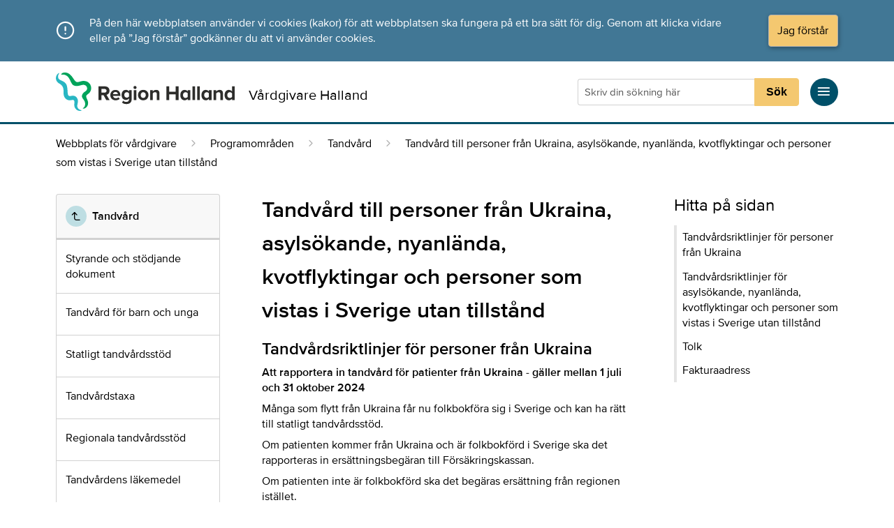

--- FILE ---
content_type: text/html; charset=UTF-8
request_url: https://vardgivare.regionhalland.se/programomraden/tandvard-2/asylsokande-ukraina-massflyktdirektiv-nyanlanda-kvotflyktingar/
body_size: 34884
content:
<!doctype html>
<html data-server="40" data-version="1.67.0" data-page="app" style="height: 101%;" lang="sv-SE">
    <head>	
	<meta charset="utf-8" />
	<meta http-equiv="x-ua-compatible" content="ie=edge" />
	<meta name="viewport" content="width=device-width, initial-scale=1, shrink-to-fit=no" />
	<link rel="apple-touch-icon" sizes="180x180" href="https://vardgivare.regionhalland.se/include/favicons/apple-touch-icon.png" />
	<link rel="icon" type="image/png" sizes="32x32" href="https://vardgivare.regionhalland.se/include/favicons/favicon-32x32.png" />
	<link rel="icon" type="image/png" sizes="16x16" href="https://vardgivare.regionhalland.se/include/favicons/favicon-16x16.png"/>
	<link rel="manifest" href="https://vardgivare.regionhalland.se/include/favicons/site.webmanifest" />
	<link rel="mask-icon" href="https://vardgivare.regionhalland.se/include/favicons/safari-pinned-tab.svg" color="#6ba3cb" />
	<link rel="shortcut icon" href="https://vardgivare.regionhalland.se/include/favicons/favicon.ico" />
	<meta name="apple-mobile-web-app-title" content="Region Halland" />
	<meta name="application-name" content="Region Halland" />
	<meta name="msapplication-TileColor" content="#ffffff" />
	<meta name="msapplication-config" content="https://vardgivare.regionhalland.se/include/favicons/browserconfig.xml" />
	<meta name="theme-color" content="#ffffff" />

	 

			<meta name="description" content="Tandvårdsriktlinjer för personer från Ukraina Att rapportera in tandvård för patienter från Ukraina - gäller mellan 1 juli och 31 oktober 2024 Många som flytt" />
		<title>Tandvård till personer från Ukraina, asylsökande, nyanlända, kvotflyktingar och personer som vistas i Sverige utan tillstånd - Vårdgivare</title>
	
				
			<script type="text/javascript">
		  var _paq = window._paq = window._paq || [];
		  _paq.push(['setCustomDimension', 1, 'external']);
		  _paq.push(['setCustomDimension', 2, 'external']);
		  _paq.push(['trackPageView']);
		  _paq.push(['enableLinkTracking']);
		  (function() {
		    var u="//matomo.regionhalland.se/";
		    _paq.push(['setTrackerUrl', u+'matomo.php']);
		    _paq.push(['setSiteId', '11']);
		    var d=document, g=d.createElement('script'), s=d.getElementsByTagName('script')[0];
		    g.type='text/javascript'; g.async=true; g.src=u+'matomo.js'; s.parentNode.insertBefore(g,s);
		  })();
		</script>
	
    <link rel="stylesheet" type="text/css" href="https://vardgivare.regionhalland.se/include/alicdn/font_o5hd5vvqpoqiwwmi_190529.css">
    <link rel="stylesheet" type="text/css" href="https://vardgivare.regionhalland.se/include/style/custom-fonts.css">

    <link rel="stylesheet" type="text/css" href="https://vardgivare.regionhalland.se/styleguide_cdn/vardgivare.1.8.0-9.9.4-20221026.css">
	<link rel="stylesheet" type="text/css" href="https://vardgivare.regionhalland.se/include/style/development-2.2.0.css">
	<link rel="stylesheet" type="text/css" href="https://vardgivare.regionhalland.se/include/style/application-2.2.0.css">
	<link rel="stylesheet" type="text/css" href="https://vardgivare.regionhalland.se/include/style/select2.min.css">
	
    <script type='text/javascript' src='https://vardgivare.regionhalland.se/include/scripts/jquery-3.6.0.min.js'></script>
    <script type='text/javascript' src='https://vardgivare.regionhalland.se/include/scripts/bodyScrollLock-2.6.3.min.js'></script>
    <script type='text/javascript' src='https://vardgivare.regionhalland.se/styleguide_cdn/vardgivare.1.8.0-9.9.4-201911281825.js'></script>
    <script type='text/javascript' src='https://vardgivare.regionhalland.se/include/scripts/application-1.7.0.js'></script>
    <script type='text/javascript' src='https://vardgivare.regionhalland.se/include/scripts/select2.min.js'></script>

	<style>
		.formText {
			padding-top: 6px;
	  		padding-bottom: 6px;
		}
	</style>
	
	<script>
		$(document).ready(function() {
			$(".organisations-avvikelsetyp").select2({
	            matcher: function (params, data) {
	                if ($.trim(params.term) === '') {
	                    return data;
	                }
	                terms=(params.term).split(" ");
	                for (var i = 0; i < terms.length; i++) {
	                    if (((data.text).toUpperCase()).indexOf((terms[i]).toUpperCase()) == -1) 
	                    return null;
	                }
	                return data;
	            }
	        });      
			$(".organisations-avvikelse").select2({
	            matcher: function (params, data) {
	                if ($.trim(params.term) === '') {
	                    return data;
	                }
	                terms=(params.term).split(" ");
	                for (var i = 0; i < terms.length; i++) {
	                    if (((data.text).toUpperCase()).indexOf((terms[i]).toUpperCase()) == -1) 
	                    return null;
	                }
	                return data;
	            }
	        });
			$(".works-avvikelse").select2({
	            matcher: function (params, data) {
	                if ($.trim(params.term) === '') {
	                    return data;
	                }
	                terms=(params.term).split(" ");
	                for (var i = 0; i < terms.length; i++) {
	                    if (((data.text).toUpperCase()).indexOf((terms[i]).toUpperCase()) == -1) 
	                    return null;
	                }
	                return data;
	            }
	        });
			$(".places-avvikelse").select2({
	            matcher: function (params, data) {
	                if ($.trim(params.term) === '') {
	                    return data;
	                }
	                terms=(params.term).split(" ");
	                for (var i = 0; i < terms.length; i++) {
	                    if (((data.text).toUpperCase()).indexOf((terms[i]).toUpperCase()) == -1) 
	                    return null;
	                }
	                return data;
	            }
	        });
			$(".person-place-where").select2({
	            matcher: function (params, data) {
	                if ($.trim(params.term) === '') {
	                    return data;
	                }
	                terms=(params.term).split(" ");
	                for (var i = 0; i < terms.length; i++) {
	                    if (((data.text).toUpperCase()).indexOf((terms[i]).toUpperCase()) == -1) 
	                    return null;
	                }
	                return data;
	            }
	        });
		    $('#person-place-where').change(function() {
		        var myTitle = $(this).find("option:selected").attr("title");
		        var myTitleSplit = myTitle.split("|");
		        var myTitleLength = myTitleSplit.length;
		        var myData = "";
		        for (var i = 0; i < myTitleLength; i++) {
				    var myTitleData = myTitleSplit[i].split("#");
				    myData = myData + "<input type='radio' name='person_place_where_single' value="+ myTitleData[1] + "|" + myTitleData[0] +" checked>" + " " + myTitleData[0] + "<br>";
				}
				document.getElementById('person-place-where-single-content').innerHTML = myData;
		    });
		    $('#organisations-avvikelse').change(function() {
		        var myTitle = $(this).find("option:selected").attr("title");
		        document.getElementById('organisation-place-where-single-content').innerHTML = myTitle;
		    });

		});
	</script>

</head>    <body style="height: 101%" class="page-template-default page page-id-25012 page-child parent-pageid-564 asylsokande-ukraina-massflyktdirektiv-nyanlanda-kvotflyktingar app-data index-data singular-data page-data page-25012-data page-asylsokande-ukraina-massflyktdirektiv-nyanlanda-kvotflyktingar-data">
        <header>
            <a class="jump-to-content" href="#main">Direkt till innehållet</a>
                        <div id="cookie-notice" class="rh-vg__styling-light-1">
    <div class="rh-cookie rh-container--auto rh-container-px">
        <span class="rh-cookie-icon"></span>
        <p class="rh-cookie-description">
            På den här webbplatsen använder vi cookies (kakor) för att webbplatsen ska fungera på ett bra sätt för dig. Genom att klicka vidare eller på ”Jag förstår” godkänner du att vi använder cookies.
        </p>
        <button id="cookie-consent" class="rh-button rh-button--primary rh-cookie-button"
            aria-label="Acceptera cookies och dölj meddelandet">
            Jag förstår
        </button>
    </div>
</div>
            <nav class="rh-vg__header rh-container--auto rh-container-px" aria-label="Sidhuvud">
    <div class="row row-eq-height">

        <div class="col col-12 lg-col-8 rh-vg__header-logo-group--align-bottom">
            <div class="rh-vg__header-logo-group">
                <a href="/">
                    <img src="/include/img/RegionHalland_Logotyp_RGB_Farg_2.svg" style="width: 256px; display: block;" alt="Länk till förstasidan">
                </a>
                <p class="rh-dp-from-md rh-vg__header-logo-group__name">Vårdgivare Halland</p>
            </div>
        </div>

        <div class="col col-12 lg-col-4">
            <div class="rh-vg__header-functions">

                <div class="col col-6 lg-col-12">
                    <div class="rh-vg__header-functions-search-and-menu">
                        
                        <div class="rh-dp-md">
                            <div id="search-button-mobile" class="rh-circle-button rh-circle-button--large mr2">
                                <span class="icon-search rh-circle-button__icon"></span>
                            </div>
                        </div>

                        
                        <div class="rh-header-search-desktop mr2" style="width:100%;">
                            <form name="myForm" method="get" action="https://vardgivare.regionhalland.se/search">
                                                                <div class="rh-search-field">
                                    <input type="text" name="q" class="rh-search-term"
                                        required pattern="([A-Öa-ö0-9-_\s]){2,}" title="Skriv minst två bokstäver" minlength="2" maxlength="100"
                                        placeholder="Skriv din sökning här" value="" aria-label="Sökruta" autocomplete="off">

                                    <button type="submit" class="rh-search-button" aria-label="Sökknapp">Sök</button>
                                </div>

                            </form>
                        </div>

                        
                        <div class="rh-element--clickable rh-icon-link-block">
                            <a href="#" id="rh-menu-main-button" class="rh-element--clickable-link"></a>

                            <div class="rh-circle-button rh-circle-button--large rh-icon-link-block__icon">
                                <span class="icon-menu rh-circle-button__icon"></span>
                            </div>
                        </div>

                    </div>
                </div>

            </div>
        </div>

    </div>
</nav>

<div class="rh-vg__search-container rh-vg__styling-dark">
    <div id="search-box-mobile-placeholder" class="rh-vg__search-box rh-container--auto rh-container-px rh-dp-md rh-dp--none">
        <form name="myForm" method="get" action="https://vardgivare.regionhalland.se/search">
        <div class="rh-search-field">
        <input type="text" name="q" class="rh-search-term rh-search-term-larger" required pattern="([A-Öa-ö0-9-_\s]){2,}"
            title="Skriv minst två bokstäver" minlength="2" maxlength="100" placeholder="Skriv din sökning här"
            value="" aria-label="Sökruta" autocomplete="off">
        <button type="submit" class="rh-search-button rh-search-button-larger" style="height:61px">
            Sök
        </button>
    </div>
</form>    </div>
</div>

<div class="rh-menu__overlay rh-dp--none"></div>
<div id="rh-menu-body" class="rh-menu__body rh-pos--fixed">

	<div class="rh-menu__top-bar">
		<div id="rh-menu-close-button" class="rh-circle-button rh-circle-button--large rh-menu__button-close">
			<span class="icon-x rh-circle-button__icon"></span>
		</div>
	</div>
	<div class="rh-menu__offset-top"></div>

	
			<div>
		<div class="rh-menu__item  rh-menu__item-level-1 ">
			<a href="https://vardgivare.regionhalland.se/" 				class="rh-link--navigation rh-menu__link-level-1">
				Webbplats för vårdgivare i Halland
			</a>

						<div id="5"
				class="rh-circle-button rh-circle-button--small rh-menu__item-button rh-menu__item-button-parent">
				<span class="icon-plus"></span>
			</div>
					</div>

		
				<div id="sub5" class="rh-menu__item-sub-container">
									<div class="rh-menu__item rh-menu__item-sub-item rh-pl-2  rh-menu__level-2--default ">
				<a href="https://vardgivare.regionhalland.se/valkommen-till-vardgivarwebben/om-webbplatsen/"  class="rh-link--navigation rh-menu__link">
					Om webbplatsen
				</a>

							</div>

			
			 
					</div>
		 
	</div>
			<div>
		<div class="rh-menu__item  rh-menu__item-level-1 ">
			<a href="https://vardgivare.regionhalland.se/behandlingsstod/" 				class="rh-link--navigation rh-menu__link-level-1">
				Behandlingsstöd
			</a>

						<div id="7"
				class="rh-circle-button rh-circle-button--small rh-menu__item-button rh-menu__item-button-parent">
				<span class="icon-plus"></span>
			</div>
					</div>

		
				<div id="sub7" class="rh-menu__item-sub-container">
									<div class="rh-menu__item rh-menu__item-sub-item rh-pl-2  rh-menu__level-2--default ">
				<a href="https://vardgivare.regionhalland.se/behandlingsstod/laboratoriemedicin/"  class="rh-link--navigation rh-menu__link">
					Laboratoriemedicin
				</a>

								<div id="62"
					class="rh-circle-button rh-circle-button--small rh-menu__item-button rh-menu__item-button-sub-item">
					<span class="icon-plus"></span>
				</div>
							</div>

			
						<div id="sub62" class="rh-menu__item-sub-container">
												<div class="rh-menu__item rh-menu__item-sub-item rh-pl-3  rh-menu__level-3--default ">
					<a href="https://vardgivare.regionhalland.se/behandlingsstod/laboratoriemedicin/analysforteckning/"  class="rh-link--navigation rh-menu__link">
						Analysförteckning
					</a>

										<div id="3594"
						class="rh-circle-button rh-circle-button--small rh-menu__item-button rh-menu__item-button-sub-item">
						<span class="icon-plus"></span>
					</div>
									</div>

				
								<div id="sub3594" class="rh-menu__item-sub-container">
															<div class="rh-menu__item rh-menu__item-sub-item rh-pl-4  rh-menu__level-4--default ">
						<a href="https://vardgivare.regionhalland.se/behandlingsstod/laboratoriemedicin/analysforteckning/forklaringar-analysforteckning-klinisk-kemi/"  class="rh-link--navigation rh-menu__link">
							Förklaringar analysförteckning Klinisk kemi
						</a>

											</div>

					
					 
									</div>
				 
												<div class="rh-menu__item rh-menu__item-sub-item rh-pl-3  rh-menu__level-3--default ">
					<a href="https://vardgivare.regionhalland.se/behandlingsstod/laboratoriemedicin/mikrobiologi-halland/"  class="rh-link--navigation rh-menu__link">
						Klinisk mikrobiologi Halland
					</a>

										<div id="3597"
						class="rh-circle-button rh-circle-button--small rh-menu__item-button rh-menu__item-button-sub-item">
						<span class="icon-plus"></span>
					</div>
									</div>

				
								<div id="sub3597" class="rh-menu__item-sub-container">
															<div class="rh-menu__item rh-menu__item-sub-item rh-pl-4  rh-menu__level-4--default ">
						<a href="https://vardgivare.regionhalland.se/behandlingsstod/laboratoriemedicin/mikrobiologi-halland/provtagningsmaterial-klinisk-mikrobiologi/"  class="rh-link--navigation rh-menu__link">
							Provtagningsmaterial - Klinisk mikrobiologi
						</a>

											</div>

					
					 
															<div class="rh-menu__item rh-menu__item-sub-item rh-pl-4  rh-menu__level-4--default ">
						<a href="https://vardgivare.regionhalland.se/behandlingsstod/laboratoriemedicin/mikrobiologi-halland/remisser-mikrobiologen/"  class="rh-link--navigation rh-menu__link">
							Remisser Klinisk mikrobiologi
						</a>

											</div>

					
					 
															<div class="rh-menu__item rh-menu__item-sub-item rh-pl-4  rh-menu__level-4--default ">
						<a href="https://vardgivare.regionhalland.se/behandlingsstod/laboratoriemedicin/mikrobiologi-halland/forvaring-och-transport/"  class="rh-link--navigation rh-menu__link">
							Förvaring och transport av prover
						</a>

											</div>

					
					 
															<div class="rh-menu__item rh-menu__item-sub-item rh-pl-4  rh-menu__level-4--default ">
						<a href="https://vardgivare.regionhalland.se/behandlingsstod/laboratoriemedicin/mikrobiologi-halland/antibiotika/"  class="rh-link--navigation rh-menu__link">
							Antibiotika
						</a>

											</div>

					
					 
															<div class="rh-menu__item rh-menu__item-sub-item rh-pl-4  rh-menu__level-4--default ">
						<a href="https://vardgivare.regionhalland.se/behandlingsstod/laboratoriemedicin/mikrobiologi-halland/biobanken-mikrobiologen/"  class="rh-link--navigation rh-menu__link">
							Biobanken Klinisk mikrobiologi
						</a>

											</div>

					
					 
															<div class="rh-menu__item rh-menu__item-sub-item rh-pl-4  rh-menu__level-4--default ">
						<a href="https://vardgivare.regionhalland.se/behandlingsstod/laboratoriemedicin/mikrobiologi-halland/kontakta-mikrobiologen/"  class="rh-link--navigation rh-menu__link">
							Kontakta Klinisk mikrobiologi
						</a>

											</div>

					
					 
															<div class="rh-menu__item rh-menu__item-sub-item rh-pl-4  rh-menu__level-4--default ">
						<a href="https://vardgivare.regionhalland.se/behandlingsstod/laboratoriemedicin/mikrobiologi-halland/vas-provkoder-mikrobiologi/"  class="rh-link--navigation rh-menu__link">
							Cosmic - Analysnamn Mikrobiologi
						</a>

											</div>

					
					 
															<div class="rh-menu__item rh-menu__item-sub-item rh-pl-4  rh-menu__level-4--default ">
						<a href="https://vardgivare.regionhalland.se/behandlingsstod/laboratoriemedicin/mikrobiologi-halland/om-mikrobiologi-halland/"  class="rh-link--navigation rh-menu__link">
							Om Klinisk mikrobiologi Halland
						</a>

											</div>

					
					 
															<div class="rh-menu__item rh-menu__item-sub-item rh-pl-4  rh-menu__level-4--default ">
						<a href="https://vardgivare.regionhalland.se/behandlingsstod/laboratoriemedicin/mikrobiologi-halland/analysforteckning/"  class="rh-link--navigation rh-menu__link">
							Analysförteckning
						</a>

											</div>

					
					 
									</div>
				 
												<div class="rh-menu__item rh-menu__item-sub-item rh-pl-3  rh-menu__level-3--default ">
					<a href="https://vardgivare.regionhalland.se/behandlingsstod/laboratoriemedicin/klinisk-patologi-och-cytologi-halland/"  class="rh-link--navigation rh-menu__link">
						Klinisk Patologi och Cytologi Halland
					</a>

										<div id="3600"
						class="rh-circle-button rh-circle-button--small rh-menu__item-button rh-menu__item-button-sub-item">
						<span class="icon-plus"></span>
					</div>
									</div>

				
								<div id="sub3600" class="rh-menu__item-sub-container">
															<div class="rh-menu__item rh-menu__item-sub-item rh-pl-4  rh-menu__level-4--default ">
						<a href="https://vardgivare.regionhalland.se/behandlingsstod/laboratoriemedicin/klinisk-patologi-och-cytologi-halland/klinisk-patologi/"  class="rh-link--navigation rh-menu__link">
							Klinisk patologi
						</a>

											</div>

					
					 
															<div class="rh-menu__item rh-menu__item-sub-item rh-pl-4  rh-menu__level-4--default ">
						<a href="https://vardgivare.regionhalland.se/behandlingsstod/laboratoriemedicin/klinisk-patologi-och-cytologi-halland/klinisk-cytologi/"  class="rh-link--navigation rh-menu__link">
							Klinisk cytologi
						</a>

											</div>

					
					 
															<div class="rh-menu__item rh-menu__item-sub-item rh-pl-4  rh-menu__level-4--default ">
						<a href="https://vardgivare.regionhalland.se/behandlingsstod/laboratoriemedicin/klinisk-patologi-och-cytologi-halland/lakare/"  class="rh-link--navigation rh-menu__link">
							Läkare
						</a>

											</div>

					
					 
															<div class="rh-menu__item rh-menu__item-sub-item rh-pl-4  rh-menu__level-4--default ">
						<a href="https://vardgivare.regionhalland.se/behandlingsstod/laboratoriemedicin/klinisk-patologi-och-cytologi-halland/sekretariatet-klinisk-patologi-cytologi-halland/"  class="rh-link--navigation rh-menu__link">
							Sekretariatet Klinisk Patologi &amp; Cytologi Halland
						</a>

											</div>

					
					 
															<div class="rh-menu__item rh-menu__item-sub-item rh-pl-4  rh-menu__level-4--default ">
						<a href="https://vardgivare.regionhalland.se/behandlingsstod/laboratoriemedicin/klinisk-patologi-och-cytologi-halland/barhus/"  class="rh-link--navigation rh-menu__link">
							Bårhus
						</a>

											</div>

					
					 
															<div class="rh-menu__item rh-menu__item-sub-item rh-pl-4  rh-menu__level-4--default ">
						<a href="https://vardgivare.regionhalland.se/behandlingsstod/laboratoriemedicin/klinisk-patologi-och-cytologi-halland/obduktion/"  class="rh-link--navigation rh-menu__link">
							Obduktion
						</a>

											</div>

					
					 
															<div class="rh-menu__item rh-menu__item-sub-item rh-pl-4  rh-menu__level-4--default ">
						<a href="https://vardgivare.regionhalland.se/behandlingsstod/laboratoriemedicin/klinisk-patologi-och-cytologi-halland/punktionsmottagning/"  class="rh-link--navigation rh-menu__link">
							Punktionsmottagning
						</a>

											</div>

					
					 
															<div class="rh-menu__item rh-menu__item-sub-item rh-pl-4  rh-menu__level-4--default ">
						<a href="https://vardgivare.regionhalland.se/behandlingsstod/laboratoriemedicin/klinisk-patologi-och-cytologi-halland/biobank-klinisk-patologi-och-cytologi-halland/"  class="rh-link--navigation rh-menu__link">
							Biobank Klinisk Patologi och Cytologi Halland
						</a>

											</div>

					
					 
															<div class="rh-menu__item rh-menu__item-sub-item rh-pl-4  rh-menu__level-4--default ">
						<a href="https://vardgivare.regionhalland.se/behandlingsstod/laboratoriemedicin/klinisk-patologi-och-cytologi-halland/remisser-klinisk-patologi-och-cytologi/"  class="rh-link--navigation rh-menu__link">
							Remisser Klinisk Patologi och Cytologi
						</a>

											</div>

					
					 
															<div class="rh-menu__item rh-menu__item-sub-item rh-pl-4  rh-menu__level-4--default ">
						<a href="https://vardgivare.regionhalland.se/behandlingsstod/laboratoriemedicin/klinisk-patologi-och-cytologi-halland/kontaktinformation-klinisk-patologi-och-cytologi/"  class="rh-link--navigation rh-menu__link">
							Kontaktinformation Klinisk Patologi och Cytologi
						</a>

											</div>

					
					 
															<div class="rh-menu__item rh-menu__item-sub-item rh-pl-4  rh-menu__level-4--default ">
						<a href="https://vardgivare.regionhalland.se/behandlingsstod/laboratoriemedicin/klinisk-patologi-och-cytologi-halland/ackreditering/"  class="rh-link--navigation rh-menu__link">
							Ackreditering
						</a>

											</div>

					
					 
									</div>
				 
												<div class="rh-menu__item rh-menu__item-sub-item rh-pl-3  rh-menu__level-3--default ">
					<a href="https://vardgivare.regionhalland.se/behandlingsstod/laboratoriemedicin/klinisk-kemi/"  class="rh-link--navigation rh-menu__link">
						Klinisk kemi
					</a>

										<div id="3622"
						class="rh-circle-button rh-circle-button--small rh-menu__item-button rh-menu__item-button-sub-item">
						<span class="icon-plus"></span>
					</div>
									</div>

				
								<div id="sub3622" class="rh-menu__item-sub-container">
															<div class="rh-menu__item rh-menu__item-sub-item rh-pl-4  rh-menu__level-4--default ">
						<a href="https://vardgivare.regionhalland.se/behandlingsstod/laboratoriemedicin/klinisk-kemi/adress-och-telefonlista-klinisk-kemi/"  class="rh-link--navigation rh-menu__link">
							Kontaktinformation Klinisk kemi
						</a>

											</div>

					
					 
															<div class="rh-menu__item rh-menu__item-sub-item rh-pl-4  rh-menu__level-4--default ">
						<a href="https://vardgivare.regionhalland.se/behandlingsstod/laboratoriemedicin/klinisk-kemi/provtagning-och-provhantering/"  class="rh-link--navigation rh-menu__link">
							Provtagning och provhantering
						</a>

											</div>

					
					 
															<div class="rh-menu__item rh-menu__item-sub-item rh-pl-4  rh-menu__level-4--default ">
						<a href="https://vardgivare.regionhalland.se/behandlingsstod/laboratoriemedicin/klinisk-kemi/akuta-prover/"  class="rh-link--navigation rh-menu__link">
							Akuta prover
						</a>

											</div>

					
					 
															<div class="rh-menu__item rh-menu__item-sub-item rh-pl-4  rh-menu__level-4--default ">
						<a href="https://vardgivare.regionhalland.se/behandlingsstod/laboratoriemedicin/klinisk-kemi/provtagningsmaterial-klinisk-kemi/"  class="rh-link--navigation rh-menu__link">
							Provtagningsmaterial Klinisk kemi
						</a>

											</div>

					
					 
															<div class="rh-menu__item rh-menu__item-sub-item rh-pl-4  rh-menu__level-4--default ">
						<a href="https://vardgivare.regionhalland.se/behandlingsstod/laboratoriemedicin/klinisk-kemi/remisser-klinisk-kemi/"  class="rh-link--navigation rh-menu__link">
							Remisser Klinisk kemi
						</a>

											</div>

					
					 
															<div class="rh-menu__item rh-menu__item-sub-item rh-pl-4  rh-menu__level-4--default ">
						<a href="https://vardgivare.regionhalland.se/behandlingsstod/laboratoriemedicin/klinisk-kemi/larmgranser/"  class="rh-link--navigation rh-menu__link">
							Larmgränser
						</a>

											</div>

					
					 
															<div class="rh-menu__item rh-menu__item-sub-item rh-pl-4  rh-menu__level-4--default ">
						<a href="https://vardgivare.regionhalland.se/behandlingsstod/laboratoriemedicin/klinisk-kemi/protokoll-for-internkontroll/"  class="rh-link--navigation rh-menu__link">
							Protokoll för internkontroll
						</a>

											</div>

					
					 
															<div class="rh-menu__item rh-menu__item-sub-item rh-pl-4  rh-menu__level-4--default ">
						<a href="https://vardgivare.regionhalland.se/behandlingsstod/laboratoriemedicin/klinisk-kemi/mer-om-analysen/"  class="rh-link--navigation rh-menu__link">
							Mer om analysen
						</a>

												<div id="5263"
							class="rh-circle-button rh-circle-button--small rh-menu__item-button rh-menu__item-button-sub-item">
							<span class="icon-plus"></span>
						</div>
											</div>

					
										<div id="sub5263"
						class="rh-menu__item-sub-container">
																		<div class="rh-menu__item rh-menu__item-sub-item rh-pl-5  rh-menu__level-5--default ">
							<a href="https://vardgivare.regionhalland.se/behandlingsstod/laboratoriemedicin/klinisk-kemi/mer-om-analysen/tpmt/"  class="rh-link--navigation rh-menu__link">
								TPMT
							</a>

													</div>

						
						 
																		<div class="rh-menu__item rh-menu__item-sub-item rh-pl-5  rh-menu__level-5--default ">
							<a href="https://vardgivare.regionhalland.se/behandlingsstod/laboratoriemedicin/klinisk-kemi/mer-om-analysen/25oh-vitamin-d/"  class="rh-link--navigation rh-menu__link">
								25(OH)-vitamin D
							</a>

													</div>

						
						 
																		<div class="rh-menu__item rh-menu__item-sub-item rh-pl-5  rh-menu__level-5--default ">
							<a href="https://vardgivare.regionhalland.se/behandlingsstod/laboratoriemedicin/klinisk-kemi/mer-om-analysen/medicinska-beslutsgranser-vid-bestamningar-av-p-glukos/"  class="rh-link--navigation rh-menu__link">
								Medicinska beslutsgränser vid bestämningar av P-Glukos
							</a>

													</div>

						
						 
																		<div class="rh-menu__item rh-menu__item-sub-item rh-pl-5  rh-menu__level-5--default ">
							<a href="https://vardgivare.regionhalland.se/behandlingsstod/laboratoriemedicin/klinisk-kemi/mer-om-analysen/dna-apolipoprotein-e-apoe-genotyp/"  class="rh-link--navigation rh-menu__link">
								DNA Apolipoprotein E (ApoE) genotyp
							</a>

													</div>

						
						 
																		<div class="rh-menu__item rh-menu__item-sub-item rh-pl-5  rh-menu__level-5--default ">
							<a href="https://vardgivare.regionhalland.se/behandlingsstod/laboratoriemedicin/klinisk-kemi/mer-om-analysen/dna-hla-b27-typning/"  class="rh-link--navigation rh-menu__link">
								DNA HLA-B27 TYPNING
							</a>

													</div>

						
						 
																		<div class="rh-menu__item rh-menu__item-sub-item rh-pl-5  rh-menu__level-5--default ">
							<a href="https://vardgivare.regionhalland.se/behandlingsstod/laboratoriemedicin/klinisk-kemi/mer-om-analysen/albuminkorrigerat-calcium/"  class="rh-link--navigation rh-menu__link">
								Albuminkorrigerat Calcium
							</a>

													</div>

						
						 
																		<div class="rh-menu__item rh-menu__item-sub-item rh-pl-5  rh-menu__level-5--default ">
							<a href="https://vardgivare.regionhalland.se/behandlingsstod/laboratoriemedicin/klinisk-kemi/mer-om-analysen/nt-probnp-vid-hjartsvikts-diagnostik-region-halland/"  class="rh-link--navigation rh-menu__link">
								NT-proBNP vid hjärtsvikts-diagnostik Region Halland
							</a>

													</div>

						
						 
																		<div class="rh-menu__item rh-menu__item-sub-item rh-pl-5  rh-menu__level-5--default ">
							<a href="https://vardgivare.regionhalland.se/behandlingsstod/laboratoriemedicin/klinisk-kemi/mer-om-analysen/tolkningsforslag-till-tpmt-metaboliter/"  class="rh-link--navigation rh-menu__link">
								Tolkningsförslag till TPMT-metaboliter
							</a>

													</div>

						
						 
																		<div class="rh-menu__item rh-menu__item-sub-item rh-pl-5  rh-menu__level-5--default ">
							<a href="https://vardgivare.regionhalland.se/behandlingsstod/laboratoriemedicin/klinisk-kemi/mer-om-analysen/lathund-for-bestamning-av-provtagningar-vid-iohexolundersokningar-pa-vuxna/"  class="rh-link--navigation rh-menu__link">
								GFR- Lathund för bestämning av provtagningar vid iohexolundersökningar på vuxna
							</a>

													</div>

						
						 
																		<div class="rh-menu__item rh-menu__item-sub-item rh-pl-5  rh-menu__level-5--default ">
							<a href="https://vardgivare.regionhalland.se/behandlingsstod/laboratoriemedicin/klinisk-kemi/mer-om-analysen/berakning-av-absolut-gfr/"  class="rh-link--navigation rh-menu__link">
								GFR - Beräkning av GFR
							</a>

													</div>

						
						 
																		<div class="rh-menu__item rh-menu__item-sub-item rh-pl-5  rh-menu__level-5--default ">
							<a href="https://vardgivare.regionhalland.se/behandlingsstod/laboratoriemedicin/klinisk-kemi/mer-om-analysen/serumproteinprofil/"  class="rh-link--navigation rh-menu__link">
								Serumproteinprofil
							</a>

													</div>

						
						 
																		<div class="rh-menu__item rh-menu__item-sub-item rh-pl-5  rh-menu__level-5--default ">
							<a href="https://vardgivare.regionhalland.se/behandlingsstod/laboratoriemedicin/klinisk-kemi/mer-om-analysen/ackrediterade-ige-antikroppar-allergenspecifika/"  class="rh-link--navigation rh-menu__link">
								Ackrediterade IgE antikroppar, allergenspecifika
							</a>

													</div>

						
						 
																		<div class="rh-menu__item rh-menu__item-sub-item rh-pl-5  rh-menu__level-5--default ">
							<a href="https://vardgivare.regionhalland.se/behandlingsstod/laboratoriemedicin/klinisk-kemi/mer-om-analysen/rivaroxaban-och-apixaban/"  class="rh-link--navigation rh-menu__link">
								Rivaroxaban och Apixaban
							</a>

													</div>

						
						 
																		<div class="rh-menu__item rh-menu__item-sub-item rh-pl-5  rh-menu__level-5--default ">
							<a href="https://vardgivare.regionhalland.se/behandlingsstod/laboratoriemedicin/klinisk-kemi/mer-om-analysen/sem-celler-fertilitet/"  class="rh-link--navigation rh-menu__link">
								Sem-Celler Fertilitet
							</a>

													</div>

						
						 
																		<div class="rh-menu__item rh-menu__item-sub-item rh-pl-5  rh-menu__level-5--default ">
							<a href="https://vardgivare.regionhalland.se/behandlingsstod/laboratoriemedicin/klinisk-kemi/mer-om-analysen/p-jarn-analysprofil-p-transferrin-p-transferrinmattnad/"  class="rh-link--navigation rh-menu__link">
								Analysprofil (P-Järn, P-Transferrin, P-Transferrinmättnad)
							</a>

													</div>

						
						 
											</div>
					 
															<div class="rh-menu__item rh-menu__item-sub-item rh-pl-4  rh-menu__level-4--default ">
						<a href="https://vardgivare.regionhalland.se/behandlingsstod/laboratoriemedicin/klinisk-kemi/blanketter-patientinformation/"  class="rh-link--navigation rh-menu__link">
							Blanketter Patientinformation
						</a>

											</div>

					
					 
															<div class="rh-menu__item rh-menu__item-sub-item rh-pl-4  rh-menu__level-4--default ">
						<a href="https://vardgivare.regionhalland.se/behandlingsstod/laboratoriemedicin/klinisk-kemi/synpunkter-och-klagomal/"  class="rh-link--navigation rh-menu__link">
							Synpunkter och klagomål
						</a>

											</div>

					
					 
															<div class="rh-menu__item rh-menu__item-sub-item rh-pl-4  rh-menu__level-4--default ">
						<a href="https://vardgivare.regionhalland.se/behandlingsstod/laboratoriemedicin/klinisk-kemi/om-klinisk-kemi/"  class="rh-link--navigation rh-menu__link">
							Om Klinisk kemi
						</a>

											</div>

					
					 
															<div class="rh-menu__item rh-menu__item-sub-item rh-pl-4  rh-menu__level-4--default ">
						<a href="https://vardgivare.regionhalland.se/behandlingsstod/laboratoriemedicin/klinisk-kemi/kliniska-studier-6/"  class="rh-link--navigation rh-menu__link">
							Kliniska studier
						</a>

											</div>

					
					 
									</div>
				 
												<div class="rh-menu__item rh-menu__item-sub-item rh-pl-3  rh-menu__level-3--default ">
					<a href="https://vardgivare.regionhalland.se/behandlingsstod/laboratoriemedicin/transfusionsmedicin-blodcentralen/"  class="rh-link--navigation rh-menu__link">
						Transfusionsmedicin - Blodcentralen
					</a>

										<div id="3623"
						class="rh-circle-button rh-circle-button--small rh-menu__item-button rh-menu__item-button-sub-item">
						<span class="icon-plus"></span>
					</div>
									</div>

				
								<div id="sub3623" class="rh-menu__item-sub-container">
															<div class="rh-menu__item rh-menu__item-sub-item rh-pl-4  rh-menu__level-4--default ">
						<a href="https://vardgivare.regionhalland.se/behandlingsstod/laboratoriemedicin/transfusionsmedicin-blodcentralen/adress-och-telefonlista-transfusionsmedicin/"  class="rh-link--navigation rh-menu__link">
							Kontakt Transfusionsmedicin
						</a>

											</div>

					
					 
															<div class="rh-menu__item rh-menu__item-sub-item rh-pl-4  rh-menu__level-4--default ">
						<a href="https://vardgivare.regionhalland.se/behandlingsstod/laboratoriemedicin/transfusionsmedicin-blodcentralen/interinfo/"  class="rh-link--navigation rh-menu__link">
							InterInfo
						</a>

											</div>

					
					 
															<div class="rh-menu__item rh-menu__item-sub-item rh-pl-4  rh-menu__level-4--default ">
						<a href="https://vardgivare.regionhalland.se/behandlingsstod/laboratoriemedicin/transfusionsmedicin-blodcentralen/provtagning-blodgruppsserologisk-undersokning/"  class="rh-link--navigation rh-menu__link">
							Provtagning blodgruppsserologisk undersökning
						</a>

											</div>

					
					 
															<div class="rh-menu__item rh-menu__item-sub-item rh-pl-4  rh-menu__level-4--default ">
						<a href="https://vardgivare.regionhalland.se/behandlingsstod/laboratoriemedicin/transfusionsmedicin-blodcentralen/remisser-och-blanketter-transfusionsmedicin/"  class="rh-link--navigation rh-menu__link">
							Remisser och blanketter - Transfusionsmedicin
						</a>

											</div>

					
					 
															<div class="rh-menu__item rh-menu__item-sub-item rh-pl-4  rh-menu__level-4--default ">
						<a href="https://vardgivare.regionhalland.se/behandlingsstod/laboratoriemedicin/transfusionsmedicin-blodcentralen/serologiska-undersokningar/"  class="rh-link--navigation rh-menu__link">
							Serologiska undersökningar
						</a>

											</div>

					
					 
															<div class="rh-menu__item rh-menu__item-sub-item rh-pl-4  rh-menu__level-4--default ">
						<a href="https://vardgivare.regionhalland.se/behandlingsstod/laboratoriemedicin/transfusionsmedicin-blodcentralen/blodkomponenter-for-transfusion/"  class="rh-link--navigation rh-menu__link">
							Blodkomponenter för transfusion
						</a>

											</div>

					
					 
															<div class="rh-menu__item rh-menu__item-sub-item rh-pl-4  rh-menu__level-4--default ">
						<a href="https://vardgivare.regionhalland.se/behandlingsstod/laboratoriemedicin/transfusionsmedicin-blodcentralen/utlamning-av-blodkomponenter/"  class="rh-link--navigation rh-menu__link">
							Utlämning av blodkomponenter
						</a>

											</div>

					
					 
															<div class="rh-menu__item rh-menu__item-sub-item rh-pl-4  rh-menu__level-4--default ">
						<a href="https://vardgivare.regionhalland.se/behandlingsstod/laboratoriemedicin/transfusionsmedicin-blodcentralen/transfusionskomplikationer/"  class="rh-link--navigation rh-menu__link">
							Transfusionskomplikation
						</a>

											</div>

					
					 
															<div class="rh-menu__item rh-menu__item-sub-item rh-pl-4  rh-menu__level-4--default ">
						<a href="https://vardgivare.regionhalland.se/behandlingsstod/laboratoriemedicin/transfusionsmedicin-blodcentralen/synpunkter-och-klagomal/"  class="rh-link--navigation rh-menu__link">
							Synpunkter och klagomål
						</a>

											</div>

					
					 
															<div class="rh-menu__item rh-menu__item-sub-item rh-pl-4  rh-menu__level-4--default ">
						<a href="https://vardgivare.regionhalland.se/behandlingsstod/laboratoriemedicin/transfusionsmedicin-blodcentralen/om-transfusionsmedicin-blodcentralen/"  class="rh-link--navigation rh-menu__link">
							Om Transfusionsmedicin - Blodcentralen
						</a>

											</div>

					
					 
															<div class="rh-menu__item rh-menu__item-sub-item rh-pl-4  rh-menu__level-4--default ">
						<a href="https://vardgivare.regionhalland.se/behandlingsstod/laboratoriemedicin/transfusionsmedicin-blodcentralen/patienter-med-sarskilda-transfusionsbehov-2/"  class="rh-link--navigation rh-menu__link">
							Patienter med särskilda transfusionsbehov
						</a>

											</div>

					
					 
															<div class="rh-menu__item rh-menu__item-sub-item rh-pl-4  rh-menu__level-4--default ">
						<a href="https://vardgivare.regionhalland.se/behandlingsstod/laboratoriemedicin/transfusionsmedicin-blodcentralen/transfusionsindikationer/"  class="rh-link--navigation rh-menu__link">
							Transfusionsindikationer - PBM (patient blood management)
						</a>

											</div>

					
					 
									</div>
				 
												<div class="rh-menu__item rh-menu__item-sub-item rh-pl-3  rh-menu__level-3--default ">
					<a href="https://vardgivare.regionhalland.se/behandlingsstod/laboratoriemedicin/laboratoriet-informerar/"  class="rh-link--navigation rh-menu__link">
						Laboratoriet informerar
					</a>

									</div>

				
				 
												<div class="rh-menu__item rh-menu__item-sub-item rh-pl-3  rh-menu__level-3--default ">
					<a href="https://vardgivare.regionhalland.se/behandlingsstod/laboratoriemedicin/patientnara-analyser-pna/"  class="rh-link--navigation rh-menu__link">
						Patientnära analyser (PNA)
					</a>

									</div>

				
				 
							</div>
			 
									<div class="rh-menu__item rh-menu__item-sub-item rh-pl-2  rh-menu__level-2--default ">
				<a href="https://vardgivare.regionhalland.se/behandlingsstod/vardhygien/"  class="rh-link--navigation rh-menu__link">
					Vårdhygien
				</a>

								<div id="68"
					class="rh-circle-button rh-circle-button--small rh-menu__item-button rh-menu__item-button-sub-item">
					<span class="icon-plus"></span>
				</div>
							</div>

			
						<div id="sub68" class="rh-menu__item-sub-container">
												<div class="rh-menu__item rh-menu__item-sub-item rh-pl-3  rh-menu__level-3--default ">
					<a href="https://vardgivare.regionhalland.se/behandlingsstod/vardhygien/kontaktuppgifter-vardhygien/"  class="rh-link--navigation rh-menu__link">
						Kontaktuppgifter – Vårdhygien
					</a>

									</div>

				
				 
												<div class="rh-menu__item rh-menu__item-sub-item rh-pl-3  rh-menu__level-3--default ">
					<a href="https://vardgivare.regionhalland.se/behandlingsstod/vardhygien/regionala-vardriktlinjer-inom-vardhygien/"  class="rh-link--navigation rh-menu__link">
						Vårdriktlinjer – regional vårdgivare
					</a>

									</div>

				
				 
												<div class="rh-menu__item rh-menu__item-sub-item rh-pl-3  rh-menu__level-3--default ">
					<a href="https://vardgivare.regionhalland.se/behandlingsstod/vardhygien/kommunala-vardriktlinjer-inom-vardhygien/"  class="rh-link--navigation rh-menu__link">
						Vårdriktlinjer – kommunal vårdgivare
					</a>

									</div>

				
				 
												<div class="rh-menu__item rh-menu__item-sub-item rh-pl-3  rh-menu__level-3--default ">
					<a href="https://vardgivare.regionhalland.se/behandlingsstod/vardhygien/patientinformation-vardhygien/"  class="rh-link--navigation rh-menu__link">
						Patientinformation vårdhygien
					</a>

									</div>

				
				 
												<div class="rh-menu__item rh-menu__item-sub-item rh-pl-3  rh-menu__level-3--default ">
					<a href="https://vardgivare.regionhalland.se/behandlingsstod/vardhygien/renodlade-nyheter-vardhygien-hallands-nyhetsblad/"  class="rh-link--navigation rh-menu__link">
						Information – regional vårdgivare
					</a>

										<div id="2695"
						class="rh-circle-button rh-circle-button--small rh-menu__item-button rh-menu__item-button-sub-item">
						<span class="icon-plus"></span>
					</div>
									</div>

				
								<div id="sub2695" class="rh-menu__item-sub-container">
															<div class="rh-menu__item rh-menu__item-sub-item rh-pl-4  rh-menu__level-4--default ">
						<a href="https://vardgivare.regionhalland.se/behandlingsstod/vardhygien/renodlade-nyheter-vardhygien-hallands-nyhetsblad/utbildningsfilmer-om-vardhygien-for-regional-vardpersonal/"  class="rh-link--navigation rh-menu__link">
							Utbildningsfilmer om vårdhygien för regional vårdpersonal
						</a>

											</div>

					
					 
									</div>
				 
												<div class="rh-menu__item rh-menu__item-sub-item rh-pl-3  rh-menu__level-3--default ">
					<a href="https://vardgivare.regionhalland.se/behandlingsstod/vardhygien/foljsamhetsmatning-basala-hygienrutiner-och-kladregler/"  class="rh-link--navigation rh-menu__link">
						Följsamhetsmätning – Basala hygienrutiner och klädregler
					</a>

									</div>

				
				 
												<div class="rh-menu__item rh-menu__item-sub-item rh-pl-3  rh-menu__level-3--default ">
					<a href="https://vardgivare.regionhalland.se/behandlingsstod/vardhygien/informationsmaterial-for-vardpersonal/"  class="rh-link--navigation rh-menu__link">
						Affischer och utbildningsmaterial
					</a>

									</div>

				
				 
												<div class="rh-menu__item rh-menu__item-sub-item rh-pl-3  rh-menu__level-3--default ">
					<a href="https://vardgivare.regionhalland.se/behandlingsstod/vardhygien/information-kommunal-vardgivare/"  class="rh-link--navigation rh-menu__link">
						Information – kommunal vårdgivare
					</a>

										<div id="21940"
						class="rh-circle-button rh-circle-button--small rh-menu__item-button rh-menu__item-button-sub-item">
						<span class="icon-plus"></span>
					</div>
									</div>

				
								<div id="sub21940" class="rh-menu__item-sub-container">
															<div class="rh-menu__item rh-menu__item-sub-item rh-pl-4  rh-menu__level-4--default ">
						<a href="https://vardgivare.regionhalland.se/behandlingsstod/vardhygien/information-kommunal-vardgivare/verktygslada-for-kommunala-hygienansvariga/"  class="rh-link--navigation rh-menu__link">
							Verktygslåda för kommunala hygienansvariga
						</a>

											</div>

					
					 
									</div>
				 
												<div class="rh-menu__item rh-menu__item-sub-item rh-pl-3  rh-menu__level-3--default ">
					<a href="https://vardgivare.regionhalland.se/behandlingsstod/vardhygien/virusorsakade-luftvagsinfektioner/"  class="rh-link--navigation rh-menu__link">
						Virusorsakade luftvägsinfektioner
					</a>

									</div>

				
				 
							</div>
			 
									<div class="rh-menu__item rh-menu__item-sub-item rh-pl-2  rh-menu__level-2--default ">
				<a href="https://vardgivare.regionhalland.se/behandlingsstod/lakemedel/"  class="rh-link--navigation rh-menu__link">
					Läkemedel
				</a>

								<div id="133"
					class="rh-circle-button rh-circle-button--small rh-menu__item-button rh-menu__item-button-sub-item">
					<span class="icon-plus"></span>
				</div>
							</div>

			
						<div id="sub133" class="rh-menu__item-sub-container">
												<div class="rh-menu__item rh-menu__item-sub-item rh-pl-3  rh-menu__level-3--default ">
					<a href="https://vardgivare.regionhalland.se/behandlingsstod/lakemedel/kontaktinformation-lakemedel/"  class="rh-link--navigation rh-menu__link">
						Kontaktinformation läkemedelsfrågor
					</a>

									</div>

				
				 
												<div class="rh-menu__item rh-menu__item-sub-item rh-pl-3  rh-menu__level-3--default ">
					<a href="https://vardgivare.regionhalland.se/behandlingsstod/lakemedel/bestalla-lakemedel/"  class="rh-link--navigation rh-menu__link">
						Beställa läkemedel
					</a>

										<div id="149"
						class="rh-circle-button rh-circle-button--small rh-menu__item-button rh-menu__item-button-sub-item">
						<span class="icon-plus"></span>
					</div>
									</div>

				
								<div id="sub149" class="rh-menu__item-sub-container">
															<div class="rh-menu__item rh-menu__item-sub-item rh-pl-4  rh-menu__level-4--default ">
						<a href="https://vardgivare.regionhalland.se/behandlingsstod/lakemedel/bestalla-lakemedel/lakemedelssortiment/"  class="rh-link--navigation rh-menu__link">
							Läkemedelssortiment
						</a>

											</div>

					
					 
															<div class="rh-menu__item rh-menu__item-sub-item rh-pl-4  rh-menu__level-4--default ">
						<a href="https://vardgivare.regionhalland.se/behandlingsstod/lakemedel/bestalla-lakemedel/vacciner/"  class="rh-link--navigation rh-menu__link">
							Beställa vacciner
						</a>

											</div>

					
					 
															<div class="rh-menu__item rh-menu__item-sub-item rh-pl-4  rh-menu__level-4--default ">
						<a href="https://vardgivare.regionhalland.se/behandlingsstod/lakemedel/bestalla-lakemedel/bli-kund-hos-apoteket-ab-som-privat-vardgivare/"  class="rh-link--navigation rh-menu__link">
							Bli kund hos Apoteket AB som privat vårdgivare
						</a>

											</div>

					
					 
															<div class="rh-menu__item rh-menu__item-sub-item rh-pl-4  rh-menu__level-4--default ">
						<a href="https://vardgivare.regionhalland.se/behandlingsstod/lakemedel/bestalla-lakemedel/rekvisition-av-vissa-lakemedel-inom-vardval-halland-narsjukvard/"  class="rh-link--navigation rh-menu__link">
							Rekvisition av vissa läkemedel inom Vårdval Halland närsjukvård
						</a>

											</div>

					
					 
									</div>
				 
												<div class="rh-menu__item rh-menu__item-sub-item rh-pl-3  rh-menu__level-3--default ">
					<a href="https://vardgivare.regionhalland.se/behandlingsstod/lakemedel/forskriva-och-ordinera-lakemedel/"  class="rh-link--navigation rh-menu__link">
						Förskriva och ordinera
					</a>

										<div id="198"
						class="rh-circle-button rh-circle-button--small rh-menu__item-button rh-menu__item-button-sub-item">
						<span class="icon-plus"></span>
					</div>
									</div>

				
								<div id="sub198" class="rh-menu__item-sub-container">
															<div class="rh-menu__item rh-menu__item-sub-item rh-pl-4  rh-menu__level-4--default ">
						<a href="https://vardgivare.regionhalland.se/behandlingsstod/lakemedel/forskriva-och-ordinera-lakemedel/arbetsplatskod/"  class="rh-link--navigation rh-menu__link">
							Arbetsplatskod
						</a>

											</div>

					
					 
															<div class="rh-menu__item rh-menu__item-sub-item rh-pl-4  rh-menu__level-4--default ">
						<a href="https://vardgivare.regionhalland.se/behandlingsstod/lakemedel/forskriva-och-ordinera-lakemedel/forskrivarkod/"  class="rh-link--navigation rh-menu__link">
							Förskrivarkod
						</a>

											</div>

					
					 
															<div class="rh-menu__item rh-menu__item-sub-item rh-pl-4  rh-menu__level-4--default ">
						<a href="https://vardgivare.regionhalland.se/behandlingsstod/lakemedel/forskriva-och-ordinera-lakemedel/receptblanketter-e-recept/"  class="rh-link--navigation rh-menu__link">
							Receptblanketter och e-recept
						</a>

											</div>

					
					 
															<div class="rh-menu__item rh-menu__item-sub-item rh-pl-4  rh-menu__level-4--default ">
						<a href="https://vardgivare.regionhalland.se/behandlingsstod/lakemedel/forskriva-och-ordinera-lakemedel/subvention-lakemedel/"  class="rh-link--navigation rh-menu__link">
							Subvention av läkemedel
						</a>

												<div id="221"
							class="rh-circle-button rh-circle-button--small rh-menu__item-button rh-menu__item-button-sub-item">
							<span class="icon-plus"></span>
						</div>
											</div>

					
										<div id="sub221"
						class="rh-menu__item-sub-container">
																		<div class="rh-menu__item rh-menu__item-sub-item rh-pl-5  rh-menu__level-5--default ">
							<a href="https://vardgivare.regionhalland.se/behandlingsstod/lakemedel/forskriva-och-ordinera-lakemedel/subvention-lakemedel/lakemedelssubventioner-hantering-pa-apotek/"  class="rh-link--navigation rh-menu__link">
								Läkemedelssubventioner – hantering på apotek
							</a>

													</div>

						
						 
											</div>
					 
															<div class="rh-menu__item rh-menu__item-sub-item rh-pl-4  rh-menu__level-4--default ">
						<a href="https://vardgivare.regionhalland.se/behandlingsstod/lakemedel/forskriva-och-ordinera-lakemedel/lagerstatus-pa-apotek/"  class="rh-link--navigation rh-menu__link">
							Lagerstatus på apotek
						</a>

											</div>

					
					 
															<div class="rh-menu__item rh-menu__item-sub-item rh-pl-4  rh-menu__level-4--default ">
						<a href="https://vardgivare.regionhalland.se/behandlingsstod/lakemedel/forskriva-och-ordinera-lakemedel/forandring-i-lakemedelsformanslagen/"  class="rh-link--navigation rh-menu__link">
							Förmån vid förskrivning av läkemedel på recept
						</a>

											</div>

					
					 
															<div class="rh-menu__item rh-menu__item-sub-item rh-pl-4  rh-menu__level-4--default ">
						<a href="https://vardgivare.regionhalland.se/behandlingsstod/lakemedel/forskriva-och-ordinera-lakemedel/licenslakemedel/"  class="rh-link--navigation rh-menu__link">
							Licensläkemedel
						</a>

											</div>

					
					 
															<div class="rh-menu__item rh-menu__item-sub-item rh-pl-4  rh-menu__level-4--default ">
						<a href="https://vardgivare.regionhalland.se/behandlingsstod/lakemedel/forskriva-och-ordinera-lakemedel/lakemedelsuppfoljning-och-lakemedelskostnader/"  class="rh-link--navigation rh-menu__link">
							Läkemedelsuppföljning och läkemedelskostnader
						</a>

											</div>

					
					 
									</div>
				 
												<div class="rh-menu__item rh-menu__item-sub-item rh-pl-3  rh-menu__level-3--default ">
					<a href="https://vardgivare.regionhalland.se/behandlingsstod/lakemedel/dosexpedition/"  class="rh-link--navigation rh-menu__link">
						Öppenvårdsdos – dosdispenserade läkemedel i öppenvård
					</a>

									</div>

				
				 
												<div class="rh-menu__item rh-menu__item-sub-item rh-pl-3  rh-menu__level-3--default ">
					<a href="https://vardgivare.regionhalland.se/behandlingsstod/lakemedel/rad-rekommendationer/"  class="rh-link--navigation rh-menu__link">
						Läkemedelshantering, råd och rekommendationer
					</a>

										<div id="248"
						class="rh-circle-button rh-circle-button--small rh-menu__item-button rh-menu__item-button-sub-item">
						<span class="icon-plus"></span>
					</div>
									</div>

				
								<div id="sub248" class="rh-menu__item-sub-container">
															<div class="rh-menu__item rh-menu__item-sub-item rh-pl-4  rh-menu__level-4--default ">
						<a href="https://vardgivare.regionhalland.se/behandlingsstod/lakemedel/rad-rekommendationer/beslutsstod-lakemedelshantering/"  class="rh-link--navigation rh-menu__link">
							Beslutsstöd läkemedelshantering
						</a>

											</div>

					
					 
															<div class="rh-menu__item rh-menu__item-sub-item rh-pl-4  rh-menu__level-4--default ">
						<a href="https://vardgivare.regionhalland.se/behandlingsstod/lakemedel/rad-rekommendationer/terapeutiska-kvoter/"  class="rh-link--navigation rh-menu__link">
							Terapeutiska kvoter
						</a>

											</div>

					
					 
															<div class="rh-menu__item rh-menu__item-sub-item rh-pl-4  rh-menu__level-4--default ">
						<a href="https://vardgivare.regionhalland.se/behandlingsstod/lakemedel/rad-rekommendationer/tandvardens-lakemedel/"  class="rh-link--navigation rh-menu__link">
							Tandvårdens läkemedel
						</a>

											</div>

					
					 
															<div class="rh-menu__item rh-menu__item-sub-item rh-pl-4  rh-menu__level-4--default ">
						<a href="https://vardgivare.regionhalland.se/behandlingsstod/lakemedel/rad-rekommendationer/rekommenderade-lakemedel/"  class="rh-link--navigation rh-menu__link">
							Rekommenderade läkemedel Terapirekommendationer Halland
						</a>

											</div>

					
					 
															<div class="rh-menu__item rh-menu__item-sub-item rh-pl-4  rh-menu__level-4--default ">
						<a href="https://vardgivare.regionhalland.se/behandlingsstod/lakemedel/rad-rekommendationer/region-hallands-rekommendation-for-tnf-alfa-hammare/"  class="rh-link--navigation rh-menu__link">
							Region Hallands rekommendation för TNF-alfa-hämmare
						</a>

											</div>

					
					 
															<div class="rh-menu__item rh-menu__item-sub-item rh-pl-4  rh-menu__level-4--default ">
						<a href="https://vardgivare.regionhalland.se/behandlingsstod/lakemedel/rad-rekommendationer/vagledning-vid-forskrivning-och-ordination-med-lakemedel/"  class="rh-link--navigation rh-menu__link">
							Vägledning vid förskrivning och ordination med läkemedel
						</a>

											</div>

					
					 
															<div class="rh-menu__item rh-menu__item-sub-item rh-pl-4  rh-menu__level-4--default ">
						<a href="https://vardgivare.regionhalland.se/behandlingsstod/lakemedel/rad-rekommendationer/region-hallands-rekommendation-for-jak-hammare-och-il-hammare/"  class="rh-link--navigation rh-menu__link">
							Region Hallands rekommendation för JAK-hämmare och IL-hämmare
						</a>

											</div>

					
					 
															<div class="rh-menu__item rh-menu__item-sub-item rh-pl-4  rh-menu__level-4--default ">
						<a href="https://vardgivare.regionhalland.se/behandlingsstod/lakemedel/rad-rekommendationer/lakemedelsinformationscentral/"  class="rh-link--navigation rh-menu__link">
							Läkemedelsinformationscentral
						</a>

											</div>

					
					 
															<div class="rh-menu__item rh-menu__item-sub-item rh-pl-4  rh-menu__level-4--default ">
						<a href="https://vardgivare.regionhalland.se/behandlingsstod/lakemedel/rad-rekommendationer/extern-kvalitetsgranskning-av-lakemedelshantering/"  class="rh-link--navigation rh-menu__link">
							Extern kvalitetsgranskning av läkemedelshantering
						</a>

											</div>

					
					 
									</div>
				 
												<div class="rh-menu__item rh-menu__item-sub-item rh-pl-3  rh-menu__level-3--default ">
					<a href="https://vardgivare.regionhalland.se/behandlingsstod/lakemedel/vardriktlinjer-inom-lakemedelsomradet/"  class="rh-link--navigation rh-menu__link">
						Vårdriktlinjer inom läkemedelsområdet
					</a>

									</div>

				
				 
												<div class="rh-menu__item rh-menu__item-sub-item rh-pl-3  rh-menu__level-3--default ">
					<a href="https://vardgivare.regionhalland.se/behandlingsstod/lakemedel/rutiner-blanketter-och-manualer-inom-lakemedelsomradet/"  class="rh-link--navigation rh-menu__link">
						Rutiner, blanketter och manualer
					</a>

										<div id="276"
						class="rh-circle-button rh-circle-button--small rh-menu__item-button rh-menu__item-button-sub-item">
						<span class="icon-plus"></span>
					</div>
									</div>

				
								<div id="sub276" class="rh-menu__item-sub-container">
															<div class="rh-menu__item rh-menu__item-sub-item rh-pl-4  rh-menu__level-4--default ">
						<a href="https://vardgivare.regionhalland.se/behandlingsstod/lakemedel/rutiner-blanketter-och-manualer-inom-lakemedelsomradet/rutiner/"  class="rh-link--navigation rh-menu__link">
							Rutiner
						</a>

												<div id="6581"
							class="rh-circle-button rh-circle-button--small rh-menu__item-button rh-menu__item-button-sub-item">
							<span class="icon-plus"></span>
						</div>
											</div>

					
										<div id="sub6581"
						class="rh-menu__item-sub-container">
																		<div class="rh-menu__item rh-menu__item-sub-item rh-pl-5  rh-menu__level-5--default ">
							<a href="https://vardgivare.regionhalland.se/behandlingsstod/lakemedel/rutiner-blanketter-och-manualer-inom-lakemedelsomradet/rutiner/lakemedelshantering-i-kommunala-akutlakemedelsforrad/"  class="rh-link--navigation rh-menu__link">
								Läkemedelshantering i kommunala läkemedelsförråd
							</a>

													</div>

						
						 
																		<div class="rh-menu__item rh-menu__item-sub-item rh-pl-5  rh-menu__level-5--default ">
							<a href="https://vardgivare.regionhalland.se/behandlingsstod/lakemedel/rutiner-blanketter-och-manualer-inom-lakemedelsomradet/rutiner/lakemedelshanteringsrutiner-region-halland-hallands-sjukhus-och-psykiatrin/"  class="rh-link--navigation rh-menu__link">
								Läkemedelshanteringsrutiner Region Halland, Hallands sjukhus och Psykiatrin
							</a>

													</div>

						
						 
																		<div class="rh-menu__item rh-menu__item-sub-item rh-pl-5  rh-menu__level-5--default ">
							<a href="https://vardgivare.regionhalland.se/behandlingsstod/lakemedel/rutiner-blanketter-och-manualer-inom-lakemedelsomradet/rutiner/narsjukvarden-halland-lakemedelshanteringsrutiner/"  class="rh-link--navigation rh-menu__link">
								Närsjukvården Halland läkemedelshanteringsrutiner
							</a>

													</div>

						
						 
											</div>
					 
															<div class="rh-menu__item rh-menu__item-sub-item rh-pl-4  rh-menu__level-4--default ">
						<a href="https://vardgivare.regionhalland.se/behandlingsstod/lakemedel/rutiner-blanketter-och-manualer-inom-lakemedelsomradet/blanketter/"  class="rh-link--navigation rh-menu__link">
							Blanketter
						</a>

											</div>

					
					 
															<div class="rh-menu__item rh-menu__item-sub-item rh-pl-4  rh-menu__level-4--default ">
						<a href="https://vardgivare.regionhalland.se/behandlingsstod/lakemedel/rutiner-blanketter-och-manualer-inom-lakemedelsomradet/manualer/"  class="rh-link--navigation rh-menu__link">
							Manualer
						</a>

											</div>

					
					 
									</div>
				 
												<div class="rh-menu__item rh-menu__item-sub-item rh-pl-3  rh-menu__level-3--default ">
					<a href="https://vardgivare.regionhalland.se/behandlingsstod/lakemedel/lakemedelsgenomgangar/"  class="rh-link--navigation rh-menu__link">
						Läkemedelsgenomgångar
					</a>

										<div id="278"
						class="rh-circle-button rh-circle-button--small rh-menu__item-button rh-menu__item-button-sub-item">
						<span class="icon-plus"></span>
					</div>
									</div>

				
								<div id="sub278" class="rh-menu__item-sub-container">
															<div class="rh-menu__item rh-menu__item-sub-item rh-pl-4  rh-menu__level-4--default ">
						<a href="https://vardgivare.regionhalland.se/behandlingsstod/lakemedel/lakemedelsgenomgangar/aldre-och-lakemedel/"  class="rh-link--navigation rh-menu__link">
							Äldre och läkemedel
						</a>

											</div>

					
					 
															<div class="rh-menu__item rh-menu__item-sub-item rh-pl-4  rh-menu__level-4--default ">
						<a href="https://vardgivare.regionhalland.se/behandlingsstod/lakemedel/lakemedelsgenomgangar/verktyg-vid-lakemedelsgenomgangar-sarskilda-boenden/"  class="rh-link--navigation rh-menu__link">
							Verktyg vid läkemedelsgenomgångar särskilda boenden
						</a>

												<div id="288"
							class="rh-circle-button rh-circle-button--small rh-menu__item-button rh-menu__item-button-sub-item">
							<span class="icon-plus"></span>
						</div>
											</div>

					
										<div id="sub288"
						class="rh-menu__item-sub-container">
																		<div class="rh-menu__item rh-menu__item-sub-item rh-pl-5  rh-menu__level-5--default ">
							<a href="https://vardgivare.regionhalland.se/behandlingsstod/lakemedel/lakemedelsgenomgangar/verktyg-vid-lakemedelsgenomgangar-sarskilda-boenden/arbetsgang-vid-lakemedelsgenomgangar/"  class="rh-link--navigation rh-menu__link">
								Arbetsgång vid läkemedelsgenomgångar
							</a>

													</div>

						
						 
																		<div class="rh-menu__item rh-menu__item-sub-item rh-pl-5  rh-menu__level-5--default ">
							<a href="https://vardgivare.regionhalland.se/behandlingsstod/lakemedel/lakemedelsgenomgangar/verktyg-vid-lakemedelsgenomgangar-sarskilda-boenden/checklista-vid-lakemedelsgenomgangar/"  class="rh-link--navigation rh-menu__link">
								Checklista vid läkemedelsgenomgångar på särskilda boenden
							</a>

													</div>

						
						 
																		<div class="rh-menu__item rh-menu__item-sub-item rh-pl-5  rh-menu__level-5--default ">
							<a href="https://vardgivare.regionhalland.se/behandlingsstod/lakemedel/lakemedelsgenomgangar/verktyg-vid-lakemedelsgenomgangar-sarskilda-boenden/lakemedel-som-okar-fallrisken/"  class="rh-link--navigation rh-menu__link">
								Läkemedel som ökar fallrisken
							</a>

													</div>

						
						 
																		<div class="rh-menu__item rh-menu__item-sub-item rh-pl-5  rh-menu__level-5--default ">
							<a href="https://vardgivare.regionhalland.se/behandlingsstod/lakemedel/lakemedelsgenomgangar/verktyg-vid-lakemedelsgenomgangar-sarskilda-boenden/sarskilt-riskfyllda-lakemedel-for-aldre/"  class="rh-link--navigation rh-menu__link">
								Särskilt riskfyllda läkemedel för äldre
							</a>

													</div>

						
						 
											</div>
					 
									</div>
				 
												<div class="rh-menu__item rh-menu__item-sub-item rh-pl-3  rh-menu__level-3--default ">
					<a href="https://vardgivare.regionhalland.se/behandlingsstod/lakemedel/publikationer-och-nyhetsbrev-om-lakemedel/"  class="rh-link--navigation rh-menu__link">
						Nyhetsbrev och utbildningar läkemedel
					</a>

									</div>

				
				 
												<div class="rh-menu__item rh-menu__item-sub-item rh-pl-3  rh-menu__level-3--default ">
					<a href="https://vardgivare.regionhalland.se/behandlingsstod/lakemedel/biverkningsrapportering/"  class="rh-link--navigation rh-menu__link">
						Biverkningsrapportering
					</a>

									</div>

				
				 
												<div class="rh-menu__item rh-menu__item-sub-item rh-pl-3  rh-menu__level-3--default ">
					<a href="https://vardgivare.regionhalland.se/behandlingsstod/lakemedel/lakemedelskommitten/"  class="rh-link--navigation rh-menu__link">
						Läkemedelskommittén Halland
					</a>

										<div id="336"
						class="rh-circle-button rh-circle-button--small rh-menu__item-button rh-menu__item-button-sub-item">
						<span class="icon-plus"></span>
					</div>
									</div>

				
								<div id="sub336" class="rh-menu__item-sub-container">
															<div class="rh-menu__item rh-menu__item-sub-item rh-pl-4  rh-menu__level-4--default ">
						<a href="https://vardgivare.regionhalland.se/behandlingsstod/lakemedel/lakemedelskommitten/motesdatum-och-protokoll-lakemedelskommitten/"  class="rh-link--navigation rh-menu__link">
							Om Läkemedelskommittén Halland
						</a>

												<div id="717"
							class="rh-circle-button rh-circle-button--small rh-menu__item-button rh-menu__item-button-sub-item">
							<span class="icon-plus"></span>
						</div>
											</div>

					
										<div id="sub717"
						class="rh-menu__item-sub-container">
																		<div class="rh-menu__item rh-menu__item-sub-item rh-pl-5  rh-menu__level-5--default ">
							<a href="https://vardgivare.regionhalland.se/behandlingsstod/lakemedel/lakemedelskommitten/motesdatum-och-protokoll-lakemedelskommitten/uppdragsbeskrivning-for-lakemedelskommitten/"  class="rh-link--navigation rh-menu__link">
								Uppdragsbeskrivning för Läkemedelskommittén
							</a>

													</div>

						
						 
											</div>
					 
															<div class="rh-menu__item rh-menu__item-sub-item rh-pl-4  rh-menu__level-4--default ">
						<a href="https://vardgivare.regionhalland.se/behandlingsstod/lakemedel/lakemedelskommitten/terapigrupper/"  class="rh-link--navigation rh-menu__link">
							Terapigrupper
						</a>

											</div>

					
					 
															<div class="rh-menu__item rh-menu__item-sub-item rh-pl-4  rh-menu__level-4--default ">
						<a href="https://vardgivare.regionhalland.se/behandlingsstod/lakemedel/lakemedelskommitten/utbildningar/"  class="rh-link--navigation rh-menu__link">
							Läkemedelskommitténs utbildningar
						</a>

											</div>

					
					 
															<div class="rh-menu__item rh-menu__item-sub-item rh-pl-4  rh-menu__level-4--default ">
						<a href="https://vardgivare.regionhalland.se/behandlingsstod/lakemedel/lakemedelskommitten/terapinytt/"  class="rh-link--navigation rh-menu__link">
							Terapinytt
						</a>

											</div>

					
					 
															<div class="rh-menu__item rh-menu__item-sub-item rh-pl-4  rh-menu__level-4--default ">
						<a href="https://vardgivare.regionhalland.se/behandlingsstod/lakemedel/lakemedelskommitten/rekommendationer-och-stallningstaganden/"  class="rh-link--navigation rh-menu__link">
							Rekommendationer och ställningstaganden
						</a>

											</div>

					
					 
															<div class="rh-menu__item rh-menu__item-sub-item rh-pl-4  rh-menu__level-4--default ">
						<a href="https://vardgivare.regionhalland.se/behandlingsstod/lakemedel/lakemedelskommitten/material-fran-lakemedelskommittens-tidigare-utbildningar/"  class="rh-link--navigation rh-menu__link">
							Material från Läkemedelskommittén Hallands tidigare utbildningar
						</a>

												<div id="8922"
							class="rh-circle-button rh-circle-button--small rh-menu__item-button rh-menu__item-button-sub-item">
							<span class="icon-plus"></span>
						</div>
											</div>

					
										<div id="sub8922"
						class="rh-menu__item-sub-container">
																		<div class="rh-menu__item rh-menu__item-sub-item rh-pl-5  rh-menu__level-5--default ">
							<a href="https://vardgivare.regionhalland.se/behandlingsstod/lakemedel/lakemedelskommitten/material-fran-lakemedelskommittens-tidigare-utbildningar/tema-mage-tarm-med-fokus-pa-funktionella-tarmsjukdomar-samt-levercirros/"  class="rh-link--navigation rh-menu__link">
								2023 Tema Mage/Tarm med fokus på funktionella tarmsjukdomar samt levercirros
							</a>

													</div>

						
						 
																		<div class="rh-menu__item rh-menu__item-sub-item rh-pl-5  rh-menu__level-5--default ">
							<a href="https://vardgivare.regionhalland.se/behandlingsstod/lakemedel/lakemedelskommitten/material-fran-lakemedelskommittens-tidigare-utbildningar/tema-astma-samt-biologiska-lakemedel/"  class="rh-link--navigation rh-menu__link">
								2023 Tema Astma samt Biologiska läkemedel
							</a>

													</div>

						
						 
																		<div class="rh-menu__item rh-menu__item-sub-item rh-pl-5  rh-menu__level-5--default ">
							<a href="https://vardgivare.regionhalland.se/behandlingsstod/lakemedel/lakemedelskommitten/material-fran-lakemedelskommittens-tidigare-utbildningar/2023-utbildning-urologi-for-sjukskoterskor/"  class="rh-link--navigation rh-menu__link">
								2023 Utbildning Urologi för sjuksköterskor
							</a>

													</div>

						
						 
																		<div class="rh-menu__item rh-menu__item-sub-item rh-pl-5  rh-menu__level-5--default ">
							<a href="https://vardgivare.regionhalland.se/behandlingsstod/lakemedel/lakemedelskommitten/material-fran-lakemedelskommittens-tidigare-utbildningar/2023-tema-migran-och-huvudvark/"  class="rh-link--navigation rh-menu__link">
								2023 Tema Migrän och huvudvärk
							</a>

													</div>

						
						 
																		<div class="rh-menu__item rh-menu__item-sub-item rh-pl-5  rh-menu__level-5--default ">
							<a href="https://vardgivare.regionhalland.se/behandlingsstod/lakemedel/lakemedelskommitten/material-fran-lakemedelskommittens-tidigare-utbildningar/2024-tema-munhala-tand-munhalans-mysterier/"  class="rh-link--navigation rh-menu__link">
								2024 Tema Munhåla Tand – Munhålans mysterier
							</a>

													</div>

						
						 
																		<div class="rh-menu__item rh-menu__item-sub-item rh-pl-5  rh-menu__level-5--default ">
							<a href="https://vardgivare.regionhalland.se/behandlingsstod/lakemedel/lakemedelskommitten/material-fran-lakemedelskommittens-tidigare-utbildningar/2024-tema-barnastma-och-allergi-hos-barn/"  class="rh-link--navigation rh-menu__link">
								2024 Tema Barnastma och eksem hos barn
							</a>

													</div>

						
						 
																		<div class="rh-menu__item rh-menu__item-sub-item rh-pl-5  rh-menu__level-5--default ">
							<a href="https://vardgivare.regionhalland.se/behandlingsstod/lakemedel/lakemedelskommitten/material-fran-lakemedelskommittens-tidigare-utbildningar/2024-utbildning-infektionssjukdomar-for-sjukskoterskor/"  class="rh-link--navigation rh-menu__link">
								2024 Utbildning Infektionssjukdomar för sjuksköterskor
							</a>

													</div>

						
						 
											</div>
					 
									</div>
				 
												<div class="rh-menu__item rh-menu__item-sub-item rh-pl-3  rh-menu__level-3--default ">
					<a href="https://vardgivare.regionhalland.se/behandlingsstod/lakemedel/samverkansregler-halso-och-sjukvard-och-industrin/"  class="rh-link--navigation rh-menu__link">
						Samverkansregler mellan vård och industri
					</a>

									</div>

				
				 
												<div class="rh-menu__item rh-menu__item-sub-item rh-pl-3  rh-menu__level-3--default ">
					<a href="https://vardgivare.regionhalland.se/behandlingsstod/lakemedel/modularity-id10490/"  class="rh-link--navigation rh-menu__link">
						Restnoterade läkemedel
					</a>

										<div id="10467"
						class="rh-circle-button rh-circle-button--small rh-menu__item-button rh-menu__item-button-sub-item">
						<span class="icon-plus"></span>
					</div>
									</div>

				
								<div id="sub10467" class="rh-menu__item-sub-container">
															<div class="rh-menu__item rh-menu__item-sub-item rh-pl-4  rh-menu__level-4--default ">
						<a href="https://vardgivare.regionhalland.se/behandlingsstod/lakemedel/modularity-id10490/identifiera-patienter-med-ett-restnoterat-lakemedel/"  class="rh-link--navigation rh-menu__link">
							Stöd för att identifiera aktuella patienter
						</a>

											</div>

					
					 
															<div class="rh-menu__item rh-menu__item-sub-item rh-pl-4  rh-menu__level-4--default ">
						<a href="https://vardgivare.regionhalland.se/behandlingsstod/lakemedel/modularity-id10490/aktuella-restsituationer-hantering/"  class="rh-link--navigation rh-menu__link">
							Aktuella restsituationer och avregistreringar
						</a>

												<div id="46267"
							class="rh-circle-button rh-circle-button--small rh-menu__item-button rh-menu__item-button-sub-item">
							<span class="icon-plus"></span>
						</div>
											</div>

					
										<div id="sub46267"
						class="rh-menu__item-sub-container">
																		<div class="rh-menu__item rh-menu__item-sub-item rh-pl-5  rh-menu__level-5--default ">
							<a href="https://vardgivare.regionhalland.se/behandlingsstod/lakemedel/modularity-id10490/aktuella-restsituationer-hantering/cardizem-diltiazem/"  class="rh-link--navigation rh-menu__link">
								Cardizem Retard (diltiazem)
							</a>

													</div>

						
						 
																		<div class="rh-menu__item rh-menu__item-sub-item rh-pl-5  rh-menu__level-5--default ">
							<a href="https://vardgivare.regionhalland.se/behandlingsstod/lakemedel/modularity-id10490/aktuella-restsituationer-hantering/amoxicillin/"  class="rh-link--navigation rh-menu__link">
								Amoxicillin
							</a>

													</div>

						
						 
																		<div class="rh-menu__item rh-menu__item-sub-item rh-pl-5  rh-menu__level-5--default ">
							<a href="https://vardgivare.regionhalland.se/behandlingsstod/lakemedel/modularity-id10490/aktuella-restsituationer-hantering/lokalanestetika-for-injektion/"  class="rh-link--navigation rh-menu__link">
								Lokalanestetika för injektion
							</a>

													</div>

						
						 
																		<div class="rh-menu__item rh-menu__item-sub-item rh-pl-5  rh-menu__level-5--default ">
							<a href="https://vardgivare.regionhalland.se/behandlingsstod/lakemedel/modularity-id10490/aktuella-restsituationer-hantering/isosorbidmononitrat-imdur-isomex-ismo-retard/"  class="rh-link--navigation rh-menu__link">
								Isosorbidmononitrat (Imdur, Isomex, Ismo Retard)
							</a>

													</div>

						
						 
																		<div class="rh-menu__item rh-menu__item-sub-item rh-pl-5  rh-menu__level-5--default ">
							<a href="https://vardgivare.regionhalland.se/behandlingsstod/lakemedel/modularity-id10490/aktuella-restsituationer-hantering/menopausal-hormonbehandling-mht/"  class="rh-link--navigation rh-menu__link">
								Menopausal hormonbehandling (MHT)
							</a>

													</div>

						
						 
																		<div class="rh-menu__item rh-menu__item-sub-item rh-pl-5  rh-menu__level-5--default ">
							<a href="https://vardgivare.regionhalland.se/behandlingsstod/lakemedel/modularity-id10490/aktuella-restsituationer-hantering/flutide-evohaler-och-generika/"  class="rh-link--navigation rh-menu__link">
								Flutide Evohaler och generika flutikason inhalationsspray
							</a>

													</div>

						
						 
																		<div class="rh-menu__item rh-menu__item-sub-item rh-pl-5  rh-menu__level-5--default ">
							<a href="https://vardgivare.regionhalland.se/behandlingsstod/lakemedel/modularity-id10490/aktuella-restsituationer-hantering/fiasp-insulin-injektionspenna/"  class="rh-link--navigation rh-menu__link">
								Fiasp (insulin) injektionspenna
							</a>

													</div>

						
						 
																		<div class="rh-menu__item rh-menu__item-sub-item rh-pl-5  rh-menu__level-5--default ">
							<a href="https://vardgivare.regionhalland.se/behandlingsstod/lakemedel/modularity-id10490/aktuella-restsituationer-hantering/avamys-flutikasonfuroat-nasspray/"  class="rh-link--navigation rh-menu__link">
								Avamys (flutikasonfuroat) nässpray
							</a>

													</div>

						
						 
																		<div class="rh-menu__item rh-menu__item-sub-item rh-pl-5  rh-menu__level-5--default ">
							<a href="https://vardgivare.regionhalland.se/behandlingsstod/lakemedel/modularity-id10490/aktuella-restsituationer-hantering/adalat-nifedipin-tablett-20-mg/"  class="rh-link--navigation rh-menu__link">
								Adalat (nifedipin) tablett och depottablett
							</a>

													</div>

						
						 
																		<div class="rh-menu__item rh-menu__item-sub-item rh-pl-5  rh-menu__level-5--default ">
							<a href="https://vardgivare.regionhalland.se/behandlingsstod/lakemedel/modularity-id10490/aktuella-restsituationer-hantering/fucithalmic-ogonsalva/"  class="rh-link--navigation rh-menu__link">
								Fucithalmic ögonsalva
							</a>

													</div>

						
						 
																		<div class="rh-menu__item rh-menu__item-sub-item rh-pl-5  rh-menu__level-5--default ">
							<a href="https://vardgivare.regionhalland.se/behandlingsstod/lakemedel/modularity-id10490/aktuella-restsituationer-hantering/glp1-analoger/"  class="rh-link--navigation rh-menu__link">
								GLP-1-analoger
							</a>

													</div>

						
						 
																		<div class="rh-menu__item rh-menu__item-sub-item rh-pl-5  rh-menu__level-5--default ">
							<a href="https://vardgivare.regionhalland.se/behandlingsstod/lakemedel/modularity-id10490/aktuella-restsituationer-hantering/salbutamol-losning-for-nebulisator/"  class="rh-link--navigation rh-menu__link">
								Salbutamol lösning för nebulisator
							</a>

													</div>

						
						 
																		<div class="rh-menu__item rh-menu__item-sub-item rh-pl-5  rh-menu__level-5--default ">
							<a href="https://vardgivare.regionhalland.se/behandlingsstod/lakemedel/modularity-id10490/aktuella-restsituationer-hantering/salmeterol-flutikason-inhalationsspray/"  class="rh-link--navigation rh-menu__link">
								Salmeterol + flutikason inhalationsspray
							</a>

													</div>

						
						 
																		<div class="rh-menu__item rh-menu__item-sub-item rh-pl-5  rh-menu__level-5--default ">
							<a href="https://vardgivare.regionhalland.se/behandlingsstod/lakemedel/modularity-id10490/aktuella-restsituationer-hantering/lasix-retard/"  class="rh-link--navigation rh-menu__link">
								Lasix Retard (furosemid)
							</a>

													</div>

						
						 
																		<div class="rh-menu__item rh-menu__item-sub-item rh-pl-5  rh-menu__level-5--default ">
							<a href="https://vardgivare.regionhalland.se/behandlingsstod/lakemedel/modularity-id10490/aktuella-restsituationer-hantering/creon-pankreasenzym/"  class="rh-link--navigation rh-menu__link">
								Creon (pankreasenzym)
							</a>

													</div>

						
						 
																		<div class="rh-menu__item rh-menu__item-sub-item rh-pl-5  rh-menu__level-5--default ">
							<a href="https://vardgivare.regionhalland.se/behandlingsstod/lakemedel/modularity-id10490/aktuella-restsituationer-hantering/tresiba-insulin-injektionspenna/"  class="rh-link--navigation rh-menu__link">
								Tresiba (insulin) injektionspenna
							</a>

													</div>

						
						 
																		<div class="rh-menu__item rh-menu__item-sub-item rh-pl-5  rh-menu__level-5--default ">
							<a href="https://vardgivare.regionhalland.se/behandlingsstod/lakemedel/modularity-id10490/aktuella-restsituationer-hantering/propranolol-inderal-10-mg/"  class="rh-link--navigation rh-menu__link">
								Propranolol (Inderal) 40 mg
							</a>

													</div>

						
						 
																		<div class="rh-menu__item rh-menu__item-sub-item rh-pl-5  rh-menu__level-5--default ">
							<a href="https://vardgivare.regionhalland.se/behandlingsstod/lakemedel/modularity-id10490/aktuella-restsituationer-hantering/effortil-etilefrin/"  class="rh-link--navigation rh-menu__link">
								Effortil (etilefrin)
							</a>

													</div>

						
						 
																		<div class="rh-menu__item rh-menu__item-sub-item rh-pl-5  rh-menu__level-5--default ">
							<a href="https://vardgivare.regionhalland.se/behandlingsstod/lakemedel/modularity-id10490/aktuella-restsituationer-hantering/doxycyklin-tablett-100-mg-10-st/"  class="rh-link--navigation rh-menu__link">
								Doxycyklin tablett 100 mg 10 st
							</a>

													</div>

						
						 
																		<div class="rh-menu__item rh-menu__item-sub-item rh-pl-5  rh-menu__level-5--default ">
							<a href="https://vardgivare.regionhalland.se/behandlingsstod/lakemedel/modularity-id10490/aktuella-restsituationer-hantering/dalacin-klindamycin-oral-losning/"  class="rh-link--navigation rh-menu__link">
								Dalacin (klindamycin) oral lösning
							</a>

													</div>

						
						 
																		<div class="rh-menu__item rh-menu__item-sub-item rh-pl-5  rh-menu__level-5--default ">
							<a href="https://vardgivare.regionhalland.se/behandlingsstod/lakemedel/modularity-id10490/aktuella-restsituationer-hantering/qlaira-dienogest-estradiol/"  class="rh-link--navigation rh-menu__link">
								Qlaira (dienogest + estradiol)
							</a>

													</div>

						
						 
																		<div class="rh-menu__item rh-menu__item-sub-item rh-pl-5  rh-menu__level-5--default ">
							<a href="https://vardgivare.regionhalland.se/behandlingsstod/lakemedel/modularity-id10490/aktuella-restsituationer-hantering/insulin-lispro-sanofi-forfylld-injektionspenna/"  class="rh-link--navigation rh-menu__link">
								Insulin lispro Sanofi förfylld injektionspenna
							</a>

													</div>

						
						 
																		<div class="rh-menu__item rh-menu__item-sub-item rh-pl-5  rh-menu__level-5--default ">
							<a href="https://vardgivare.regionhalland.se/behandlingsstod/lakemedel/modularity-id10490/aktuella-restsituationer-hantering/enalapril-utgar-ur-dospasar-for-patienter-med-oppenvardsdos/"  class="rh-link--navigation rh-menu__link">
								Enalapril utgår ur dospåsar för patienter med öppenvårdsdos
							</a>

													</div>

						
						 
																		<div class="rh-menu__item rh-menu__item-sub-item rh-pl-5  rh-menu__level-5--default ">
							<a href="https://vardgivare.regionhalland.se/behandlingsstod/lakemedel/modularity-id10490/aktuella-restsituationer-hantering/insuliner-fran-novonordisk-insulatard-fiasp-actrapid-levemir-tresiba/"  class="rh-link--navigation rh-menu__link">
								Insuliner från NovoNordisk (Insulatard, Fiasp, Actrapid, Levemir, Tresiba)
							</a>

													</div>

						
						 
																		<div class="rh-menu__item rh-menu__item-sub-item rh-pl-5  rh-menu__level-5--default ">
							<a href="https://vardgivare.regionhalland.se/behandlingsstod/lakemedel/modularity-id10490/aktuella-restsituationer-hantering/suscard-buckaltablett/"  class="rh-link--navigation rh-menu__link">
								Suscard 2,5 mg
							</a>

													</div>

						
						 
																		<div class="rh-menu__item rh-menu__item-sub-item rh-pl-5  rh-menu__level-5--default ">
							<a href="https://vardgivare.regionhalland.se/behandlingsstod/lakemedel/modularity-id10490/aktuella-restsituationer-hantering/prasugrel-5-mg/"  class="rh-link--navigation rh-menu__link">
								Efient (prasugrel) 5 mg
							</a>

													</div>

						
						 
																		<div class="rh-menu__item rh-menu__item-sub-item rh-pl-5  rh-menu__level-5--default ">
							<a href="https://vardgivare.regionhalland.se/behandlingsstod/lakemedel/modularity-id10490/aktuella-restsituationer-hantering/provera-5-mg/"  class="rh-link--navigation rh-menu__link">
								Provera 5 mg
							</a>

													</div>

						
						 
																		<div class="rh-menu__item rh-menu__item-sub-item rh-pl-5  rh-menu__level-5--default ">
							<a href="https://vardgivare.regionhalland.se/behandlingsstod/lakemedel/modularity-id10490/aktuella-restsituationer-hantering/furadantin-50-mg/"  class="rh-link--navigation rh-menu__link">
								Nitrofurantoin 50 mg
							</a>

													</div>

						
						 
																		<div class="rh-menu__item rh-menu__item-sub-item rh-pl-5  rh-menu__level-5--default ">
							<a href="https://vardgivare.regionhalland.se/behandlingsstod/lakemedel/modularity-id10490/aktuella-restsituationer-hantering/naltrexon-50-mg/"  class="rh-link--navigation rh-menu__link">
								Naltrexon 50 mg
							</a>

													</div>

						
						 
																		<div class="rh-menu__item rh-menu__item-sub-item rh-pl-5  rh-menu__level-5--default ">
							<a href="https://vardgivare.regionhalland.se/behandlingsstod/lakemedel/modularity-id10490/aktuella-restsituationer-hantering/tambocor/"  class="rh-link--navigation rh-menu__link">
								Tambocor
							</a>

													</div>

						
						 
																		<div class="rh-menu__item rh-menu__item-sub-item rh-pl-5  rh-menu__level-5--default ">
							<a href="https://vardgivare.regionhalland.se/behandlingsstod/lakemedel/modularity-id10490/aktuella-restsituationer-hantering/dalacin-10-mg-ml-kutan-emulsion/"  class="rh-link--navigation rh-menu__link">
								Dalacin 10 mg/ml kutan emulsion
							</a>

													</div>

						
						 
																		<div class="rh-menu__item rh-menu__item-sub-item rh-pl-5  rh-menu__level-5--default ">
							<a href="https://vardgivare.regionhalland.se/behandlingsstod/lakemedel/modularity-id10490/aktuella-restsituationer-hantering/rocaltrol-025-%c2%b5g/"  class="rh-link--navigation rh-menu__link">
								Rocaltrol 0,25 µg
							</a>

													</div>

						
						 
																		<div class="rh-menu__item rh-menu__item-sub-item rh-pl-5  rh-menu__level-5--default ">
							<a href="https://vardgivare.regionhalland.se/behandlingsstod/lakemedel/modularity-id10490/aktuella-restsituationer-hantering/ciproxin-100-mg-ml/"  class="rh-link--navigation rh-menu__link">
								Ciproxin 100 mg/ml
							</a>

													</div>

						
						 
																		<div class="rh-menu__item rh-menu__item-sub-item rh-pl-5  rh-menu__level-5--default ">
							<a href="https://vardgivare.regionhalland.se/behandlingsstod/lakemedel/modularity-id10490/aktuella-restsituationer-hantering/lergigan-prometazin-oral-losning/"  class="rh-link--navigation rh-menu__link">
								Lergigan (prometazin) oral lösning
							</a>

													</div>

						
						 
																		<div class="rh-menu__item rh-menu__item-sub-item rh-pl-5  rh-menu__level-5--default ">
							<a href="https://vardgivare.regionhalland.se/behandlingsstod/lakemedel/modularity-id10490/aktuella-restsituationer-hantering/tolterodin/"  class="rh-link--navigation rh-menu__link">
								Tolterodin depottablett 2 mg och 4 mg
							</a>

													</div>

						
						 
																		<div class="rh-menu__item rh-menu__item-sub-item rh-pl-5  rh-menu__level-5--default ">
							<a href="https://vardgivare.regionhalland.se/behandlingsstod/lakemedel/modularity-id10490/aktuella-restsituationer-hantering/seloken/"  class="rh-link--navigation rh-menu__link">
								Seloken tablett
							</a>

													</div>

						
						 
																		<div class="rh-menu__item rh-menu__item-sub-item rh-pl-5  rh-menu__level-5--default ">
							<a href="https://vardgivare.regionhalland.se/behandlingsstod/lakemedel/modularity-id10490/aktuella-restsituationer-hantering/iktorivil-orala-droppar/"  class="rh-link--navigation rh-menu__link">
								Iktorivil orala droppar
							</a>

													</div>

						
						 
																		<div class="rh-menu__item rh-menu__item-sub-item rh-pl-5  rh-menu__level-5--default ">
							<a href="https://vardgivare.regionhalland.se/behandlingsstod/lakemedel/modularity-id10490/aktuella-restsituationer-hantering/oxazepam-oxascand-delipam/"  class="rh-link--navigation rh-menu__link">
								Oxazepam (Oxascand, Delipam)
							</a>

													</div>

						
						 
																		<div class="rh-menu__item rh-menu__item-sub-item rh-pl-5  rh-menu__level-5--default ">
							<a href="https://vardgivare.regionhalland.se/behandlingsstod/lakemedel/modularity-id10490/aktuella-restsituationer-hantering/heminevrin-klometiazol-oral-losning/"  class="rh-link--navigation rh-menu__link">
								Heminevrin (klometiazol) oral lösning
							</a>

													</div>

						
						 
																		<div class="rh-menu__item rh-menu__item-sub-item rh-pl-5  rh-menu__level-5--default ">
							<a href="https://vardgivare.regionhalland.se/behandlingsstod/lakemedel/modularity-id10490/aktuella-restsituationer-hantering/pregabalin/"  class="rh-link--navigation rh-menu__link">
								Pregabalin
							</a>

													</div>

						
						 
																		<div class="rh-menu__item rh-menu__item-sub-item rh-pl-5  rh-menu__level-5--default ">
							<a href="https://vardgivare.regionhalland.se/behandlingsstod/lakemedel/modularity-id10490/aktuella-restsituationer-hantering/anafranil-klomipramin-25-mg/"  class="rh-link--navigation rh-menu__link">
								Anafranil (klomipramin) 25 mg
							</a>

													</div>

						
						 
																		<div class="rh-menu__item rh-menu__item-sub-item rh-pl-5  rh-menu__level-5--default ">
							<a href="https://vardgivare.regionhalland.se/behandlingsstod/lakemedel/modularity-id10490/aktuella-restsituationer-hantering/resonium/"  class="rh-link--navigation rh-menu__link">
								Resonium
							</a>

													</div>

						
						 
																		<div class="rh-menu__item rh-menu__item-sub-item rh-pl-5  rh-menu__level-5--default ">
							<a href="https://vardgivare.regionhalland.se/behandlingsstod/lakemedel/modularity-id10490/aktuella-restsituationer-hantering/moventig-25-mg/"  class="rh-link--navigation rh-menu__link">
								Moventig 25 mg
							</a>

													</div>

						
						 
																		<div class="rh-menu__item rh-menu__item-sub-item rh-pl-5  rh-menu__level-5--default ">
							<a href="https://vardgivare.regionhalland.se/behandlingsstod/lakemedel/modularity-id10490/aktuella-restsituationer-hantering/galantamin-depotkapsel/"  class="rh-link--navigation rh-menu__link">
								Galantamin depotkapsel
							</a>

													</div>

						
						 
																		<div class="rh-menu__item rh-menu__item-sub-item rh-pl-5  rh-menu__level-5--default ">
							<a href="https://vardgivare.regionhalland.se/behandlingsstod/lakemedel/modularity-id10490/aktuella-restsituationer-hantering/oxytocin-cd-pharma-nasspray/"  class="rh-link--navigation rh-menu__link">
								Oxytocin CD Pharma nässpray
							</a>

													</div>

						
						 
																		<div class="rh-menu__item rh-menu__item-sub-item rh-pl-5  rh-menu__level-5--default ">
							<a href="https://vardgivare.regionhalland.se/behandlingsstod/lakemedel/modularity-id10490/aktuella-restsituationer-hantering/stesolid-diazepam-2-mg/"  class="rh-link--navigation rh-menu__link">
								Stesolid (diazepam) 2 mg
							</a>

													</div>

						
						 
																		<div class="rh-menu__item rh-menu__item-sub-item rh-pl-5  rh-menu__level-5--default ">
							<a href="https://vardgivare.regionhalland.se/behandlingsstod/lakemedel/modularity-id10490/aktuella-restsituationer-hantering/ebixa-memantin-oral-losning/"  class="rh-link--navigation rh-menu__link">
								Ebixa (memantin) oral lösning
							</a>

													</div>

						
						 
																		<div class="rh-menu__item rh-menu__item-sub-item rh-pl-5  rh-menu__level-5--default ">
							<a href="https://vardgivare.regionhalland.se/behandlingsstod/lakemedel/modularity-id10490/aktuella-restsituationer-hantering/xylocain-gel/"  class="rh-link--navigation rh-menu__link">
								Xylocain gel
							</a>

													</div>

						
						 
																		<div class="rh-menu__item rh-menu__item-sub-item rh-pl-5  rh-menu__level-5--default ">
							<a href="https://vardgivare.regionhalland.se/behandlingsstod/lakemedel/modularity-id10490/aktuella-restsituationer-hantering/tavegyl/"  class="rh-link--navigation rh-menu__link">
								Tavegyl
							</a>

													</div>

						
						 
											</div>
					 
															<div class="rh-menu__item rh-menu__item-sub-item rh-pl-4  rh-menu__level-4--default ">
						<a href="https://vardgivare.regionhalland.se/behandlingsstod/lakemedel/modularity-id10490/arkiverade-tidigare-restsituationer/"  class="rh-link--navigation rh-menu__link">
							Arkiverade/tidigare restsituationer
						</a>

												<div id="53069"
							class="rh-circle-button rh-circle-button--small rh-menu__item-button rh-menu__item-button-sub-item">
							<span class="icon-plus"></span>
						</div>
											</div>

					
										<div id="sub53069"
						class="rh-menu__item-sub-container">
																		<div class="rh-menu__item rh-menu__item-sub-item rh-pl-5  rh-menu__level-5--default ">
							<a href="https://vardgivare.regionhalland.se/behandlingsstod/lakemedel/modularity-id10490/arkiverade-tidigare-restsituationer/orudis-retard/"  class="rh-link--navigation rh-menu__link">
								Orudis Retard
							</a>

													</div>

						
						 
																		<div class="rh-menu__item rh-menu__item-sub-item rh-pl-5  rh-menu__level-5--default ">
							<a href="https://vardgivare.regionhalland.se/behandlingsstod/lakemedel/modularity-id10490/arkiverade-tidigare-restsituationer/alfakalcidol-etalpha-kapsel/"  class="rh-link--navigation rh-menu__link">
								Alfakalcidol (Etalpha) kapsel
							</a>

													</div>

						
						 
																		<div class="rh-menu__item rh-menu__item-sub-item rh-pl-5  rh-menu__level-5--default ">
							<a href="https://vardgivare.regionhalland.se/behandlingsstod/lakemedel/modularity-id10490/arkiverade-tidigare-restsituationer/fluoxetin-losliga-tabletter/"  class="rh-link--navigation rh-menu__link">
								Fluoxetin kapslar och lösliga tabletter
							</a>

													</div>

						
						 
																		<div class="rh-menu__item rh-menu__item-sub-item rh-pl-5  rh-menu__level-5--default ">
							<a href="https://vardgivare.regionhalland.se/behandlingsstod/lakemedel/modularity-id10490/arkiverade-tidigare-restsituationer/kloramfenikol-ogondroppar/"  class="rh-link--navigation rh-menu__link">
								Kloramfenikol ögondroppar
							</a>

													</div>

						
						 
																		<div class="rh-menu__item rh-menu__item-sub-item rh-pl-5  rh-menu__level-5--default ">
							<a href="https://vardgivare.regionhalland.se/behandlingsstod/lakemedel/modularity-id10490/arkiverade-tidigare-restsituationer/syntocinon-nasspray/"  class="rh-link--navigation rh-menu__link">
								Syntocinon (Oxytocin CD Pharma) nässpray
							</a>

													</div>

						
						 
																		<div class="rh-menu__item rh-menu__item-sub-item rh-pl-5  rh-menu__level-5--default ">
							<a href="https://vardgivare.regionhalland.se/behandlingsstod/lakemedel/modularity-id10490/arkiverade-tidigare-restsituationer/niferex/"  class="rh-link--navigation rh-menu__link">
								Niferex orala droppar
							</a>

													</div>

						
						 
																		<div class="rh-menu__item rh-menu__item-sub-item rh-pl-5  rh-menu__level-5--default ">
							<a href="https://vardgivare.regionhalland.se/behandlingsstod/lakemedel/modularity-id10490/arkiverade-tidigare-restsituationer/ketogan-novum-injektionsvatska-tabletter/"  class="rh-link--navigation rh-menu__link">
								Ketogan, Ketogan Novum
							</a>

													</div>

						
						 
																		<div class="rh-menu__item rh-menu__item-sub-item rh-pl-5  rh-menu__level-5--default ">
							<a href="https://vardgivare.regionhalland.se/behandlingsstod/lakemedel/modularity-id10490/arkiverade-tidigare-restsituationer/acetylcystein-losning-for-nebulisator/"  class="rh-link--navigation rh-menu__link">
								Acetylcystein lösning för nebulisator
							</a>

													</div>

						
						 
																		<div class="rh-menu__item rh-menu__item-sub-item rh-pl-5  rh-menu__level-5--default ">
							<a href="https://vardgivare.regionhalland.se/behandlingsstod/lakemedel/modularity-id10490/arkiverade-tidigare-restsituationer/metoprolol-25-mg/"  class="rh-link--navigation rh-menu__link">
								Metoprolol 25 mg
							</a>

													</div>

						
						 
																		<div class="rh-menu__item rh-menu__item-sub-item rh-pl-5  rh-menu__level-5--default ">
							<a href="https://vardgivare.regionhalland.se/behandlingsstod/lakemedel/modularity-id10490/arkiverade-tidigare-restsituationer/isoptin-verapamil-80-mg/"  class="rh-link--navigation rh-menu__link">
								Isoptin (verapamil) 80 mg
							</a>

													</div>

						
						 
																		<div class="rh-menu__item rh-menu__item-sub-item rh-pl-5  rh-menu__level-5--default ">
							<a href="https://vardgivare.regionhalland.se/behandlingsstod/lakemedel/modularity-id10490/arkiverade-tidigare-restsituationer/tridepos-alendronat-kalcium-vitamin-d3/"  class="rh-link--navigation rh-menu__link">
								Tridepos (alendronat + kalcium/vitamin D3)
							</a>

													</div>

						
						 
																		<div class="rh-menu__item rh-menu__item-sub-item rh-pl-5  rh-menu__level-5--default ">
							<a href="https://vardgivare.regionhalland.se/behandlingsstod/lakemedel/modularity-id10490/arkiverade-tidigare-restsituationer/beviplex-forte-b-vitamin/"  class="rh-link--navigation rh-menu__link">
								Beviplex forte (B-vitamin)
							</a>

													</div>

						
						 
																		<div class="rh-menu__item rh-menu__item-sub-item rh-pl-5  rh-menu__level-5--default ">
							<a href="https://vardgivare.regionhalland.se/behandlingsstod/lakemedel/modularity-id10490/arkiverade-tidigare-restsituationer/digoxin-025-mg/"  class="rh-link--navigation rh-menu__link">
								Digoxin 0,25 mg
							</a>

													</div>

						
						 
																		<div class="rh-menu__item rh-menu__item-sub-item rh-pl-5  rh-menu__level-5--default ">
							<a href="https://vardgivare.regionhalland.se/behandlingsstod/lakemedel/modularity-id10490/arkiverade-tidigare-restsituationer/novorapid/"  class="rh-link--navigation rh-menu__link">
								Novorapid (insulin aspart)
							</a>

													</div>

						
						 
																		<div class="rh-menu__item rh-menu__item-sub-item rh-pl-5  rh-menu__level-5--default ">
							<a href="https://vardgivare.regionhalland.se/behandlingsstod/lakemedel/modularity-id10490/arkiverade-tidigare-restsituationer/insulatard-insulin-flexpen/"  class="rh-link--navigation rh-menu__link">
								Insulatard (insulin) FlexPen
							</a>

													</div>

						
						 
																		<div class="rh-menu__item rh-menu__item-sub-item rh-pl-5  rh-menu__level-5--default ">
							<a href="https://vardgivare.regionhalland.se/behandlingsstod/lakemedel/modularity-id10490/arkiverade-tidigare-restsituationer/hydrokortison-tabletter/"  class="rh-link--navigation rh-menu__link">
								Hydrokortison tabletter
							</a>

													</div>

						
						 
											</div>
					 
									</div>
				 
												<div class="rh-menu__item rh-menu__item-sub-item rh-pl-3  rh-menu__level-3--default ">
					<a href="https://vardgivare.regionhalland.se/behandlingsstod/lakemedel/nationella-lakemedelslistan/"  class="rh-link--navigation rh-menu__link">
						Nationella läkemedelslistan
					</a>

									</div>

				
				 
												<div class="rh-menu__item rh-menu__item-sub-item rh-pl-3  rh-menu__level-3--default ">
					<a href="https://vardgivare.regionhalland.se/behandlingsstod/lakemedel/kommunala-akutlakemedelsforras/"  class="rh-link--navigation rh-menu__link">
						Kommunala läkemedelsförråd (KF)
					</a>

									</div>

				
				 
							</div>
			 
									<div class="rh-menu__item rh-menu__item-sub-item rh-pl-2  rh-menu__level-2--default ">
				<a href="https://vardgivare.regionhalland.se/behandlingsstod/patientinformation/"  class="rh-link--navigation rh-menu__link">
					Patientinformation
				</a>

								<div id="525"
					class="rh-circle-button rh-circle-button--small rh-menu__item-button rh-menu__item-button-sub-item">
					<span class="icon-plus"></span>
				</div>
							</div>

			
						<div id="sub525" class="rh-menu__item-sub-container">
												<div class="rh-menu__item rh-menu__item-sub-item rh-pl-3  rh-menu__level-3--default ">
					<a href="https://vardgivare.regionhalland.se/behandlingsstod/patientinformation/broschyrer-och-rapporter-bestall-eller-ladda-ner/"  class="rh-link--navigation rh-menu__link">
						Broschyrer och rapporter – beställ eller ladda ner
					</a>

									</div>

				
				 
							</div>
			 
									<div class="rh-menu__item rh-menu__item-sub-item rh-pl-2  rh-menu__level-2--default ">
				<a href="https://vardgivare.regionhalland.se/behandlingsstod/vardriktlinjer-oversikt/"  class="rh-link--navigation rh-menu__link">
					Vårdriktlinjer - översikt
				</a>

							</div>

			
			 
									<div class="rh-menu__item rh-menu__item-sub-item rh-pl-2  rh-menu__level-2--default ">
				<a href="https://vardgivare.regionhalland.se/behandlingsstod/sjukskrivning-rehabkoordinering/"  class="rh-link--navigation rh-menu__link">
					Försäkringsmedicin, sjukskrivning, rehabkoordinering
				</a>

								<div id="3446"
					class="rh-circle-button rh-circle-button--small rh-menu__item-button rh-menu__item-button-sub-item">
					<span class="icon-plus"></span>
				</div>
							</div>

			
						<div id="sub3446" class="rh-menu__item-sub-container">
												<div class="rh-menu__item rh-menu__item-sub-item rh-pl-3  rh-menu__level-3--default ">
					<a href="https://vardgivare.regionhalland.se/behandlingsstod/sjukskrivning-rehabkoordinering/rehabkoordinering/"  class="rh-link--navigation rh-menu__link">
						Rehabkoordinering i sjukskrivningsprocessen
					</a>

									</div>

				
				 
							</div>
			 
									<div class="rh-menu__item rh-menu__item-sub-item rh-pl-2  rh-menu__level-2--default ">
				<a href="https://vardgivare.regionhalland.se/behandlingsstod/styrda-dokument/"  class="rh-link--navigation rh-menu__link">
					Styrande dokument
				</a>

							</div>

			
			 
									<div class="rh-menu__item rh-menu__item-sub-item rh-pl-2  rh-menu__level-2--default ">
				<a href="https://vardgivare.regionhalland.se/behandlingsstod/smittskydd/"  class="rh-link--navigation rh-menu__link">
					Smittskydd
				</a>

								<div id="10373"
					class="rh-circle-button rh-circle-button--small rh-menu__item-button rh-menu__item-button-sub-item">
					<span class="icon-plus"></span>
				</div>
							</div>

			
						<div id="sub10373" class="rh-menu__item-sub-container">
												<div class="rh-menu__item rh-menu__item-sub-item rh-pl-3  rh-menu__level-3--default ">
					<a href="https://vardgivare.regionhalland.se/behandlingsstod/smittskydd/kontaktuppgifter-smittskydd/"  class="rh-link--navigation rh-menu__link">
						Kontaktuppgifter Smittskydd Halland
					</a>

									</div>

				
				 
												<div class="rh-menu__item rh-menu__item-sub-item rh-pl-3  rh-menu__level-3--default ">
					<a href="https://vardgivare.regionhalland.se/behandlingsstod/smittskydd/anmalningspliktiga-sjukdomar/"  class="rh-link--navigation rh-menu__link">
						Smittskyddslag, ansvar och anmälan
					</a>

									</div>

				
				 
												<div class="rh-menu__item rh-menu__item-sub-item rh-pl-3  rh-menu__level-3--default ">
					<a href="https://vardgivare.regionhalland.se/behandlingsstod/smittskydd/faktablad-och-pm/"  class="rh-link--navigation rh-menu__link">
						Förskola
					</a>

									</div>

				
				 
												<div class="rh-menu__item rh-menu__item-sub-item rh-pl-3  rh-menu__level-3--default ">
					<a href="https://vardgivare.regionhalland.se/behandlingsstod/smittskydd/strama/"  class="rh-link--navigation rh-menu__link">
						Strama
					</a>

										<div id="4633"
						class="rh-circle-button rh-circle-button--small rh-menu__item-button rh-menu__item-button-sub-item">
						<span class="icon-plus"></span>
					</div>
									</div>

				
								<div id="sub4633" class="rh-menu__item-sub-container">
															<div class="rh-menu__item rh-menu__item-sub-item rh-pl-4  rh-menu__level-4--default ">
						<a href="https://vardgivare.regionhalland.se/behandlingsstod/smittskydd/strama/bvc-stramautbildning/"  class="rh-link--navigation rh-menu__link">
							Informationsmaterial Strama
						</a>

											</div>

					
					 
									</div>
				 
												<div class="rh-menu__item rh-menu__item-sub-item rh-pl-3  rh-menu__level-3--default ">
					<a href="https://vardgivare.regionhalland.se/behandlingsstod/smittskydd/vaccinationer/"  class="rh-link--navigation rh-menu__link">
						Vaccinationer
					</a>

									</div>

				
				 
												<div class="rh-menu__item rh-menu__item-sub-item rh-pl-3  rh-menu__level-3--default ">
					<a href="https://vardgivare.regionhalland.se/behandlingsstod/smittskydd/sjukdomar-under-smittskyddslagen-a-o/"  class="rh-link--navigation rh-menu__link">
						Smittsamma sjukdomar A-Ö
					</a>

										<div id="30451"
						class="rh-circle-button rh-circle-button--small rh-menu__item-button rh-menu__item-button-sub-item">
						<span class="icon-plus"></span>
					</div>
									</div>

				
								<div id="sub30451" class="rh-menu__item-sub-container">
															<div class="rh-menu__item rh-menu__item-sub-item rh-pl-4  rh-menu__level-4--default ">
						<a href="https://vardgivare.regionhalland.se/behandlingsstod/smittskydd/sjukdomar-under-smittskyddslagen-a-o/tuberkulos/"  class="rh-link--navigation rh-menu__link">
							Tuberkulos
						</a>

											</div>

					
					 
															<div class="rh-menu__item rh-menu__item-sub-item rh-pl-4  rh-menu__level-4--default ">
						<a href="https://vardgivare.regionhalland.se/behandlingsstod/smittskydd/sjukdomar-under-smittskyddslagen-a-o/mpox/"  class="rh-link--navigation rh-menu__link">
							Mpox
						</a>

											</div>

					
					 
															<div class="rh-menu__item rh-menu__item-sub-item rh-pl-4  rh-menu__level-4--default ">
						<a href="https://vardgivare.regionhalland.se/behandlingsstod/smittskydd/sjukdomar-under-smittskyddslagen-a-o/campylobacter/"  class="rh-link--navigation rh-menu__link">
							Campylobacter
						</a>

											</div>

					
					 
															<div class="rh-menu__item rh-menu__item-sub-item rh-pl-4  rh-menu__level-4--default ">
						<a href="https://vardgivare.regionhalland.se/behandlingsstod/smittskydd/sjukdomar-under-smittskyddslagen-a-o/cryptosporidium/"  class="rh-link--navigation rh-menu__link">
							Cryptosporidium
						</a>

											</div>

					
					 
															<div class="rh-menu__item rh-menu__item-sub-item rh-pl-4  rh-menu__level-4--default ">
						<a href="https://vardgivare.regionhalland.se/behandlingsstod/smittskydd/sjukdomar-under-smittskyddslagen-a-o/ehec/"  class="rh-link--navigation rh-menu__link">
							EHEC
						</a>

											</div>

					
					 
															<div class="rh-menu__item rh-menu__item-sub-item rh-pl-4  rh-menu__level-4--default ">
						<a href="https://vardgivare.regionhalland.se/behandlingsstod/smittskydd/sjukdomar-under-smittskyddslagen-a-o/giardia/"  class="rh-link--navigation rh-menu__link">
							Giardia
						</a>

											</div>

					
					 
															<div class="rh-menu__item rh-menu__item-sub-item rh-pl-4  rh-menu__level-4--default ">
						<a href="https://vardgivare.regionhalland.se/behandlingsstod/smittskydd/sjukdomar-under-smittskyddslagen-a-o/hepatit-a/"  class="rh-link--navigation rh-menu__link">
							Hepatit A
						</a>

											</div>

					
					 
															<div class="rh-menu__item rh-menu__item-sub-item rh-pl-4  rh-menu__level-4--default ">
						<a href="https://vardgivare.regionhalland.se/behandlingsstod/smittskydd/sjukdomar-under-smittskyddslagen-a-o/covid-19/"  class="rh-link--navigation rh-menu__link">
							Covid-19
						</a>

												<div id="30711"
							class="rh-circle-button rh-circle-button--small rh-menu__item-button rh-menu__item-button-sub-item">
							<span class="icon-plus"></span>
						</div>
											</div>

					
										<div id="sub30711"
						class="rh-menu__item-sub-container">
																		<div class="rh-menu__item rh-menu__item-sub-item rh-pl-5  rh-menu__level-5--default ">
							<a href="https://vardgivare.regionhalland.se/behandlingsstod/smittskydd/sjukdomar-under-smittskyddslagen-a-o/covid-19/vaccination-mot-covid-19/"  class="rh-link--navigation rh-menu__link">
								Vaccination mot covid-19
							</a>

													</div>

						
						 
											</div>
					 
															<div class="rh-menu__item rh-menu__item-sub-item rh-pl-4  rh-menu__level-4--default ">
						<a href="https://vardgivare.regionhalland.se/behandlingsstod/smittskydd/sjukdomar-under-smittskyddslagen-a-o/salmonella/"  class="rh-link--navigation rh-menu__link">
							Salmonella
						</a>

											</div>

					
					 
															<div class="rh-menu__item rh-menu__item-sub-item rh-pl-4  rh-menu__level-4--default ">
						<a href="https://vardgivare.regionhalland.se/behandlingsstod/smittskydd/sjukdomar-under-smittskyddslagen-a-o/shigella/"  class="rh-link--navigation rh-menu__link">
							Shigella
						</a>

											</div>

					
					 
															<div class="rh-menu__item rh-menu__item-sub-item rh-pl-4  rh-menu__level-4--default ">
						<a href="https://vardgivare.regionhalland.se/behandlingsstod/smittskydd/sjukdomar-under-smittskyddslagen-a-o/yersinia/"  class="rh-link--navigation rh-menu__link">
							Yersinia
						</a>

											</div>

					
					 
															<div class="rh-menu__item rh-menu__item-sub-item rh-pl-4  rh-menu__level-4--default ">
						<a href="https://vardgivare.regionhalland.se/behandlingsstod/smittskydd/sjukdomar-under-smittskyddslagen-a-o/klamydia/"  class="rh-link--navigation rh-menu__link">
							Klamydia
						</a>

											</div>

					
					 
															<div class="rh-menu__item rh-menu__item-sub-item rh-pl-4  rh-menu__level-4--default ">
						<a href="https://vardgivare.regionhalland.se/behandlingsstod/smittskydd/sjukdomar-under-smittskyddslagen-a-o/hepatit-b/"  class="rh-link--navigation rh-menu__link">
							Hepatit B
						</a>

											</div>

					
					 
															<div class="rh-menu__item rh-menu__item-sub-item rh-pl-4  rh-menu__level-4--default ">
						<a href="https://vardgivare.regionhalland.se/behandlingsstod/smittskydd/sjukdomar-under-smittskyddslagen-a-o/hepatit-c/"  class="rh-link--navigation rh-menu__link">
							Hepatit C
						</a>

											</div>

					
					 
															<div class="rh-menu__item rh-menu__item-sub-item rh-pl-4  rh-menu__level-4--default ">
						<a href="https://vardgivare.regionhalland.se/behandlingsstod/smittskydd/sjukdomar-under-smittskyddslagen-a-o/influensa/"  class="rh-link--navigation rh-menu__link">
							Influensa
						</a>

												<div id="32072"
							class="rh-circle-button rh-circle-button--small rh-menu__item-button rh-menu__item-button-sub-item">
							<span class="icon-plus"></span>
						</div>
											</div>

					
										<div id="sub32072"
						class="rh-menu__item-sub-container">
																		<div class="rh-menu__item rh-menu__item-sub-item rh-pl-5  rh-menu__level-5--default ">
							<a href="https://vardgivare.regionhalland.se/behandlingsstod/smittskydd/sjukdomar-under-smittskyddslagen-a-o/influensa/influensa-och-influensavaccination/"  class="rh-link--navigation rh-menu__link">
								Vaccination mot influensa
							</a>

													</div>

						
						 
											</div>
					 
															<div class="rh-menu__item rh-menu__item-sub-item rh-pl-4  rh-menu__level-4--default ">
						<a href="https://vardgivare.regionhalland.se/behandlingsstod/smittskydd/sjukdomar-under-smittskyddslagen-a-o/grupp-a-streptokocker/"  class="rh-link--navigation rh-menu__link">
							Grupp A-streptokocker (GAS)
						</a>

											</div>

					
					 
															<div class="rh-menu__item rh-menu__item-sub-item rh-pl-4  rh-menu__level-4--default ">
						<a href="https://vardgivare.regionhalland.se/behandlingsstod/smittskydd/sjukdomar-under-smittskyddslagen-a-o/tbe/"  class="rh-link--navigation rh-menu__link">
							TBE
						</a>

											</div>

					
					 
															<div class="rh-menu__item rh-menu__item-sub-item rh-pl-4  rh-menu__level-4--default ">
						<a href="https://vardgivare.regionhalland.se/behandlingsstod/smittskydd/sjukdomar-under-smittskyddslagen-a-o/hepatit-e/"  class="rh-link--navigation rh-menu__link">
							Hepatit E
						</a>

											</div>

					
					 
															<div class="rh-menu__item rh-menu__item-sub-item rh-pl-4  rh-menu__level-4--default ">
						<a href="https://vardgivare.regionhalland.se/behandlingsstod/smittskydd/sjukdomar-under-smittskyddslagen-a-o/mrsa/"  class="rh-link--navigation rh-menu__link">
							MRSA
						</a>

											</div>

					
					 
															<div class="rh-menu__item rh-menu__item-sub-item rh-pl-4  rh-menu__level-4--default ">
						<a href="https://vardgivare.regionhalland.se/behandlingsstod/smittskydd/sjukdomar-under-smittskyddslagen-a-o/vre/"  class="rh-link--navigation rh-menu__link">
							VRE
						</a>

											</div>

					
					 
															<div class="rh-menu__item rh-menu__item-sub-item rh-pl-4  rh-menu__level-4--default ">
						<a href="https://vardgivare.regionhalland.se/behandlingsstod/smittskydd/sjukdomar-under-smittskyddslagen-a-o/esbl/"  class="rh-link--navigation rh-menu__link">
							ESBL
						</a>

											</div>

					
					 
															<div class="rh-menu__item rh-menu__item-sub-item rh-pl-4  rh-menu__level-4--default ">
						<a href="https://vardgivare.regionhalland.se/behandlingsstod/smittskydd/sjukdomar-under-smittskyddslagen-a-o/esblcarba/"  class="rh-link--navigation rh-menu__link">
							ESBL-carba
						</a>

											</div>

					
					 
															<div class="rh-menu__item rh-menu__item-sub-item rh-pl-4  rh-menu__level-4--default ">
						<a href="https://vardgivare.regionhalland.se/behandlingsstod/smittskydd/sjukdomar-under-smittskyddslagen-a-o/gonorre/"  class="rh-link--navigation rh-menu__link">
							Gonorré
						</a>

											</div>

					
					 
															<div class="rh-menu__item rh-menu__item-sub-item rh-pl-4  rh-menu__level-4--default ">
						<a href="https://vardgivare.regionhalland.se/behandlingsstod/smittskydd/sjukdomar-under-smittskyddslagen-a-o/hiv/"  class="rh-link--navigation rh-menu__link">
							Hiv
						</a>

											</div>

					
					 
															<div class="rh-menu__item rh-menu__item-sub-item rh-pl-4  rh-menu__level-4--default ">
						<a href="https://vardgivare.regionhalland.se/behandlingsstod/smittskydd/sjukdomar-under-smittskyddslagen-a-o/difteri/"  class="rh-link--navigation rh-menu__link">
							Difteri
						</a>

											</div>

					
					 
															<div class="rh-menu__item rh-menu__item-sub-item rh-pl-4  rh-menu__level-4--default ">
						<a href="https://vardgivare.regionhalland.se/behandlingsstod/smittskydd/sjukdomar-under-smittskyddslagen-a-o/syfilis/"  class="rh-link--navigation rh-menu__link">
							Syfilis
						</a>

											</div>

					
					 
															<div class="rh-menu__item rh-menu__item-sub-item rh-pl-4  rh-menu__level-4--default ">
						<a href="https://vardgivare.regionhalland.se/behandlingsstod/smittskydd/sjukdomar-under-smittskyddslagen-a-o/listeria/"  class="rh-link--navigation rh-menu__link">
							Listeria
						</a>

											</div>

					
					 
															<div class="rh-menu__item rh-menu__item-sub-item rh-pl-4  rh-menu__level-4--default ">
						<a href="https://vardgivare.regionhalland.se/behandlingsstod/smittskydd/sjukdomar-under-smittskyddslagen-a-o/meningokockinfektion/"  class="rh-link--navigation rh-menu__link">
							Meningokockinfektion
						</a>

											</div>

					
					 
															<div class="rh-menu__item rh-menu__item-sub-item rh-pl-4  rh-menu__level-4--default ">
						<a href="https://vardgivare.regionhalland.se/behandlingsstod/smittskydd/sjukdomar-under-smittskyddslagen-a-o/massling/"  class="rh-link--navigation rh-menu__link">
							Mässling
						</a>

											</div>

					
					 
															<div class="rh-menu__item rh-menu__item-sub-item rh-pl-4  rh-menu__level-4--default ">
						<a href="https://vardgivare.regionhalland.se/behandlingsstod/smittskydd/sjukdomar-under-smittskyddslagen-a-o/passjuka/"  class="rh-link--navigation rh-menu__link">
							Påssjuka
						</a>

											</div>

					
					 
															<div class="rh-menu__item rh-menu__item-sub-item rh-pl-4  rh-menu__level-4--default ">
						<a href="https://vardgivare.regionhalland.se/behandlingsstod/smittskydd/sjukdomar-under-smittskyddslagen-a-o/kikhosta/"  class="rh-link--navigation rh-menu__link">
							Kikhosta
						</a>

											</div>

					
					 
															<div class="rh-menu__item rh-menu__item-sub-item rh-pl-4  rh-menu__level-4--default ">
						<a href="https://vardgivare.regionhalland.se/behandlingsstod/smittskydd/sjukdomar-under-smittskyddslagen-a-o/rabies/"  class="rh-link--navigation rh-menu__link">
							Rabies
						</a>

											</div>

					
					 
									</div>
				 
												<div class="rh-menu__item rh-menu__item-sub-item rh-pl-3  rh-menu__level-3--default ">
					<a href="https://vardgivare.regionhalland.se/behandlingsstod/smittskydd/blodsmitta/"  class="rh-link--navigation rh-menu__link">
						Blodsmitta
					</a>

									</div>

				
				 
												<div class="rh-menu__item rh-menu__item-sub-item rh-pl-3  rh-menu__level-3--default ">
					<a href="https://vardgivare.regionhalland.se/behandlingsstod/smittskydd/smittsparning/"  class="rh-link--navigation rh-menu__link">
						Smittspårning
					</a>

									</div>

				
				 
												<div class="rh-menu__item rh-menu__item-sub-item rh-pl-3  rh-menu__level-3--default ">
					<a href="https://vardgivare.regionhalland.se/behandlingsstod/smittskydd/beredskap/"  class="rh-link--navigation rh-menu__link">
						Beredskap
					</a>

									</div>

				
				 
												<div class="rh-menu__item rh-menu__item-sub-item rh-pl-3  rh-menu__level-3--default ">
					<a href="https://vardgivare.regionhalland.se/behandlingsstod/smittskydd/objektburen-smitta/"  class="rh-link--navigation rh-menu__link">
						Objektburen smitta
					</a>

									</div>

				
				 
							</div>
			 
									<div class="rh-menu__item rh-menu__item-sub-item rh-pl-2  rh-menu__level-2--default ">
				<a href="https://vardgivare.regionhalland.se/behandlingsstod/halsoframjande-arbete/"  class="rh-link--navigation rh-menu__link">
					Hälsofrämjande arbete
				</a>

								<div id="14721"
					class="rh-circle-button rh-circle-button--small rh-menu__item-button rh-menu__item-button-sub-item">
					<span class="icon-plus"></span>
				</div>
							</div>

			
						<div id="sub14721" class="rh-menu__item-sub-container">
												<div class="rh-menu__item rh-menu__item-sub-item rh-pl-3  rh-menu__level-3--default ">
					<a href="https://vardgivare.regionhalland.se/behandlingsstod/halsoframjande-arbete/vald-i-nara-relationer/"  class="rh-link--navigation rh-menu__link">
						Våld i nära relationer inkluderat hedersrelaterat våld och förtryck
					</a>

										<div id="818"
						class="rh-circle-button rh-circle-button--small rh-menu__item-button rh-menu__item-button-sub-item">
						<span class="icon-plus"></span>
					</div>
									</div>

				
								<div id="sub818" class="rh-menu__item-sub-container">
															<div class="rh-menu__item rh-menu__item-sub-item rh-pl-4  rh-menu__level-4--default ">
						<a href="https://vardgivare.regionhalland.se/behandlingsstod/halsoframjande-arbete/vald-i-nara-relationer/kunskap-och-utbildning-om-vald-i-nara-relationer/"  class="rh-link--navigation rh-menu__link">
							Utbildning och inspirationsmaterial
						</a>

											</div>

					
					 
															<div class="rh-menu__item rh-menu__item-sub-item rh-pl-4  rh-menu__level-4--default ">
						<a href="https://vardgivare.regionhalland.se/behandlingsstod/halsoframjande-arbete/vald-i-nara-relationer/styrande-och-stodjande-dokument/"  class="rh-link--navigation rh-menu__link">
							Nationellt och regionalt kunskapsstöd samt relaterad information
						</a>

											</div>

					
					 
															<div class="rh-menu__item rh-menu__item-sub-item rh-pl-4  rh-menu__level-4--default ">
						<a href="https://vardgivare.regionhalland.se/behandlingsstod/halsoframjande-arbete/vald-i-nara-relationer/informationsmaterial/"  class="rh-link--navigation rh-menu__link">
							Informationsmaterial till invånare
						</a>

											</div>

					
					 
															<div class="rh-menu__item rh-menu__item-sub-item rh-pl-4  rh-menu__level-4--default ">
						<a href="https://vardgivare.regionhalland.se/behandlingsstod/halsoframjande-arbete/vald-i-nara-relationer/kontakt/"  class="rh-link--navigation rh-menu__link">
							Kontakter för hjälp och stöd
						</a>

											</div>

					
					 
															<div class="rh-menu__item rh-menu__item-sub-item rh-pl-4  rh-menu__level-4--default ">
						<a href="https://vardgivare.regionhalland.se/behandlingsstod/halsoframjande-arbete/vald-i-nara-relationer/relaterade-omraden-pa-vardgivarwebben/"  class="rh-link--navigation rh-menu__link">
							Relaterade områden på Vårdgivarwebben
						</a>

											</div>

					
					 
															<div class="rh-menu__item rh-menu__item-sub-item rh-pl-4  rh-menu__level-4--default ">
						<a href="https://vardgivare.regionhalland.se/behandlingsstod/halsoframjande-arbete/vald-i-nara-relationer/hedersrelaterat-vald-och-fortryck/"  class="rh-link--navigation rh-menu__link">
							Hedersrelaterat våld och förtryck
						</a>

											</div>

					
					 
															<div class="rh-menu__item rh-menu__item-sub-item rh-pl-4  rh-menu__level-4--default ">
						<a href="https://vardgivare.regionhalland.se/behandlingsstod/halsoframjande-arbete/vald-i-nara-relationer/barnaktenskap-och-tvangsaktenskap/"  class="rh-link--navigation rh-menu__link">
							Barnäktenskap och tvångsäktenskap
						</a>

											</div>

					
					 
															<div class="rh-menu__item rh-menu__item-sub-item rh-pl-4  rh-menu__level-4--default ">
						<a href="https://vardgivare.regionhalland.se/behandlingsstod/halsoframjande-arbete/vald-i-nara-relationer/att-stalla-rutinmassiga-fragor-om-vald/"  class="rh-link--navigation rh-menu__link">
							Att ställa frågor om våld i nära relationer
						</a>

											</div>

					
					 
															<div class="rh-menu__item rh-menu__item-sub-item rh-pl-4  rh-menu__level-4--default ">
						<a href="https://vardgivare.regionhalland.se/behandlingsstod/halsoframjande-arbete/vald-i-nara-relationer/om-valdsutovare/"  class="rh-link--navigation rh-menu__link">
							Om våldsutövare
						</a>

											</div>

					
					 
															<div class="rh-menu__item rh-menu__item-sub-item rh-pl-4  rh-menu__level-4--default ">
						<a href="https://vardgivare.regionhalland.se/behandlingsstod/halsoframjande-arbete/vald-i-nara-relationer/sarskild-utsatthet/"  class="rh-link--navigation rh-menu__link">
							Särskild utsatthet
						</a>

												<div id="19832"
							class="rh-circle-button rh-circle-button--small rh-menu__item-button rh-menu__item-button-sub-item">
							<span class="icon-plus"></span>
						</div>
											</div>

					
										<div id="sub19832"
						class="rh-menu__item-sub-container">
																		<div class="rh-menu__item rh-menu__item-sub-item rh-pl-5  rh-menu__level-5--default ">
							<a href="https://vardgivare.regionhalland.se/behandlingsstod/halsoframjande-arbete/vald-i-nara-relationer/sarskild-utsatthet/valdsutsatta-med-funktionshinder/"  class="rh-link--navigation rh-menu__link">
								Funktionsnedsättning
							</a>

													</div>

						
						 
																		<div class="rh-menu__item rh-menu__item-sub-item rh-pl-5  rh-menu__level-5--default ">
							<a href="https://vardgivare.regionhalland.se/behandlingsstod/halsoframjande-arbete/vald-i-nara-relationer/sarskild-utsatthet/barn-och-vald/"  class="rh-link--navigation rh-menu__link">
								Barn och unga
							</a>

														<div id="22801"
								class="rh-circle-button rh-circle-button--small rh-menu__item-button rh-menu__item-button-sub-item">
								<span class="icon-plus"></span>
							</div>
													</div>

						
												<div id="sub22801"
							class="rh-menu__item-sub-container">
																					<div class="rh-menu__item rh-menu__item-sub-item rh-pl-6  rh-menu__level-6--default ">
								<a href="https://vardgivare.regionhalland.se/behandlingsstod/halsoframjande-arbete/vald-i-nara-relationer/sarskild-utsatthet/barn-och-vald/vald-i-ungas-relationer/"  class="rh-link--navigation rh-menu__link">
									Våld i ungas relationer
								</a>
							</div>
													</div>
						 
																		<div class="rh-menu__item rh-menu__item-sub-item rh-pl-5  rh-menu__level-5--default ">
							<a href="https://vardgivare.regionhalland.se/behandlingsstod/halsoframjande-arbete/vald-i-nara-relationer/sarskild-utsatthet/personer-med-missbruksproblematik/"  class="rh-link--navigation rh-menu__link">
								Missbruks- och beroendeproblematik
							</a>

													</div>

						
						 
																		<div class="rh-menu__item rh-menu__item-sub-item rh-pl-5  rh-menu__level-5--default ">
							<a href="https://vardgivare.regionhalland.se/behandlingsstod/halsoframjande-arbete/vald-i-nara-relationer/sarskild-utsatthet/vald-mot-aldre/"  class="rh-link--navigation rh-menu__link">
								Våld mot äldre
							</a>

													</div>

						
						 
																		<div class="rh-menu__item rh-menu__item-sub-item rh-pl-5  rh-menu__level-5--default ">
							<a href="https://vardgivare.regionhalland.se/behandlingsstod/halsoframjande-arbete/vald-i-nara-relationer/sarskild-utsatthet/skyddade-personuppgifter/"  class="rh-link--navigation rh-menu__link">
								Skyddade personuppgifter
							</a>

													</div>

						
						 
											</div>
					 
															<div class="rh-menu__item rh-menu__item-sub-item rh-pl-4  rh-menu__level-4--default ">
						<a href="https://vardgivare.regionhalland.se/behandlingsstod/halsoframjande-arbete/vald-i-nara-relationer/kommersiell-sexuell-exploatering/"  class="rh-link--navigation rh-menu__link">
							Sexuellt våld inkluderat sex mot ersättning
						</a>

											</div>

					
					 
															<div class="rh-menu__item rh-menu__item-sub-item rh-pl-4  rh-menu__level-4--default ">
						<a href="https://vardgivare.regionhalland.se/behandlingsstod/halsoframjande-arbete/vald-i-nara-relationer/sekretess/"  class="rh-link--navigation rh-menu__link">
							Sekretess och samverkan mellan hälso- och sjukvården, socialtjänsten och Polismyndigheten
						</a>

											</div>

					
					 
									</div>
				 
												<div class="rh-menu__item rh-menu__item-sub-item rh-pl-3  rh-menu__level-3--default ">
					<a href="https://vardgivare.regionhalland.se/behandlingsstod/halsoframjande-arbete/sexuell-och-reproduktiv-halsa-och-rattigheter-srhr/"  class="rh-link--navigation rh-menu__link">
						Sexuell och reproduktiv hälsa och rättigheter (SRHR)
					</a>

										<div id="14723"
						class="rh-circle-button rh-circle-button--small rh-menu__item-button rh-menu__item-button-sub-item">
						<span class="icon-plus"></span>
					</div>
									</div>

				
								<div id="sub14723" class="rh-menu__item-sub-container">
															<div class="rh-menu__item rh-menu__item-sub-item rh-pl-4  rh-menu__level-4--default ">
						<a href="https://vardgivare.regionhalland.se/behandlingsstod/halsoframjande-arbete/sexuell-och-reproduktiv-halsa-och-rattigheter-srhr/hbtq/"  class="rh-link--navigation rh-menu__link">
							HBTQI
						</a>

												<div id="14729"
							class="rh-circle-button rh-circle-button--small rh-menu__item-button rh-menu__item-button-sub-item">
							<span class="icon-plus"></span>
						</div>
											</div>

					
										<div id="sub14729"
						class="rh-menu__item-sub-container">
																		<div class="rh-menu__item rh-menu__item-sub-item rh-pl-5  rh-menu__level-5--default ">
							<a href="https://vardgivare.regionhalland.se/behandlingsstod/halsoframjande-arbete/sexuell-och-reproduktiv-halsa-och-rattigheter-srhr/hbtq/fortbildning-och-utbildning/"  class="rh-link--navigation rh-menu__link">
								Utbildning och fortbildning
							</a>

														<div id="14755"
								class="rh-circle-button rh-circle-button--small rh-menu__item-button rh-menu__item-button-sub-item">
								<span class="icon-plus"></span>
							</div>
													</div>

						
												<div id="sub14755"
							class="rh-menu__item-sub-container">
																					<div class="rh-menu__item rh-menu__item-sub-item rh-pl-6  rh-menu__level-6--default ">
								<a href="https://vardgivare.regionhalland.se/behandlingsstod/halsoframjande-arbete/sexuell-och-reproduktiv-halsa-och-rattigheter-srhr/hbtq/fortbildning-och-utbildning/hbtq-diplomerad-vwerksamheter-i-halland/"  class="rh-link--navigation rh-menu__link">
									Hbtqi-diplomering
								</a>
							</div>
																					<div class="rh-menu__item rh-menu__item-sub-item rh-pl-6  rh-menu__level-6--default ">
								<a href="https://vardgivare.regionhalland.se/behandlingsstod/halsoframjande-arbete/sexuell-och-reproduktiv-halsa-och-rattigheter-srhr/hbtq/fortbildning-och-utbildning/catch-up-hbtq-diplomering/"  class="rh-link--navigation rh-menu__link">
									Catch-up: hbtq-diplomering
								</a>
							</div>
													</div>
						 
																		<div class="rh-menu__item rh-menu__item-sub-item rh-pl-5  rh-menu__level-5--default ">
							<a href="https://vardgivare.regionhalland.se/behandlingsstod/halsoframjande-arbete/sexuell-och-reproduktiv-halsa-och-rattigheter-srhr/hbtq/andra-juridiskt-kon/"  class="rh-link--navigation rh-menu__link">
								Ändra juridiskt kön
							</a>

													</div>

						
						 
											</div>
					 
															<div class="rh-menu__item rh-menu__item-sub-item rh-pl-4  rh-menu__level-4--default ">
						<a href="https://vardgivare.regionhalland.se/behandlingsstod/halsoframjande-arbete/sexuell-och-reproduktiv-halsa-och-rattigheter-srhr/sexuellt-overforbara-sjukdomar-och-hiv/"  class="rh-link--navigation rh-menu__link">
							Sexuellt överförbara infektioner och HIV
						</a>

												<div id="14731"
							class="rh-circle-button rh-circle-button--small rh-menu__item-button rh-menu__item-button-sub-item">
							<span class="icon-plus"></span>
						</div>
											</div>

					
										<div id="sub14731"
						class="rh-menu__item-sub-container">
																		<div class="rh-menu__item rh-menu__item-sub-item rh-pl-5  rh-menu__level-5--default ">
							<a href="https://vardgivare.regionhalland.se/behandlingsstod/halsoframjande-arbete/sexuell-och-reproduktiv-halsa-och-rattigheter-srhr/sexuellt-overforbara-sjukdomar-och-hiv/rad-och-stod/"  class="rh-link--navigation rh-menu__link">
								Råd och stöd för vårdgivare
							</a>

													</div>

						
						 
											</div>
					 
															<div class="rh-menu__item rh-menu__item-sub-item rh-pl-4  rh-menu__level-4--default ">
						<a href="https://vardgivare.regionhalland.se/behandlingsstod/halsoframjande-arbete/sexuell-och-reproduktiv-halsa-och-rattigheter-srhr/srhr-for-nyanlanda/"  class="rh-link--navigation rh-menu__link">
							SRHR för asylsökande och nyanlända personer
						</a>

											</div>

					
					 
															<div class="rh-menu__item rh-menu__item-sub-item rh-pl-4  rh-menu__level-4--default ">
						<a href="https://vardgivare.regionhalland.se/behandlingsstod/halsoframjande-arbete/sexuell-och-reproduktiv-halsa-och-rattigheter-srhr/konsstympning/"  class="rh-link--navigation rh-menu__link">
							Könsstympning
						</a>

											</div>

					
					 
															<div class="rh-menu__item rh-menu__item-sub-item rh-pl-4  rh-menu__level-4--default ">
						<a href="https://vardgivare.regionhalland.se/behandlingsstod/halsoframjande-arbete/sexuell-och-reproduktiv-halsa-och-rattigheter-srhr/sexuellt-vald/"  class="rh-link--navigation rh-menu__link">
							Sexuellt våld inkluderat sex mot ersättning
						</a>

											</div>

					
					 
									</div>
				 
							</div>
			 
									<div class="rh-menu__item rh-menu__item-sub-item rh-pl-2  rh-menu__level-2--default ">
				<a href="https://vardgivare.regionhalland.se/behandlingsstod/nutrition/"  class="rh-link--navigation rh-menu__link">
					Nutrition
				</a>

								<div id="15467"
					class="rh-circle-button rh-circle-button--small rh-menu__item-button rh-menu__item-button-sub-item">
					<span class="icon-plus"></span>
				</div>
							</div>

			
						<div id="sub15467" class="rh-menu__item-sub-container">
												<div class="rh-menu__item rh-menu__item-sub-item rh-pl-3  rh-menu__level-3--default ">
					<a href="https://vardgivare.regionhalland.se/behandlingsstod/nutrition/enteral-nutrition/"  class="rh-link--navigation rh-menu__link">
						Enteral nutrition
					</a>

									</div>

				
				 
												<div class="rh-menu__item rh-menu__item-sub-item rh-pl-3  rh-menu__level-3--default ">
					<a href="https://vardgivare.regionhalland.se/behandlingsstod/nutrition/parenteral-nutrition/"  class="rh-link--navigation rh-menu__link">
						Parenteral nutrition
					</a>

									</div>

				
				 
												<div class="rh-menu__item rh-menu__item-sub-item rh-pl-3  rh-menu__level-3--default ">
					<a href="https://vardgivare.regionhalland.se/behandlingsstod/nutrition/kosttillagg/"  class="rh-link--navigation rh-menu__link">
						Nutritionsprodukter och kosttillägg
					</a>

										<div id="15479"
						class="rh-circle-button rh-circle-button--small rh-menu__item-button rh-menu__item-button-sub-item">
						<span class="icon-plus"></span>
					</div>
									</div>

				
								<div id="sub15479" class="rh-menu__item-sub-container">
															<div class="rh-menu__item rh-menu__item-sub-item rh-pl-4  rh-menu__level-4--default ">
						<a href="https://vardgivare.regionhalland.se/behandlingsstod/nutrition/kosttillagg/forskriva-nutritionsprodukter/"  class="rh-link--navigation rh-menu__link">
							Förskriva nutritionsprodukter och kosttillägg
						</a>

												<div id="25266"
							class="rh-circle-button rh-circle-button--small rh-menu__item-button rh-menu__item-button-sub-item">
							<span class="icon-plus"></span>
						</div>
											</div>

					
										<div id="sub25266"
						class="rh-menu__item-sub-container">
																		<div class="rh-menu__item rh-menu__item-sub-item rh-pl-5  rh-menu__level-5--default ">
							<a href="https://vardgivare.regionhalland.se/behandlingsstod/nutrition/kosttillagg/forskriva-nutritionsprodukter/bestallning-uttag-nutrition/"  class="rh-link--navigation rh-menu__link">
								Beställning/uttag nutrition
							</a>

													</div>

						
						 
																		<div class="rh-menu__item rh-menu__item-sub-item rh-pl-5  rh-menu__level-5--default ">
							<a href="https://vardgivare.regionhalland.se/behandlingsstod/nutrition/kosttillagg/forskriva-nutritionsprodukter/sesam-lakemedelsnara-produkter-lmn/"  class="rh-link--navigation rh-menu__link">
								Sesam LMN (Läkemedelsnära Produkter)
							</a>

													</div>

						
						 
											</div>
					 
									</div>
				 
												<div class="rh-menu__item rh-menu__item-sub-item rh-pl-3  rh-menu__level-3--default ">
					<a href="https://vardgivare.regionhalland.se/behandlingsstod/nutrition/ekonomiskt-stod-celiaki/"  class="rh-link--navigation rh-menu__link">
						Ekonomiskt stöd eller livsmedelsanvisning vid celiaki
					</a>

									</div>

				
				 
												<div class="rh-menu__item rh-menu__item-sub-item rh-pl-3  rh-menu__level-3--default ">
					<a href="https://vardgivare.regionhalland.se/behandlingsstod/nutrition/utbildningar/"  class="rh-link--navigation rh-menu__link">
						Utbildningar
					</a>

									</div>

				
				 
												<div class="rh-menu__item rh-menu__item-sub-item rh-pl-3  rh-menu__level-3--default ">
					<a href="https://vardgivare.regionhalland.se/behandlingsstod/nutrition/styrande-och-stodjande-dokument/"  class="rh-link--navigation rh-menu__link">
						Nationella och regionala kunskapsstöd
					</a>

									</div>

				
				 
												<div class="rh-menu__item rh-menu__item-sub-item rh-pl-3  rh-menu__level-3--default ">
					<a href="https://vardgivare.regionhalland.se/behandlingsstod/nutrition/kontaktuppgifter/"  class="rh-link--navigation rh-menu__link">
						Kontaktuppgifter dietist
					</a>

									</div>

				
				 
												<div class="rh-menu__item rh-menu__item-sub-item rh-pl-3  rh-menu__level-3--default ">
					<a href="https://vardgivare.regionhalland.se/behandlingsstod/nutrition/energikalkylator/"  class="rh-link--navigation rh-menu__link">
						Energikalkylator
					</a>

									</div>

				
				 
							</div>
			 
									<div class="rh-menu__item rh-menu__item-sub-item rh-pl-2  rh-menu__level-2--default ">
				<a href="https://vardgivare.regionhalland.se/behandlingsstod/patientsakerhet/"  class="rh-link--navigation rh-menu__link">
					Patientsäkerhet
				</a>

								<div id="16501"
					class="rh-circle-button rh-circle-button--small rh-menu__item-button rh-menu__item-button-sub-item">
					<span class="icon-plus"></span>
				</div>
							</div>

			
						<div id="sub16501" class="rh-menu__item-sub-container">
												<div class="rh-menu__item rh-menu__item-sub-item rh-pl-3  rh-menu__level-3--default ">
					<a href="https://vardgivare.regionhalland.se/behandlingsstod/patientsakerhet/vardhandboken/"  class="rh-link--navigation rh-menu__link">
						Vårdhandboken
					</a>

									</div>

				
				 
												<div class="rh-menu__item rh-menu__item-sub-item rh-pl-3  rh-menu__level-3--default ">
					<a href="https://vardgivare.regionhalland.se/behandlingsstod/patientsakerhet/systematiskt-patientsakerhetsarbete/"  class="rh-link--navigation rh-menu__link">
						Systematiskt patientsäkerhetsarbete
					</a>

									</div>

				
				 
												<div class="rh-menu__item rh-menu__item-sub-item rh-pl-3  rh-menu__level-3--default ">
					<a href="https://vardgivare.regionhalland.se/behandlingsstod/patientsakerhet/patienten-i-patientsakerhetsarbetet/"  class="rh-link--navigation rh-menu__link">
						Patienten i patientsäkerhetsarbetet
					</a>

									</div>

				
				 
												<div class="rh-menu__item rh-menu__item-sub-item rh-pl-3  rh-menu__level-3--default ">
					<a href="https://vardgivare.regionhalland.se/behandlingsstod/patientsakerhet/matningar-och-uppfoljning-i-patientsakerhetsarbetet/"  class="rh-link--navigation rh-menu__link">
						Mätningar och uppföljning i patientsäkerhetsarbetet
					</a>

									</div>

				
				 
												<div class="rh-menu__item rh-menu__item-sub-item rh-pl-3  rh-menu__level-3--default ">
					<a href="https://vardgivare.regionhalland.se/behandlingsstod/patientsakerhet/vardskador/"  class="rh-link--navigation rh-menu__link">
						Vårdskador
					</a>

									</div>

				
				 
							</div>
			 
									<div class="rh-menu__item rh-menu__item-sub-item rh-pl-2  rh-menu__level-2--default ">
				<a href="https://vardgivare.regionhalland.se/behandlingsstod/arbets-och-miljomedicin/"  class="rh-link--navigation rh-menu__link">
					Arbets- och miljömedicin
				</a>

							</div>

			
			 
									<div class="rh-menu__item rh-menu__item-sub-item rh-pl-2  rh-menu__level-2--default ">
				<a href="https://vardgivare.regionhalland.se/behandlingsstod/hjalpmedel-2/"  class="rh-link--navigation rh-menu__link">
					Hjälpmedel
				</a>

								<div id="22405"
					class="rh-circle-button rh-circle-button--small rh-menu__item-button rh-menu__item-button-sub-item">
					<span class="icon-plus"></span>
				</div>
							</div>

			
						<div id="sub22405" class="rh-menu__item-sub-container">
												<div class="rh-menu__item rh-menu__item-sub-item rh-pl-3  rh-menu__level-3--default ">
					<a href="https://vardgivare.regionhalland.se/behandlingsstod/hjalpmedel-2/verksamheter/"  class="rh-link--navigation rh-menu__link">
						Verksamheter och kontaktuppgifter
					</a>

										<div id="22407"
						class="rh-circle-button rh-circle-button--small rh-menu__item-button rh-menu__item-button-sub-item">
						<span class="icon-plus"></span>
					</div>
									</div>

				
								<div id="sub22407" class="rh-menu__item-sub-container">
															<div class="rh-menu__item rh-menu__item-sub-item rh-pl-4  rh-menu__level-4--default ">
						<a href="https://vardgivare.regionhalland.se/behandlingsstod/hjalpmedel-2/verksamheter/medicinsk-teknik-halland/"  class="rh-link--navigation rh-menu__link">
							Medicinsk apparatur i hemmet
						</a>

											</div>

					
					 
															<div class="rh-menu__item rh-menu__item-sub-item rh-pl-4  rh-menu__level-4--default ">
						<a href="https://vardgivare.regionhalland.se/behandlingsstod/hjalpmedel-2/verksamheter/hjalpmedelscentrum/"  class="rh-link--navigation rh-menu__link">
							Hjälpmedelscentrum
						</a>

											</div>

					
					 
															<div class="rh-menu__item rh-menu__item-sub-item rh-pl-4  rh-menu__level-4--default ">
						<a href="https://vardgivare.regionhalland.se/behandlingsstod/hjalpmedel-2/verksamheter/kommunikation-halsa-och-funktionsstod/"  class="rh-link--navigation rh-menu__link">
							Resurscentrum för Kommunikation Dako
						</a>

											</div>

					
					 
															<div class="rh-menu__item rh-menu__item-sub-item rh-pl-4  rh-menu__level-4--default ">
						<a href="https://vardgivare.regionhalland.se/behandlingsstod/hjalpmedel-2/verksamheter/ortopedteknik/"  class="rh-link--navigation rh-menu__link">
							Ortopedtekniska hjälpmedel
						</a>

											</div>

					
					 
															<div class="rh-menu__item rh-menu__item-sub-item rh-pl-4  rh-menu__level-4--default ">
						<a href="https://vardgivare.regionhalland.se/behandlingsstod/hjalpmedel-2/verksamheter/syn-och-horselverksamheter/"  class="rh-link--navigation rh-menu__link">
							Syn- och hörselverksamheter
						</a>

											</div>

					
					 
									</div>
				 
												<div class="rh-menu__item rh-menu__item-sub-item rh-pl-3  rh-menu__level-3--default ">
					<a href="https://vardgivare.regionhalland.se/behandlingsstod/hjalpmedel-2/forskriva-hjalpmedel/"  class="rh-link--navigation rh-menu__link">
						Förskriva hjälpmedel
					</a>

										<div id="22421"
						class="rh-circle-button rh-circle-button--small rh-menu__item-button rh-menu__item-button-sub-item">
						<span class="icon-plus"></span>
					</div>
									</div>

				
								<div id="sub22421" class="rh-menu__item-sub-container">
															<div class="rh-menu__item rh-menu__item-sub-item rh-pl-4  rh-menu__level-4--default ">
						<a href="https://vardgivare.regionhalland.se/behandlingsstod/hjalpmedel-2/forskriva-hjalpmedel/inkontinens/"  class="rh-link--navigation rh-menu__link">
							Inkontinenshjälpmedel
						</a>

												<div id="22731"
							class="rh-circle-button rh-circle-button--small rh-menu__item-button rh-menu__item-button-sub-item">
							<span class="icon-plus"></span>
						</div>
											</div>

					
										<div id="sub22731"
						class="rh-menu__item-sub-container">
																		<div class="rh-menu__item rh-menu__item-sub-item rh-pl-5  rh-menu__level-5--default ">
							<a href="https://vardgivare.regionhalland.se/behandlingsstod/hjalpmedel-2/forskriva-hjalpmedel/inkontinens/absorberande-skydd/"  class="rh-link--navigation rh-menu__link">
								Absorberande skydd
							</a>

													</div>

						
						 
																		<div class="rh-menu__item rh-menu__item-sub-item rh-pl-5  rh-menu__level-5--default ">
							<a href="https://vardgivare.regionhalland.se/behandlingsstod/hjalpmedel-2/forskriva-hjalpmedel/inkontinens/blastomning/"  class="rh-link--navigation rh-menu__link">
								Blåstömning
							</a>

													</div>

						
						 
																		<div class="rh-menu__item rh-menu__item-sub-item rh-pl-5  rh-menu__level-5--default ">
							<a href="https://vardgivare.regionhalland.se/behandlingsstod/hjalpmedel-2/forskriva-hjalpmedel/inkontinens/urinuppsamling/"  class="rh-link--navigation rh-menu__link">
								Urinuppsamling
							</a>

													</div>

						
						 
																		<div class="rh-menu__item rh-menu__item-sub-item rh-pl-5  rh-menu__level-5--default ">
							<a href="https://vardgivare.regionhalland.se/behandlingsstod/hjalpmedel-2/forskriva-hjalpmedel/inkontinens/inkontinenslarm-och-baddskydd/"  class="rh-link--navigation rh-menu__link">
								Bäddskydd
							</a>

													</div>

						
						 
																		<div class="rh-menu__item rh-menu__item-sub-item rh-pl-5  rh-menu__level-5--default ">
							<a href="https://vardgivare.regionhalland.se/behandlingsstod/hjalpmedel-2/forskriva-hjalpmedel/inkontinens/stoppande-hjalpmedel-och-lavemang/"  class="rh-link--navigation rh-menu__link">
								Stoppande hjälpmedel och lavemang
							</a>

													</div>

						
						 
																		<div class="rh-menu__item rh-menu__item-sub-item rh-pl-5  rh-menu__level-5--default ">
							<a href="https://vardgivare.regionhalland.se/behandlingsstod/hjalpmedel-2/forskriva-hjalpmedel/inkontinens/badklader/"  class="rh-link--navigation rh-menu__link">
								Badkläder
							</a>

													</div>

						
						 
																		<div class="rh-menu__item rh-menu__item-sub-item rh-pl-5  rh-menu__level-5--default ">
							<a href="https://vardgivare.regionhalland.se/behandlingsstod/hjalpmedel-2/forskriva-hjalpmedel/inkontinens/sexualhjalpmedel/"  class="rh-link--navigation rh-menu__link">
								Erektionshjälpmedel
							</a>

													</div>

						
						 
																		<div class="rh-menu__item rh-menu__item-sub-item rh-pl-5  rh-menu__level-5--default ">
							<a href="https://vardgivare.regionhalland.se/behandlingsstod/hjalpmedel-2/forskriva-hjalpmedel/inkontinens/inkontinenslarm-barn/"  class="rh-link--navigation rh-menu__link">
								Inkontinenslarm barn
							</a>

													</div>

						
						 
											</div>
					 
															<div class="rh-menu__item rh-menu__item-sub-item rh-pl-4  rh-menu__level-4--default ">
						<a href="https://vardgivare.regionhalland.se/behandlingsstod/hjalpmedel-2/forskriva-hjalpmedel/kognition-och-kommunikation/"  class="rh-link--navigation rh-menu__link">
							Kognition och kommunikation
						</a>

												<div id="22732"
							class="rh-circle-button rh-circle-button--small rh-menu__item-button rh-menu__item-button-sub-item">
							<span class="icon-plus"></span>
						</div>
											</div>

					
										<div id="sub22732"
						class="rh-menu__item-sub-container">
																		<div class="rh-menu__item rh-menu__item-sub-item rh-pl-5  rh-menu__level-5--default ">
							<a href="https://vardgivare.regionhalland.se/behandlingsstod/hjalpmedel-2/forskriva-hjalpmedel/kognition-och-kommunikation/alternativ-telefoni/"  class="rh-link--navigation rh-menu__link">
								Alternativ telefoni
							</a>

													</div>

						
						 
																		<div class="rh-menu__item rh-menu__item-sub-item rh-pl-5  rh-menu__level-5--default ">
							<a href="https://vardgivare.regionhalland.se/behandlingsstod/hjalpmedel-2/forskriva-hjalpmedel/kognition-och-kommunikation/vila-och-koncentration/"  class="rh-link--navigation rh-menu__link">
								Koncentration
							</a>

													</div>

						
						 
																		<div class="rh-menu__item rh-menu__item-sub-item rh-pl-5  rh-menu__level-5--default ">
							<a href="https://vardgivare.regionhalland.se/behandlingsstod/hjalpmedel-2/forskriva-hjalpmedel/kognition-och-kommunikation/tal-och-kommunikation/"  class="rh-link--navigation rh-menu__link">
								Tal och kommunikation
							</a>

													</div>

						
						 
																		<div class="rh-menu__item rh-menu__item-sub-item rh-pl-5  rh-menu__level-5--default ">
							<a href="https://vardgivare.regionhalland.se/behandlingsstod/hjalpmedel-2/forskriva-hjalpmedel/kognition-och-kommunikation/minne-tid-och-planering/"  class="rh-link--navigation rh-menu__link">
								Minne, tid och planering
							</a>

													</div>

						
						 
																		<div class="rh-menu__item rh-menu__item-sub-item rh-pl-5  rh-menu__level-5--default ">
							<a href="https://vardgivare.regionhalland.se/behandlingsstod/hjalpmedel-2/forskriva-hjalpmedel/kognition-och-kommunikation/lasa-och-skriva/"  class="rh-link--navigation rh-menu__link">
								Läsa och skriva
							</a>

													</div>

						
						 
																		<div class="rh-menu__item rh-menu__item-sub-item rh-pl-5  rh-menu__level-5--default ">
							<a href="https://vardgivare.regionhalland.se/behandlingsstod/hjalpmedel-2/forskriva-hjalpmedel/kognition-och-kommunikation/datortillbehor-och-program/"  class="rh-link--navigation rh-menu__link">
								Datortillbehör och styrsätt
							</a>

													</div>

						
						 
																		<div class="rh-menu__item rh-menu__item-sub-item rh-pl-5  rh-menu__level-5--default ">
							<a href="https://vardgivare.regionhalland.se/behandlingsstod/hjalpmedel-2/forskriva-hjalpmedel/kognition-och-kommunikation/larm-och-styrning/"  class="rh-link--navigation rh-menu__link">
								Larm och styrning
							</a>

													</div>

						
						 
											</div>
					 
															<div class="rh-menu__item rh-menu__item-sub-item rh-pl-4  rh-menu__level-4--default ">
						<a href="https://vardgivare.regionhalland.se/behandlingsstod/hjalpmedel-2/forskriva-hjalpmedel/ortroser-och-proteser/"  class="rh-link--navigation rh-menu__link">
							Ortoser och skor
						</a>

											</div>

					
					 
															<div class="rh-menu__item rh-menu__item-sub-item rh-pl-4  rh-menu__level-4--default ">
						<a href="https://vardgivare.regionhalland.se/behandlingsstod/hjalpmedel-2/forskriva-hjalpmedel/behandling/"  class="rh-link--navigation rh-menu__link">
							Behandling och skydd
						</a>

												<div id="22736"
							class="rh-circle-button rh-circle-button--small rh-menu__item-button rh-menu__item-button-sub-item">
							<span class="icon-plus"></span>
						</div>
											</div>

					
										<div id="sub22736"
						class="rh-menu__item-sub-container">
																		<div class="rh-menu__item rh-menu__item-sub-item rh-pl-5  rh-menu__level-5--default ">
							<a href="https://vardgivare.regionhalland.se/behandlingsstod/hjalpmedel-2/forskriva-hjalpmedel/behandling/klader-skor-och-skydd-inkl-ortopedteknik/"  class="rh-link--navigation rh-menu__link">
								Skydd
							</a>

													</div>

						
						 
																		<div class="rh-menu__item rh-menu__item-sub-item rh-pl-5  rh-menu__level-5--default ">
							<a href="https://vardgivare.regionhalland.se/behandlingsstod/hjalpmedel-2/forskriva-hjalpmedel/behandling/ljus/"  class="rh-link--navigation rh-menu__link">
								Ljus
							</a>

													</div>

						
						 
																		<div class="rh-menu__item rh-menu__item-sub-item rh-pl-5  rh-menu__level-5--default ">
							<a href="https://vardgivare.regionhalland.se/behandlingsstod/hjalpmedel-2/forskriva-hjalpmedel/behandling/pumpar/"  class="rh-link--navigation rh-menu__link">
								Pumpar
							</a>

													</div>

						
						 
																		<div class="rh-menu__item rh-menu__item-sub-item rh-pl-5  rh-menu__level-5--default ">
							<a href="https://vardgivare.regionhalland.se/behandlingsstod/hjalpmedel-2/forskriva-hjalpmedel/behandling/stimulatorer/"  class="rh-link--navigation rh-menu__link">
								Stimulatorer
							</a>

													</div>

						
						 
																		<div class="rh-menu__item rh-menu__item-sub-item rh-pl-5  rh-menu__level-5--default ">
							<a href="https://vardgivare.regionhalland.se/behandlingsstod/hjalpmedel-2/forskriva-hjalpmedel/behandling/kompression/"  class="rh-link--navigation rh-menu__link">
								Kompression
							</a>

													</div>

						
						 
																		<div class="rh-menu__item rh-menu__item-sub-item rh-pl-5  rh-menu__level-5--default ">
							<a href="https://vardgivare.regionhalland.se/behandlingsstod/hjalpmedel-2/forskriva-hjalpmedel/behandling/kylbehandlning/"  class="rh-link--navigation rh-menu__link">
								Kylbehandling
							</a>

													</div>

						
						 
																		<div class="rh-menu__item rh-menu__item-sub-item rh-pl-5  rh-menu__level-5--default ">
							<a href="https://vardgivare.regionhalland.se/behandlingsstod/hjalpmedel-2/forskriva-hjalpmedel/behandling/positioneringskuddar/"  class="rh-link--navigation rh-menu__link">
								Positioneringskuddar
							</a>

													</div>

						
						 
																		<div class="rh-menu__item rh-menu__item-sub-item rh-pl-5  rh-menu__level-5--default ">
							<a href="https://vardgivare.regionhalland.se/behandlingsstod/hjalpmedel-2/forskriva-hjalpmedel/behandling/matare/"  class="rh-link--navigation rh-menu__link">
								Mätare
							</a>

													</div>

						
						 
											</div>
					 
															<div class="rh-menu__item rh-menu__item-sub-item rh-pl-4  rh-menu__level-4--default ">
						<a href="https://vardgivare.regionhalland.se/behandlingsstod/hjalpmedel-2/forskriva-hjalpmedel/toa-bad-och-kroppsvard/"  class="rh-link--navigation rh-menu__link">
							Hygien
						</a>

											</div>

					
					 
															<div class="rh-menu__item rh-menu__item-sub-item rh-pl-4  rh-menu__level-4--default ">
						<a href="https://vardgivare.regionhalland.se/behandlingsstod/hjalpmedel-2/forskriva-hjalpmedel/sangar-och-madrasser/"  class="rh-link--navigation rh-menu__link">
							Sängar och sängtillbehör
						</a>

											</div>

					
					 
															<div class="rh-menu__item rh-menu__item-sub-item rh-pl-4  rh-menu__level-4--default ">
						<a href="https://vardgivare.regionhalland.se/behandlingsstod/hjalpmedel-2/forskriva-hjalpmedel/lyftar-och-overflyttningshjalpmedel/"  class="rh-link--navigation rh-menu__link">
							Överflyttningshjälpmedel
						</a>

												<div id="22772"
							class="rh-circle-button rh-circle-button--small rh-menu__item-button rh-menu__item-button-sub-item">
							<span class="icon-plus"></span>
						</div>
											</div>

					
										<div id="sub22772"
						class="rh-menu__item-sub-container">
																		<div class="rh-menu__item rh-menu__item-sub-item rh-pl-5  rh-menu__level-5--default ">
							<a href="https://vardgivare.regionhalland.se/behandlingsstod/hjalpmedel-2/forskriva-hjalpmedel/lyftar-och-overflyttningshjalpmedel/overflyttning/"  class="rh-link--navigation rh-menu__link">
								Överflyttning
							</a>

													</div>

						
						 
																		<div class="rh-menu__item rh-menu__item-sub-item rh-pl-5  rh-menu__level-5--default ">
							<a href="https://vardgivare.regionhalland.se/behandlingsstod/hjalpmedel-2/forskriva-hjalpmedel/lyftar-och-overflyttningshjalpmedel/lyftar/"  class="rh-link--navigation rh-menu__link">
								Lyftar
							</a>

													</div>

						
						 
											</div>
					 
															<div class="rh-menu__item rh-menu__item-sub-item rh-pl-4  rh-menu__level-4--default ">
						<a href="https://vardgivare.regionhalland.se/behandlingsstod/hjalpmedel-2/forskriva-hjalpmedel/fritidshjalpmedel/"  class="rh-link--navigation rh-menu__link">
							Fritidshjälpmedel
						</a>

											</div>

					
					 
															<div class="rh-menu__item rh-menu__item-sub-item rh-pl-4  rh-menu__level-4--default ">
						<a href="https://vardgivare.regionhalland.se/behandlingsstod/hjalpmedel-2/forskriva-hjalpmedel/horsel-och-syn/"  class="rh-link--navigation rh-menu__link">
							Syn- och hörselhjälpmedel
						</a>

											</div>

					
					 
															<div class="rh-menu__item rh-menu__item-sub-item rh-pl-4  rh-menu__level-4--default ">
						<a href="https://vardgivare.regionhalland.se/behandlingsstod/hjalpmedel-2/forskriva-hjalpmedel/andning/"  class="rh-link--navigation rh-menu__link">
							Andning
						</a>

											</div>

					
					 
															<div class="rh-menu__item rh-menu__item-sub-item rh-pl-4  rh-menu__level-4--default ">
						<a href="https://vardgivare.regionhalland.se/behandlingsstod/hjalpmedel-2/forskriva-hjalpmedel/harersattning-och-proteser/"  class="rh-link--navigation rh-menu__link">
							Hårersättning och proteser
						</a>

											</div>

					
					 
															<div class="rh-menu__item rh-menu__item-sub-item rh-pl-4  rh-menu__level-4--default ">
						<a href="https://vardgivare.regionhalland.se/behandlingsstod/hjalpmedel-2/forskriva-hjalpmedel/sittande/"  class="rh-link--navigation rh-menu__link">
							Sittande
						</a>

												<div id="50940"
							class="rh-circle-button rh-circle-button--small rh-menu__item-button rh-menu__item-button-sub-item">
							<span class="icon-plus"></span>
						</div>
											</div>

					
										<div id="sub50940"
						class="rh-menu__item-sub-container">
																		<div class="rh-menu__item rh-menu__item-sub-item rh-pl-5  rh-menu__level-5--default ">
							<a href="https://vardgivare.regionhalland.se/behandlingsstod/hjalpmedel-2/forskriva-hjalpmedel/sittande/stolar/"  class="rh-link--navigation rh-menu__link">
								Stolar
							</a>

													</div>

						
						 
																		<div class="rh-menu__item rh-menu__item-sub-item rh-pl-5  rh-menu__level-5--default ">
							<a href="https://vardgivare.regionhalland.se/behandlingsstod/hjalpmedel-2/forskriva-hjalpmedel/sittande/dynor/"  class="rh-link--navigation rh-menu__link">
								Sitt- och ryggdynor
							</a>

													</div>

						
						 
																		<div class="rh-menu__item rh-menu__item-sub-item rh-pl-5  rh-menu__level-5--default ">
							<a href="https://vardgivare.regionhalland.se/behandlingsstod/hjalpmedel-2/forskriva-hjalpmedel/sittande/manuella-rullstolar-och-sittvagnar/"  class="rh-link--navigation rh-menu__link">
								Manuella rullstolar
							</a>

													</div>

						
						 
																		<div class="rh-menu__item rh-menu__item-sub-item rh-pl-5  rh-menu__level-5--default ">
							<a href="https://vardgivare.regionhalland.se/behandlingsstod/hjalpmedel-2/forskriva-hjalpmedel/sittande/elrullstolar/"  class="rh-link--navigation rh-menu__link">
								Elrullstolar
							</a>

													</div>

						
						 
																		<div class="rh-menu__item rh-menu__item-sub-item rh-pl-5  rh-menu__level-5--default ">
							<a href="https://vardgivare.regionhalland.se/behandlingsstod/hjalpmedel-2/forskriva-hjalpmedel/sittande/drivaggregat/"  class="rh-link--navigation rh-menu__link">
								Drivaggregat
							</a>

													</div>

						
						 
																		<div class="rh-menu__item rh-menu__item-sub-item rh-pl-5  rh-menu__level-5--default ">
							<a href="https://vardgivare.regionhalland.se/behandlingsstod/hjalpmedel-2/forskriva-hjalpmedel/sittande/kyrpvagn/"  class="rh-link--navigation rh-menu__link">
								Krypvagnar
							</a>

													</div>

						
						 
																		<div class="rh-menu__item rh-menu__item-sub-item rh-pl-5  rh-menu__level-5--default ">
							<a href="https://vardgivare.regionhalland.se/behandlingsstod/hjalpmedel-2/forskriva-hjalpmedel/sittande/positionering/"  class="rh-link--navigation rh-menu__link">
								Positionering
							</a>

													</div>

						
						 
											</div>
					 
															<div class="rh-menu__item rh-menu__item-sub-item rh-pl-4  rh-menu__level-4--default ">
						<a href="https://vardgivare.regionhalland.se/behandlingsstod/hjalpmedel-2/forskriva-hjalpmedel/ata-greppa-och-na/"  class="rh-link--navigation rh-menu__link">
							Äta, greppa och nå
						</a>

											</div>

					
					 
															<div class="rh-menu__item rh-menu__item-sub-item rh-pl-4  rh-menu__level-4--default ">
						<a href="https://vardgivare.regionhalland.se/behandlingsstod/hjalpmedel-2/forskriva-hjalpmedel/ga-sta-och-trana/"  class="rh-link--navigation rh-menu__link">
							Gå, stå och träna
						</a>

												<div id="51084"
							class="rh-circle-button rh-circle-button--small rh-menu__item-button rh-menu__item-button-sub-item">
							<span class="icon-plus"></span>
						</div>
											</div>

					
										<div id="sub51084"
						class="rh-menu__item-sub-container">
																		<div class="rh-menu__item rh-menu__item-sub-item rh-pl-5  rh-menu__level-5--default ">
							<a href="https://vardgivare.regionhalland.se/behandlingsstod/hjalpmedel-2/forskriva-hjalpmedel/ga-sta-och-trana/rollatorer-och-gastod/"  class="rh-link--navigation rh-menu__link">
								Gång
							</a>

													</div>

						
						 
																		<div class="rh-menu__item rh-menu__item-sub-item rh-pl-5  rh-menu__level-5--default ">
							<a href="https://vardgivare.regionhalland.se/behandlingsstod/hjalpmedel-2/forskriva-hjalpmedel/ga-sta-och-trana/cyklar/"  class="rh-link--navigation rh-menu__link">
								Cyklar
							</a>

													</div>

						
						 
																		<div class="rh-menu__item rh-menu__item-sub-item rh-pl-5  rh-menu__level-5--default ">
							<a href="https://vardgivare.regionhalland.se/behandlingsstod/hjalpmedel-2/forskriva-hjalpmedel/ga-sta-och-trana/traning/"  class="rh-link--navigation rh-menu__link">
								Träning och ståstöd
							</a>

													</div>

						
						 
											</div>
					 
									</div>
				 
												<div class="rh-menu__item rh-menu__item-sub-item rh-pl-3  rh-menu__level-3--default ">
					<a href="https://vardgivare.regionhalland.se/behandlingsstod/hjalpmedel-2/stodjande-dokument/"  class="rh-link--navigation rh-menu__link">
						IT, systemstöd och lathundar
					</a>

										<div id="22425"
						class="rh-circle-button rh-circle-button--small rh-menu__item-button rh-menu__item-button-sub-item">
						<span class="icon-plus"></span>
					</div>
									</div>

				
								<div id="sub22425" class="rh-menu__item-sub-container">
															<div class="rh-menu__item rh-menu__item-sub-item rh-pl-4  rh-menu__level-4--default ">
						<a href="https://vardgivare.regionhalland.se/behandlingsstod/hjalpmedel-2/stodjande-dokument/websesam/"  class="rh-link--navigation rh-menu__link">
							WebSesam
						</a>

											</div>

					
					 
															<div class="rh-menu__item rh-menu__item-sub-item rh-pl-4  rh-menu__level-4--default ">
						<a href="https://vardgivare.regionhalland.se/behandlingsstod/hjalpmedel-2/stodjande-dokument/guide/"  class="rh-link--navigation rh-menu__link">
							Guide
						</a>

											</div>

					
					 
									</div>
				 
												<div class="rh-menu__item rh-menu__item-sub-item rh-pl-3  rh-menu__level-3--default ">
					<a href="https://vardgivare.regionhalland.se/behandlingsstod/hjalpmedel-2/teknisk-service-och-reparation-av-hjalpmedel/"  class="rh-link--navigation rh-menu__link">
						Teknisk service och reparation av hjälpmedel
					</a>

									</div>

				
				 
												<div class="rh-menu__item rh-menu__item-sub-item rh-pl-3  rh-menu__level-3--default ">
					<a href="https://vardgivare.regionhalland.se/behandlingsstod/hjalpmedel-2/utbildningar/"  class="rh-link--navigation rh-menu__link">
						Utbildningar
					</a>

										<div id="22429"
						class="rh-circle-button rh-circle-button--small rh-menu__item-button rh-menu__item-button-sub-item">
						<span class="icon-plus"></span>
					</div>
									</div>

				
								<div id="sub22429" class="rh-menu__item-sub-container">
															<div class="rh-menu__item rh-menu__item-sub-item rh-pl-4  rh-menu__level-4--default ">
						<a href="https://vardgivare.regionhalland.se/behandlingsstod/hjalpmedel-2/utbildningar/inkontinens-och-erektionshjalpmedel/"  class="rh-link--navigation rh-menu__link">
							Inkontinens- och erektionshjälpmedel
						</a>

											</div>

					
					 
															<div class="rh-menu__item rh-menu__item-sub-item rh-pl-4  rh-menu__level-4--default ">
						<a href="https://vardgivare.regionhalland.se/behandlingsstod/hjalpmedel-2/utbildningar/kognition-och-kommunikation/"  class="rh-link--navigation rh-menu__link">
							Kognition och kommunikation
						</a>

											</div>

					
					 
															<div class="rh-menu__item rh-menu__item-sub-item rh-pl-4  rh-menu__level-4--default ">
						<a href="https://vardgivare.regionhalland.se/behandlingsstod/hjalpmedel-2/utbildningar/forskrivarutbildningar/"  class="rh-link--navigation rh-menu__link">
							Förskrivarutbildningar
						</a>

											</div>

					
					 
															<div class="rh-menu__item rh-menu__item-sub-item rh-pl-4  rh-menu__level-4--default ">
						<a href="https://vardgivare.regionhalland.se/behandlingsstod/hjalpmedel-2/utbildningar/utbildningsutbud/"  class="rh-link--navigation rh-menu__link">
							Hjälpmedelscentrums utbildningsutbud
						</a>

											</div>

					
					 
									</div>
				 
												<div class="rh-menu__item rh-menu__item-sub-item rh-pl-3  rh-menu__level-3--default ">
					<a href="https://vardgivare.regionhalland.se/behandlingsstod/hjalpmedel-2/leverans-och-retur/"  class="rh-link--navigation rh-menu__link">
						Leverans och retur
					</a>

									</div>

				
				 
												<div class="rh-menu__item rh-menu__item-sub-item rh-pl-3  rh-menu__level-3--default ">
					<a href="https://vardgivare.regionhalland.se/behandlingsstod/hjalpmedel-2/avvikelser-och-reklamation/"  class="rh-link--navigation rh-menu__link">
						Avvikelser och reklamation
					</a>

									</div>

				
				 
												<div class="rh-menu__item rh-menu__item-sub-item rh-pl-3  rh-menu__level-3--default ">
					<a href="https://vardgivare.regionhalland.se/behandlingsstod/hjalpmedel-2/specialanpassningar/"  class="rh-link--navigation rh-menu__link">
						Specialanpassningar
					</a>

									</div>

				
				 
							</div>
			 
									<div class="rh-menu__item rh-menu__item-sub-item rh-pl-2  rh-menu__level-2--default ">
				<a href="https://vardgivare.regionhalland.se/behandlingsstod/medicinteknik/"  class="rh-link--navigation rh-menu__link">
					Medicinteknik
				</a>

								<div id="26958"
					class="rh-circle-button rh-circle-button--small rh-menu__item-button rh-menu__item-button-sub-item">
					<span class="icon-plus"></span>
				</div>
							</div>

			
						<div id="sub26958" class="rh-menu__item-sub-container">
												<div class="rh-menu__item rh-menu__item-sub-item rh-pl-3  rh-menu__level-3--default ">
					<a href="https://vardgivare.regionhalland.se/behandlingsstod/medicinteknik/specialanpassade-medicintekniska-produkter/"  class="rh-link--navigation rh-menu__link">
						Specialanpassade medicintekniska produkter
					</a>

									</div>

				
				 
												<div class="rh-menu__item rh-menu__item-sub-item rh-pl-3  rh-menu__level-3--default ">
					<a href="https://vardgivare.regionhalland.se/behandlingsstod/medicinteknik/implementering-av-nya-medicintekniska-produkter-i-region-halland/"  class="rh-link--navigation rh-menu__link">
						Implementering av nya medicintekniska produkter
					</a>

									</div>

				
				 
							</div>
			 
									<div class="rh-menu__item rh-menu__item-sub-item rh-pl-2  rh-menu__level-2--default ">
				<a href="https://vardgivare.regionhalland.se/behandlingsstod/etik-i-varden/"  class="rh-link--navigation rh-menu__link">
					Etik i vården
				</a>

							</div>

			
			 
									<div class="rh-menu__item rh-menu__item-sub-item rh-pl-2  rh-menu__level-2--default ">
				<a href="https://vardgivare.regionhalland.se/behandlingsstod/kloka-kliniska-val/"  class="rh-link--navigation rh-menu__link">
					Kloka kliniska val
				</a>

							</div>

			
			 
									<div class="rh-menu__item rh-menu__item-sub-item rh-pl-2  rh-menu__level-2--default ">
				<a href="https://vardgivare.regionhalland.se/behandlingsstod/vaccinationer/"  class="rh-link--navigation rh-menu__link">
					Vaccinationer
				</a>

								<div id="48887"
					class="rh-circle-button rh-circle-button--small rh-menu__item-button rh-menu__item-button-sub-item">
					<span class="icon-plus"></span>
				</div>
							</div>

			
						<div id="sub48887" class="rh-menu__item-sub-container">
												<div class="rh-menu__item rh-menu__item-sub-item rh-pl-3  rh-menu__level-3--default ">
					<a href="https://vardgivare.regionhalland.se/behandlingsstod/vaccinationer/sarskilda-vaccinationsinsatser/"  class="rh-link--navigation rh-menu__link">
						Särskilda vaccinationsinsatser
					</a>

										<div id="48893"
						class="rh-circle-button rh-circle-button--small rh-menu__item-button rh-menu__item-button-sub-item">
						<span class="icon-plus"></span>
					</div>
									</div>

				
								<div id="sub48893" class="rh-menu__item-sub-container">
															<div class="rh-menu__item rh-menu__item-sub-item rh-pl-4  rh-menu__level-4--default ">
						<a href="https://vardgivare.regionhalland.se/behandlingsstod/vaccinationer/sarskilda-vaccinationsinsatser/vaccination-mot-pneumokocker/"  class="rh-link--navigation rh-menu__link">
							Vaccination mot pneumokocker
						</a>

											</div>

					
					 
															<div class="rh-menu__item rh-menu__item-sub-item rh-pl-4  rh-menu__level-4--default ">
						<a href="https://vardgivare.regionhalland.se/behandlingsstod/vaccinationer/sarskilda-vaccinationsinsatser/vaccination-mot-kikhosta-for-gravida/"  class="rh-link--navigation rh-menu__link">
							Vaccination mot kikhosta för gravida
						</a>

											</div>

					
					 
															<div class="rh-menu__item rh-menu__item-sub-item rh-pl-4  rh-menu__level-4--default ">
						<a href="https://vardgivare.regionhalland.se/behandlingsstod/vaccinationer/sarskilda-vaccinationsinsatser/vaccination-mot-influensa/"  class="rh-link--navigation rh-menu__link">
							Vaccination mot influensa
						</a>

											</div>

					
					 
															<div class="rh-menu__item rh-menu__item-sub-item rh-pl-4  rh-menu__level-4--default ">
						<a href="https://vardgivare.regionhalland.se/behandlingsstod/vaccinationer/sarskilda-vaccinationsinsatser/vaccination-mot-covid-19/"  class="rh-link--navigation rh-menu__link">
							Vaccination mot covid-19
						</a>

												<div id="48926"
							class="rh-circle-button rh-circle-button--small rh-menu__item-button rh-menu__item-button-sub-item">
							<span class="icon-plus"></span>
						</div>
											</div>

					
										<div id="sub48926"
						class="rh-menu__item-sub-container">
																		<div class="rh-menu__item rh-menu__item-sub-item rh-pl-5  rh-menu__level-5--default ">
							<a href="https://vardgivare.regionhalland.se/behandlingsstod/vaccinationer/sarskilda-vaccinationsinsatser/vaccination-mot-covid-19/proteinbaserat-vaccin-mot-covid-19/"  class="rh-link--navigation rh-menu__link">
								Proteinbaserat vaccin mot covid-19
							</a>

													</div>

						
						 
											</div>
					 
															<div class="rh-menu__item rh-menu__item-sub-item rh-pl-4  rh-menu__level-4--default ">
						<a href="https://vardgivare.regionhalland.se/behandlingsstod/vaccinationer/sarskilda-vaccinationsinsatser/informationsmaterial/"  class="rh-link--navigation rh-menu__link">
							Informationsmaterial
						</a>

											</div>

					
					 
															<div class="rh-menu__item rh-menu__item-sub-item rh-pl-4  rh-menu__level-4--default ">
						<a href="https://vardgivare.regionhalland.se/behandlingsstod/vaccinationer/sarskilda-vaccinationsinsatser/utbildning-sarskilda-vaccinationsinsatser/"  class="rh-link--navigation rh-menu__link">
							Utbildningar inom särskilda vaccinationsinsatser
						</a>

											</div>

					
					 
															<div class="rh-menu__item rh-menu__item-sub-item rh-pl-4  rh-menu__level-4--default ">
						<a href="https://vardgivare.regionhalland.se/behandlingsstod/vaccinationer/sarskilda-vaccinationsinsatser/vaccination-mot-humant-papillomvirus-hpv/"  class="rh-link--navigation rh-menu__link">
							Vaccination mot humant papillomvirus (HPV)
						</a>

											</div>

					
					 
									</div>
				 
												<div class="rh-menu__item rh-menu__item-sub-item rh-pl-3  rh-menu__level-3--default ">
					<a href="https://vardgivare.regionhalland.se/behandlingsstod/vaccinationer/nationella-vaccinationsprogram-och-rekommendationer/"  class="rh-link--navigation rh-menu__link">
						Nationella vaccinationsprogram och rekommendationer
					</a>

									</div>

				
				 
												<div class="rh-menu__item rh-menu__item-sub-item rh-pl-3  rh-menu__level-3--default ">
					<a href="https://vardgivare.regionhalland.se/behandlingsstod/vaccinationer/vaccinationer-utanfor-nationella-program-och-rekommendationer/"  class="rh-link--navigation rh-menu__link">
						Vaccinationer utanför nationella program och rekommendationer
					</a>

									</div>

				
				 
												<div class="rh-menu__item rh-menu__item-sub-item rh-pl-3  rh-menu__level-3--default ">
					<a href="https://vardgivare.regionhalland.se/behandlingsstod/vaccinationer/kompletterande-vaccinationer-for-barn/"  class="rh-link--navigation rh-menu__link">
						Kompletterande vaccinationer för barn
					</a>

									</div>

				
				 
												<div class="rh-menu__item rh-menu__item-sub-item rh-pl-3  rh-menu__level-3--default ">
					<a href="https://vardgivare.regionhalland.se/behandlingsstod/vaccinationer/personalvaccinationer/"  class="rh-link--navigation rh-menu__link">
						Personalvaccinationer
					</a>

									</div>

				
				 
												<div class="rh-menu__item rh-menu__item-sub-item rh-pl-3  rh-menu__level-3--default ">
					<a href="https://vardgivare.regionhalland.se/behandlingsstod/vaccinationer/ordinationsratt/"  class="rh-link--navigation rh-menu__link">
						Ordinationsrätt
					</a>

									</div>

				
				 
												<div class="rh-menu__item rh-menu__item-sub-item rh-pl-3  rh-menu__level-3--default ">
					<a href="https://vardgivare.regionhalland.se/behandlingsstod/vaccinationer/avgift-bestallning-dokumentation-och-ersattning/"  class="rh-link--navigation rh-menu__link">
						Vaccin – Avgifter, dokumentation och ersättning
					</a>

									</div>

				
				 
												<div class="rh-menu__item rh-menu__item-sub-item rh-pl-3  rh-menu__level-3--default ">
					<a href="https://vardgivare.regionhalland.se/behandlingsstod/vaccinationer/bestalla-vaccin/"  class="rh-link--navigation rh-menu__link">
						Beställa vacciner
					</a>

									</div>

				
				 
												<div class="rh-menu__item rh-menu__item-sub-item rh-pl-3  rh-menu__level-3--default ">
					<a href="https://vardgivare.regionhalland.se/behandlingsstod/vaccinationer/kontaktinformation-vaccinationer/"  class="rh-link--navigation rh-menu__link">
						Kontaktinformation – vaccinationer
					</a>

									</div>

				
				 
							</div>
			 
					</div>
		 
	</div>
			<div>
		<div class="rh-menu__item  rh-menu__item-level-1 ">
			<a href="https://vardgivare.regionhalland.se/utveckling-utbildning/" 				class="rh-link--navigation rh-menu__link-level-1">
				Utveckling och utbildning
			</a>

						<div id="9"
				class="rh-circle-button rh-circle-button--small rh-menu__item-button rh-menu__item-button-parent">
				<span class="icon-plus"></span>
			</div>
					</div>

		
				<div id="sub9" class="rh-menu__item-sub-container">
									<div class="rh-menu__item rh-menu__item-sub-item rh-pl-2  rh-menu__level-2--default ">
				<a href="https://vardgivare.regionhalland.se/utveckling-utbildning/utbildning/"  class="rh-link--navigation rh-menu__link">
					Utbildning och kompetensutveckling
				</a>

								<div id="82"
					class="rh-circle-button rh-circle-button--small rh-menu__item-button rh-menu__item-button-sub-item">
					<span class="icon-plus"></span>
				</div>
							</div>

			
						<div id="sub82" class="rh-menu__item-sub-container">
												<div class="rh-menu__item rh-menu__item-sub-item rh-pl-3  rh-menu__level-3--default ">
					<a href="https://vardgivare.regionhalland.se/utveckling-utbildning/utbildning/fragor-och-svar-om-kompetensportalen/"  class="rh-link--navigation rh-menu__link">
						Kompetensportalen – här kan du vidareutveckla dig
					</a>

									</div>

				
				 
												<div class="rh-menu__item rh-menu__item-sub-item rh-pl-3  rh-menu__level-3--default ">
					<a href="https://vardgivare.regionhalland.se/utveckling-utbildning/utbildning/kliniskt-traningscentrum-ktc-halland/"  class="rh-link--navigation rh-menu__link">
						Kliniskt träningscentrum – KTC Halland
					</a>

									</div>

				
				 
												<div class="rh-menu__item rh-menu__item-sub-item rh-pl-3  rh-menu__level-3--default ">
					<a href="https://vardgivare.regionhalland.se/utveckling-utbildning/utbildning/utbildning-lakare/"  class="rh-link--navigation rh-menu__link">
						Utbildning läkare
					</a>

										<div id="22789"
						class="rh-circle-button rh-circle-button--small rh-menu__item-button rh-menu__item-button-sub-item">
						<span class="icon-plus"></span>
					</div>
									</div>

				
								<div id="sub22789" class="rh-menu__item-sub-container">
															<div class="rh-menu__item rh-menu__item-sub-item rh-pl-4  rh-menu__level-4--default ">
						<a href="https://vardgivare.regionhalland.se/utveckling-utbildning/utbildning/utbildning-lakare/at/"  class="rh-link--navigation rh-menu__link">
							Allmäntjänstgöring - AT
						</a>

											</div>

					
					 
															<div class="rh-menu__item rh-menu__item-sub-item rh-pl-4  rh-menu__level-4--default ">
						<a href="https://vardgivare.regionhalland.se/utveckling-utbildning/utbildning/utbildning-lakare/bt/"  class="rh-link--navigation rh-menu__link">
							Bastjänstgöring - BT
						</a>

											</div>

					
					 
															<div class="rh-menu__item rh-menu__item-sub-item rh-pl-4  rh-menu__level-4--default ">
						<a href="https://vardgivare.regionhalland.se/utveckling-utbildning/utbildning/utbildning-lakare/st/"  class="rh-link--navigation rh-menu__link">
							Specialisttjänstgöring - ST
						</a>

											</div>

					
					 
															<div class="rh-menu__item rh-menu__item-sub-item rh-pl-4  rh-menu__level-4--default ">
						<a href="https://vardgivare.regionhalland.se/utveckling-utbildning/utbildning/utbildning-lakare/klinisk-utbildning-for-lakarstudenter/"  class="rh-link--navigation rh-menu__link">
							Klinisk utbildning för läkarstudenter
						</a>

											</div>

					
					 
									</div>
				 
												<div class="rh-menu__item rh-menu__item-sub-item rh-pl-3  rh-menu__level-3--default ">
					<a href="https://vardgivare.regionhalland.se/utveckling-utbildning/utbildning/utbildning-psykologer/"  class="rh-link--navigation rh-menu__link">
						Utbildning psykolog
					</a>

									</div>

				
				 
												<div class="rh-menu__item rh-menu__item-sub-item rh-pl-3  rh-menu__level-3--default ">
					<a href="https://vardgivare.regionhalland.se/utveckling-utbildning/utbildning/utbildning-sjukskoterska/"  class="rh-link--navigation rh-menu__link">
						Utbildning sjuksköterska – verksamhetsförlagd utbildning VFU
					</a>

										<div id="36236"
						class="rh-circle-button rh-circle-button--small rh-menu__item-button rh-menu__item-button-sub-item">
						<span class="icon-plus"></span>
					</div>
									</div>

				
								<div id="sub36236" class="rh-menu__item-sub-container">
															<div class="rh-menu__item rh-menu__item-sub-item rh-pl-4  rh-menu__level-4--default ">
						<a href="https://vardgivare.regionhalland.se/utveckling-utbildning/utbildning/utbildning-sjukskoterska/arets-vfu-handledare/"  class="rh-link--navigation rh-menu__link">
							Årets VFU-handledare
						</a>

											</div>

					
					 
															<div class="rh-menu__item rh-menu__item-sub-item rh-pl-4  rh-menu__level-4--default ">
						<a href="https://vardgivare.regionhalland.se/utveckling-utbildning/utbildning/utbildning-sjukskoterska/studentenkat-vfu-region-halland/"  class="rh-link--navigation rh-menu__link">
							Studentenkät VFU – Region Halland
						</a>

											</div>

					
					 
									</div>
				 
												<div class="rh-menu__item rh-menu__item-sub-item rh-pl-3  rh-menu__level-3--default ">
					<a href="https://vardgivare.regionhalland.se/utveckling-utbildning/utbildning/utbildning-underskoterska/"  class="rh-link--navigation rh-menu__link">
						Utbildning undersköterska
					</a>

									</div>

				
				 
												<div class="rh-menu__item rh-menu__item-sub-item rh-pl-3  rh-menu__level-3--default ">
					<a href="https://vardgivare.regionhalland.se/utveckling-utbildning/utbildning/utbildning-medicinsk-sekreterare-vardadministrator-larande-i-arbetet-lia/"  class="rh-link--navigation rh-menu__link">
						Utbildning medicinsk sekreterare, vårdadministratör – lärande i arbetet LIA
					</a>

									</div>

				
				 
												<div class="rh-menu__item rh-menu__item-sub-item rh-pl-3  rh-menu__level-3--default ">
					<a href="https://vardgivare.regionhalland.se/utveckling-utbildning/utbildning/utbildningsmedel-for-handledande-sjukskoterskor/"  class="rh-link--navigation rh-menu__link">
						Utbildningsmedel för handledande sjuksköterskor
					</a>

									</div>

				
				 
												<div class="rh-menu__item rh-menu__item-sub-item rh-pl-3  rh-menu__level-3--default ">
					<a href="https://vardgivare.regionhalland.se/utveckling-utbildning/utbildning/avtal-med-larosaten/"  class="rh-link--navigation rh-menu__link">
						Avtal med lärosäten och regioner
					</a>

									</div>

				
				 
												<div class="rh-menu__item rh-menu__item-sub-item rh-pl-3  rh-menu__level-3--default ">
					<a href="https://vardgivare.regionhalland.se/utveckling-utbildning/utbildning/halsodeklaration-vid-praktik/"  class="rh-link--navigation rh-menu__link">
						Hälsodeklaration vid praktik
					</a>

									</div>

				
				 
							</div>
			 
									<div class="rh-menu__item rh-menu__item-sub-item rh-pl-2  rh-menu__level-2--default ">
				<a href="https://vardgivare.regionhalland.se/utveckling-utbildning/sjukhusbibliotek/"  class="rh-link--navigation rh-menu__link">
					Medicinsk information och bibliotek
				</a>

								<div id="92"
					class="rh-circle-button rh-circle-button--small rh-menu__item-button rh-menu__item-button-sub-item">
					<span class="icon-plus"></span>
				</div>
							</div>

			
						<div id="sub92" class="rh-menu__item-sub-container">
												<div class="rh-menu__item rh-menu__item-sub-item rh-pl-3  rh-menu__level-3--default ">
					<a href="https://vardgivare.regionhalland.se/utveckling-utbildning/sjukhusbibliotek/fou-halland-medicinsk-information-och-bibliotek/"  class="rh-link--navigation rh-menu__link">
						Databaser för medicinsk information
					</a>

									</div>

				
				 
												<div class="rh-menu__item rh-menu__item-sub-item rh-pl-3  rh-menu__level-3--default ">
					<a href="https://vardgivare.regionhalland.se/utveckling-utbildning/sjukhusbibliotek/tidskrifter/"  class="rh-link--navigation rh-menu__link">
						E-böcker och e-tidskrifter
					</a>

									</div>

				
				 
												<div class="rh-menu__item rh-menu__item-sub-item rh-pl-3  rh-menu__level-3--default ">
					<a href="https://vardgivare.regionhalland.se/utveckling-utbildning/sjukhusbibliotek/bibliotekskatalogen/"  class="rh-link--navigation rh-menu__link">
						Bibliotekskatalogen
					</a>

									</div>

				
				 
												<div class="rh-menu__item rh-menu__item-sub-item rh-pl-3  rh-menu__level-3--default ">
					<a href="https://vardgivare.regionhalland.se/utveckling-utbildning/sjukhusbibliotek/bibliotekets-tjanster-och-service/"  class="rh-link--navigation rh-menu__link">
						Bibliotekets tjänster och service
					</a>

									</div>

				
				 
												<div class="rh-menu__item rh-menu__item-sub-item rh-pl-3  rh-menu__level-3--default ">
					<a href="https://vardgivare.regionhalland.se/utveckling-utbildning/sjukhusbibliotek/oppettider-och-kontaktinformation-till-biblioteket/"  class="rh-link--navigation rh-menu__link">
						Öppettider och kontaktinformation till biblioteken
					</a>

									</div>

				
				 
							</div>
			 
									<div class="rh-menu__item rh-menu__item-sub-item rh-pl-2  rh-menu__level-2--default ">
				<a href="https://vardgivare.regionhalland.se/utveckling-utbildning/aktuellt/"  class="rh-link--navigation rh-menu__link">
					Aktuellt
				</a>

								<div id="43095"
					class="rh-circle-button rh-circle-button--small rh-menu__item-button rh-menu__item-button-sub-item">
					<span class="icon-plus"></span>
				</div>
							</div>

			
						<div id="sub43095" class="rh-menu__item-sub-container">
												<div class="rh-menu__item rh-menu__item-sub-item rh-pl-3  rh-menu__level-3--default ">
					<a href="https://vardgivare.regionhalland.se/utveckling-utbildning/aktuellt/webbsandningar/"  class="rh-link--navigation rh-menu__link">
						Webbsändningar
					</a>

										<div id="43104"
						class="rh-circle-button rh-circle-button--small rh-menu__item-button rh-menu__item-button-sub-item">
						<span class="icon-plus"></span>
					</div>
									</div>

				
								<div id="sub43104" class="rh-menu__item-sub-container">
															<div class="rh-menu__item rh-menu__item-sub-item rh-pl-4  rh-menu__level-4--default ">
						<a href="https://vardgivare.regionhalland.se/utveckling-utbildning/aktuellt/webbsandningar/halso-och-sjukvardsavdelningens-webbinarium/"  class="rh-link--navigation rh-menu__link">
							Hälso- och sjukvårdsavdelningens webbinarium
						</a>

											</div>

					
					 
									</div>
				 
							</div>
			 
									<div class="rh-menu__item rh-menu__item-sub-item rh-pl-2  rh-menu__level-2--default ">
				<a href="https://vardgivare.regionhalland.se/utveckling-utbildning/forskning-och-innovation/"  class="rh-link--navigation rh-menu__link">
					Forskning och innovation
				</a>

								<div id="59528"
					class="rh-circle-button rh-circle-button--small rh-menu__item-button rh-menu__item-button-sub-item">
					<span class="icon-plus"></span>
				</div>
							</div>

			
						<div id="sub59528" class="rh-menu__item-sub-container">
												<div class="rh-menu__item rh-menu__item-sub-item rh-pl-3  rh-menu__level-3--default ">
					<a href="https://vardgivare.regionhalland.se/utveckling-utbildning/forskning-och-innovation/vetenskapligt-stod/"  class="rh-link--navigation rh-menu__link">
						Vetenskapligt stöd
					</a>

									</div>

				
				 
												<div class="rh-menu__item rh-menu__item-sub-item rh-pl-3  rh-menu__level-3--default ">
					<a href="https://vardgivare.regionhalland.se/utveckling-utbildning/forskning-och-innovation/kurser/"  class="rh-link--navigation rh-menu__link">
						Kurser
					</a>

									</div>

				
				 
												<div class="rh-menu__item rh-menu__item-sub-item rh-pl-3  rh-menu__level-3--default ">
					<a href="https://vardgivare.regionhalland.se/utveckling-utbildning/forskning-och-innovation/doktorandnatverk/"  class="rh-link--navigation rh-menu__link">
						Doktorandnätverk
					</a>

									</div>

				
				 
												<div class="rh-menu__item rh-menu__item-sub-item rh-pl-3  rh-menu__level-3--default ">
					<a href="https://vardgivare.regionhalland.se/utveckling-utbildning/forskning-och-innovation/kliniska-studier/"  class="rh-link--navigation rh-menu__link">
						Kliniska studier
					</a>

									</div>

				
				 
							</div>
			 
					</div>
		 
	</div>
			<div>
		<div class="rh-menu__item  rh-menu__item-level-1 ">
			<a href="https://vardgivare.regionhalland.se/programomraden/" 				class="rh-link--navigation rh-menu__link-level-1">
				Programområden
			</a>

						<div id="11"
				class="rh-circle-button rh-circle-button--small rh-menu__item-button rh-menu__item-button-parent">
				<span class="icon-plus"></span>
			</div>
					</div>

		
				<div id="sub11" class="rh-menu__item-sub-container">
									<div class="rh-menu__item rh-menu__item-sub-item rh-pl-2  rh-menu__level-2--default ">
				<a href="https://vardgivare.regionhalland.se/programomraden/akutvard/"  class="rh-link--navigation rh-menu__link">
					Akut vård
				</a>

							</div>

			
			 
									<div class="rh-menu__item rh-menu__item-sub-item rh-pl-2  rh-menu__level-2--default ">
				<a href="https://vardgivare.regionhalland.se/programomraden/infektionssjukdomar/"  class="rh-link--navigation rh-menu__link">
					Infektionssjukdomar
				</a>

								<div id="48"
					class="rh-circle-button rh-circle-button--small rh-menu__item-button rh-menu__item-button-sub-item">
					<span class="icon-plus"></span>
				</div>
							</div>

			
						<div id="sub48" class="rh-menu__item-sub-container">
												<div class="rh-menu__item rh-menu__item-sub-item rh-pl-3  rh-menu__level-3--default ">
					<a href="https://vardgivare.regionhalland.se/programomraden/infektionssjukdomar/sepsis/"  class="rh-link--navigation rh-menu__link">
						Sepsis
					</a>

									</div>

				
				 
							</div>
			 
									<div class="rh-menu__item rh-menu__item-sub-item rh-pl-2  rh-menu__level-2--default ">
				<a href="https://vardgivare.regionhalland.se/programomraden/cancersjukdomar/"  class="rh-link--navigation rh-menu__link">
					Cancersjukdomar
				</a>

								<div id="50"
					class="rh-circle-button rh-circle-button--small rh-menu__item-button rh-menu__item-button-sub-item">
					<span class="icon-plus"></span>
				</div>
							</div>

			
						<div id="sub50" class="rh-menu__item-sub-container">
												<div class="rh-menu__item rh-menu__item-sub-item rh-pl-3  rh-menu__level-3--default ">
					<a href="https://vardgivare.regionhalland.se/programomraden/cancersjukdomar/cancerprocesser/"  class="rh-link--navigation rh-menu__link">
						Cancerprocesser
					</a>

									</div>

				
				 
												<div class="rh-menu__item rh-menu__item-sub-item rh-pl-3  rh-menu__level-3--default ">
					<a href="https://vardgivare.regionhalland.se/programomraden/cancersjukdomar/cancerrehabilitering/"  class="rh-link--navigation rh-menu__link">
						Cancerrehabilitering
					</a>

									</div>

				
				 
												<div class="rh-menu__item rh-menu__item-sub-item rh-pl-3  rh-menu__level-3--default ">
					<a href="https://vardgivare.regionhalland.se/programomraden/cancersjukdomar/standardiserade-vardforlopp/"  class="rh-link--navigation rh-menu__link">
						Standardiserade vårdförlopp
					</a>

										<div id="1302"
						class="rh-circle-button rh-circle-button--small rh-menu__item-button rh-menu__item-button-sub-item">
						<span class="icon-plus"></span>
					</div>
									</div>

				
								<div id="sub1302" class="rh-menu__item-sub-container">
															<div class="rh-menu__item rh-menu__item-sub-item rh-pl-4  rh-menu__level-4--default ">
						<a href="https://vardgivare.regionhalland.se/programomraden/cancersjukdomar/standardiserade-vardforlopp/alarmsymtom/"  class="rh-link--navigation rh-menu__link">
							Alarmsymtom
						</a>

											</div>

					
					 
															<div class="rh-menu__item rh-menu__item-sub-item rh-pl-4  rh-menu__level-4--default ">
						<a href="https://vardgivare.regionhalland.se/programomraden/cancersjukdomar/standardiserade-vardforlopp/regionala-svf/"  class="rh-link--navigation rh-menu__link">
							Standardiserade vårdförlopp per diagnos
						</a>

												<div id="1027"
							class="rh-circle-button rh-circle-button--small rh-menu__item-button rh-menu__item-button-sub-item">
							<span class="icon-plus"></span>
						</div>
											</div>

					
										<div id="sub1027"
						class="rh-menu__item-sub-container">
																		<div class="rh-menu__item rh-menu__item-sub-item rh-pl-5  rh-menu__level-5--default ">
							<a href="https://vardgivare.regionhalland.se/programomraden/cancersjukdomar/standardiserade-vardforlopp/regionala-svf/akuta-leukemier/"  class="rh-link--navigation rh-menu__link">
								Akuta leukemier
							</a>

													</div>

						
						 
																		<div class="rh-menu__item rh-menu__item-sub-item rh-pl-5  rh-menu__level-5--default ">
							<a href="https://vardgivare.regionhalland.se/programomraden/cancersjukdomar/standardiserade-vardforlopp/regionala-svf/aml/"  class="rh-link--navigation rh-menu__link">
								AML
							</a>

													</div>

						
						 
																		<div class="rh-menu__item rh-menu__item-sub-item rh-pl-5  rh-menu__level-5--default ">
							<a href="https://vardgivare.regionhalland.se/programomraden/cancersjukdomar/standardiserade-vardforlopp/regionala-svf/analcancer/"  class="rh-link--navigation rh-menu__link">
								Analcancer
							</a>

													</div>

						
						 
																		<div class="rh-menu__item rh-menu__item-sub-item rh-pl-5  rh-menu__level-5--default ">
							<a href="https://vardgivare.regionhalland.se/programomraden/cancersjukdomar/standardiserade-vardforlopp/regionala-svf/aos-allvarliga-ospecifika-symtom-som-kan-bero-pa-cancer/"  class="rh-link--navigation rh-menu__link">
								AOS - Allvarliga ospecifika symtom som kan bero på cancer
							</a>

													</div>

						
						 
																		<div class="rh-menu__item rh-menu__item-sub-item rh-pl-5  rh-menu__level-5--default ">
							<a href="https://vardgivare.regionhalland.se/programomraden/cancersjukdomar/standardiserade-vardforlopp/regionala-svf/brostcancer/"  class="rh-link--navigation rh-menu__link">
								Bröstcancer
							</a>

													</div>

						
						 
																		<div class="rh-menu__item rh-menu__item-sub-item rh-pl-5  rh-menu__level-5--default ">
							<a href="https://vardgivare.regionhalland.se/programomraden/cancersjukdomar/standardiserade-vardforlopp/regionala-svf/cancer-i-bukspottkortel-galla-och-lever/"  class="rh-link--navigation rh-menu__link">
								Cancer i bukspottkörtel, galla och lever
							</a>

													</div>

						
						 
																		<div class="rh-menu__item rh-menu__item-sub-item rh-pl-5  rh-menu__level-5--default ">
							<a href="https://vardgivare.regionhalland.se/programomraden/cancersjukdomar/standardiserade-vardforlopp/regionala-svf/cancer-i-urinblasa-urinvagar/"  class="rh-link--navigation rh-menu__link">
								Urinblåse- och urinvägscancer
							</a>

													</div>

						
						 
																		<div class="rh-menu__item rh-menu__item-sub-item rh-pl-5  rh-menu__level-5--default ">
							<a href="https://vardgivare.regionhalland.se/programomraden/cancersjukdomar/standardiserade-vardforlopp/regionala-svf/cancer-med-okand-primartumor/"  class="rh-link--navigation rh-menu__link">
								Cancer utan känd primärtumör
							</a>

													</div>

						
						 
																		<div class="rh-menu__item rh-menu__item-sub-item rh-pl-5  rh-menu__level-5--default ">
							<a href="https://vardgivare.regionhalland.se/programomraden/cancersjukdomar/standardiserade-vardforlopp/regionala-svf/hjarntumor/"  class="rh-link--navigation rh-menu__link">
								Hjärntumör
							</a>

													</div>

						
						 
																		<div class="rh-menu__item rh-menu__item-sub-item rh-pl-5  rh-menu__level-5--default ">
							<a href="https://vardgivare.regionhalland.se/programomraden/cancersjukdomar/standardiserade-vardforlopp/regionala-svf/hudmelanom/"  class="rh-link--navigation rh-menu__link">
								Hudmelanom
							</a>

													</div>

						
						 
																		<div class="rh-menu__item rh-menu__item-sub-item rh-pl-5  rh-menu__level-5--default ">
							<a href="https://vardgivare.regionhalland.se/programomraden/cancersjukdomar/standardiserade-vardforlopp/regionala-svf/huvud-och-halscancer/"  class="rh-link--navigation rh-menu__link">
								Huvud- och halscancer
							</a>

													</div>

						
						 
																		<div class="rh-menu__item rh-menu__item-sub-item rh-pl-5  rh-menu__level-5--default ">
							<a href="https://vardgivare.regionhalland.se/programomraden/cancersjukdomar/standardiserade-vardforlopp/regionala-svf/livmoderhalscancer-cervix/"  class="rh-link--navigation rh-menu__link">
								Livmoderhalscancer (cervix)
							</a>

													</div>

						
						 
																		<div class="rh-menu__item rh-menu__item-sub-item rh-pl-5  rh-menu__level-5--default ">
							<a href="https://vardgivare.regionhalland.se/programomraden/cancersjukdomar/standardiserade-vardforlopp/regionala-svf/livmoderkroppscancer-endometrie/"  class="rh-link--navigation rh-menu__link">
								Livmoderkroppscancer inkl. livmodersarkom
							</a>

													</div>

						
						 
																		<div class="rh-menu__item rh-menu__item-sub-item rh-pl-5  rh-menu__level-5--default ">
							<a href="https://vardgivare.regionhalland.se/programomraden/cancersjukdomar/standardiserade-vardforlopp/regionala-svf/lungcancer/"  class="rh-link--navigation rh-menu__link">
								Lungcancer
							</a>

													</div>

						
						 
																		<div class="rh-menu__item rh-menu__item-sub-item rh-pl-5  rh-menu__level-5--default ">
							<a href="https://vardgivare.regionhalland.se/programomraden/cancersjukdomar/standardiserade-vardforlopp/regionala-svf/maligna-lymfom-och-kll/"  class="rh-link--navigation rh-menu__link">
								Maligna lymfom och KLL
							</a>

													</div>

						
						 
																		<div class="rh-menu__item rh-menu__item-sub-item rh-pl-5  rh-menu__level-5--default ">
							<a href="https://vardgivare.regionhalland.se/programomraden/cancersjukdomar/standardiserade-vardforlopp/regionala-svf/matstrupe-magsackscancer/"  class="rh-link--navigation rh-menu__link">
								Matstrups- och magsäckscancer
							</a>

													</div>

						
						 
																		<div class="rh-menu__item rh-menu__item-sub-item rh-pl-5  rh-menu__level-5--default ">
							<a href="https://vardgivare.regionhalland.se/programomraden/cancersjukdomar/standardiserade-vardforlopp/regionala-svf/myelom/"  class="rh-link--navigation rh-menu__link">
								Myelom
							</a>

													</div>

						
						 
																		<div class="rh-menu__item rh-menu__item-sub-item rh-pl-5  rh-menu__level-5--default ">
							<a href="https://vardgivare.regionhalland.se/programomraden/cancersjukdomar/standardiserade-vardforlopp/regionala-svf/neuroendokrina-buktumorer-inkl-binjurecancer/"  class="rh-link--navigation rh-menu__link">
								Neuroendokrina buktumörer inkl. binjurecancer
							</a>

													</div>

						
						 
																		<div class="rh-menu__item rh-menu__item-sub-item rh-pl-5  rh-menu__level-5--default ">
							<a href="https://vardgivare.regionhalland.se/programomraden/cancersjukdomar/standardiserade-vardforlopp/regionala-svf/njurcancer/"  class="rh-link--navigation rh-menu__link">
								Njurcancer
							</a>

													</div>

						
						 
																		<div class="rh-menu__item rh-menu__item-sub-item rh-pl-5  rh-menu__level-5--default ">
							<a href="https://vardgivare.regionhalland.se/programomraden/cancersjukdomar/standardiserade-vardforlopp/regionala-svf/peniscancer/"  class="rh-link--navigation rh-menu__link">
								Peniscancer
							</a>

													</div>

						
						 
																		<div class="rh-menu__item rh-menu__item-sub-item rh-pl-5  rh-menu__level-5--default ">
							<a href="https://vardgivare.regionhalland.se/programomraden/cancersjukdomar/standardiserade-vardforlopp/regionala-svf/prostatacancer/"  class="rh-link--navigation rh-menu__link">
								Prostatacancer
							</a>

													</div>

						
						 
																		<div class="rh-menu__item rh-menu__item-sub-item rh-pl-5  rh-menu__level-5--default ">
							<a href="https://vardgivare.regionhalland.se/programomraden/cancersjukdomar/standardiserade-vardforlopp/regionala-svf/skoldkortelcancer/"  class="rh-link--navigation rh-menu__link">
								Sköldkörtelcancer
							</a>

													</div>

						
						 
																		<div class="rh-menu__item rh-menu__item-sub-item rh-pl-5  rh-menu__level-5--default ">
							<a href="https://vardgivare.regionhalland.se/programomraden/cancersjukdomar/standardiserade-vardforlopp/regionala-svf/testikelcancer/"  class="rh-link--navigation rh-menu__link">
								Testikelcancer
							</a>

													</div>

						
						 
																		<div class="rh-menu__item rh-menu__item-sub-item rh-pl-5  rh-menu__level-5--default ">
							<a href="https://vardgivare.regionhalland.se/programomraden/cancersjukdomar/standardiserade-vardforlopp/regionala-svf/tjock-och-andtarmscancer/"  class="rh-link--navigation rh-menu__link">
								Tjock- och ändtarmscancer
							</a>

													</div>

						
						 
																		<div class="rh-menu__item rh-menu__item-sub-item rh-pl-5  rh-menu__level-5--default ">
							<a href="https://vardgivare.regionhalland.se/programomraden/cancersjukdomar/standardiserade-vardforlopp/regionala-svf/vulvacancer/"  class="rh-link--navigation rh-menu__link">
								Vulvacancer
							</a>

													</div>

						
						 
																		<div class="rh-menu__item rh-menu__item-sub-item rh-pl-5  rh-menu__level-5--default ">
							<a href="https://vardgivare.regionhalland.se/programomraden/cancersjukdomar/standardiserade-vardforlopp/regionala-svf/aggstockscancer/"  class="rh-link--navigation rh-menu__link">
								Äggstockscancer
							</a>

													</div>

						
						 
																		<div class="rh-menu__item rh-menu__item-sub-item rh-pl-5  rh-menu__level-5--default ">
							<a href="https://vardgivare.regionhalland.se/programomraden/cancersjukdomar/standardiserade-vardforlopp/regionala-svf/myeloproliferativa-neoplasier/"  class="rh-link--navigation rh-menu__link">
								Myeloproliferativ neoplasi
							</a>

													</div>

						
						 
																		<div class="rh-menu__item rh-menu__item-sub-item rh-pl-5  rh-menu__level-5--default ">
							<a href="https://vardgivare.regionhalland.se/programomraden/cancersjukdomar/standardiserade-vardforlopp/regionala-svf/sarkom/"  class="rh-link--navigation rh-menu__link">
								Sarkom
							</a>

														<div id="45051"
								class="rh-circle-button rh-circle-button--small rh-menu__item-button rh-menu__item-button-sub-item">
								<span class="icon-plus"></span>
							</div>
													</div>

						
												<div id="sub45051"
							class="rh-menu__item-sub-container">
																					<div class="rh-menu__item rh-menu__item-sub-item rh-pl-6  rh-menu__level-6--default ">
								<a href="https://vardgivare.regionhalland.se/programomraden/cancersjukdomar/standardiserade-vardforlopp/regionala-svf/sarkom/buksarkom-inkl-gist-och-gynekologiska-sarkom/"  class="rh-link--navigation rh-menu__link">
									Buksarkom inkl. GIST
								</a>
							</div>
																					<div class="rh-menu__item rh-menu__item-sub-item rh-pl-6  rh-menu__level-6--default ">
								<a href="https://vardgivare.regionhalland.se/programomraden/cancersjukdomar/standardiserade-vardforlopp/regionala-svf/sarkom/skelett-och-mjukdelssarkom/"  class="rh-link--navigation rh-menu__link">
									Skelett- och mjukdelssarkom
								</a>
							</div>
													</div>
						 
											</div>
					 
															<div class="rh-menu__item rh-menu__item-sub-item rh-pl-4  rh-menu__level-4--default ">
						<a href="https://vardgivare.regionhalland.se/programomraden/cancersjukdomar/standardiserade-vardforlopp/registreringsanvisningar/"  class="rh-link--navigation rh-menu__link">
							Registreringsanvisningar SVF-kodning
						</a>

											</div>

					
					 
									</div>
				 
							</div>
			 
									<div class="rh-menu__item rh-menu__item-sub-item rh-pl-2  rh-menu__level-2--default ">
				<a href="https://vardgivare.regionhalland.se/programomraden/endokrina-sjukdomar/"  class="rh-link--navigation rh-menu__link">
					Endokrina sjukdomar
				</a>

								<div id="52"
					class="rh-circle-button rh-circle-button--small rh-menu__item-button rh-menu__item-button-sub-item">
					<span class="icon-plus"></span>
				</div>
							</div>

			
						<div id="sub52" class="rh-menu__item-sub-container">
												<div class="rh-menu__item rh-menu__item-sub-item rh-pl-3  rh-menu__level-3--default ">
					<a href="https://vardgivare.regionhalland.se/programomraden/endokrina-sjukdomar/diabeteshjalpmedel/"  class="rh-link--navigation rh-menu__link">
						Diabeteshjälpmedel
					</a>

										<div id="24300"
						class="rh-circle-button rh-circle-button--small rh-menu__item-button rh-menu__item-button-sub-item">
						<span class="icon-plus"></span>
					</div>
									</div>

				
								<div id="sub24300" class="rh-menu__item-sub-container">
															<div class="rh-menu__item rh-menu__item-sub-item rh-pl-4  rh-menu__level-4--default ">
						<a href="https://vardgivare.regionhalland.se/programomraden/endokrina-sjukdomar/diabeteshjalpmedel/freestyle-libre/"  class="rh-link--navigation rh-menu__link">
							FreeStyle Libre
						</a>

											</div>

					
					 
									</div>
				 
							</div>
			 
									<div class="rh-menu__item rh-menu__item-sub-item rh-pl-2  rh-menu__level-2--default ">
				<a href="https://vardgivare.regionhalland.se/programomraden/psykisk-halsa/"  class="rh-link--navigation rh-menu__link">
					Psykisk hälsa
				</a>

								<div id="54"
					class="rh-circle-button rh-circle-button--small rh-menu__item-button rh-menu__item-button-sub-item">
					<span class="icon-plus"></span>
				</div>
							</div>

			
						<div id="sub54" class="rh-menu__item-sub-container">
												<div class="rh-menu__item rh-menu__item-sub-item rh-pl-3  rh-menu__level-3--default ">
					<a href="https://vardgivare.regionhalland.se/programomraden/psykisk-halsa/schizofreni/"  class="rh-link--navigation rh-menu__link">
						Schizofreni och schizofreniliknande tillstånd
					</a>

									</div>

				
				 
												<div class="rh-menu__item rh-menu__item-sub-item rh-pl-3  rh-menu__level-3--default ">
					<a href="https://vardgivare.regionhalland.se/programomraden/psykisk-halsa/depression-och-angestsyndrom/"  class="rh-link--navigation rh-menu__link">
						Depression och ångestsyndrom
					</a>

										<div id="19183"
						class="rh-circle-button rh-circle-button--small rh-menu__item-button rh-menu__item-button-sub-item">
						<span class="icon-plus"></span>
					</div>
									</div>

				
								<div id="sub19183" class="rh-menu__item-sub-container">
															<div class="rh-menu__item rh-menu__item-sub-item rh-pl-4  rh-menu__level-4--default ">
						<a href="https://vardgivare.regionhalland.se/programomraden/psykisk-halsa/depression-och-angestsyndrom/vardgrannar-depression-och-angestsyndrom/"  class="rh-link--navigation rh-menu__link">
							Vårdgrannar - Depression och ångestsyndrom
						</a>

											</div>

					
					 
									</div>
				 
												<div class="rh-menu__item rh-menu__item-sub-item rh-pl-3  rh-menu__level-3--default ">
					<a href="https://vardgivare.regionhalland.se/programomraden/psykisk-halsa/adhd/"  class="rh-link--navigation rh-menu__link">
						Neuropsykiatrisk funktionsnedsättning (NPF)
					</a>

										<div id="19185"
						class="rh-circle-button rh-circle-button--small rh-menu__item-button rh-menu__item-button-sub-item">
						<span class="icon-plus"></span>
					</div>
									</div>

				
								<div id="sub19185" class="rh-menu__item-sub-container">
															<div class="rh-menu__item rh-menu__item-sub-item rh-pl-4  rh-menu__level-4--default ">
						<a href="https://vardgivare.regionhalland.se/programomraden/psykisk-halsa/adhd/vardgrannar-adhd/"  class="rh-link--navigation rh-menu__link">
							Vårdgrannar ADHD
						</a>

											</div>

					
					 
									</div>
				 
												<div class="rh-menu__item rh-menu__item-sub-item rh-pl-3  rh-menu__level-3--default ">
					<a href="https://vardgivare.regionhalland.se/programomraden/psykisk-halsa/missbruk-och-beroende/"  class="rh-link--navigation rh-menu__link">
						Skadligt bruk och beroende
					</a>

										<div id="19197"
						class="rh-circle-button rh-circle-button--small rh-menu__item-button rh-menu__item-button-sub-item">
						<span class="icon-plus"></span>
					</div>
									</div>

				
								<div id="sub19197" class="rh-menu__item-sub-container">
															<div class="rh-menu__item rh-menu__item-sub-item rh-pl-4  rh-menu__level-4--default ">
						<a href="https://vardgivare.regionhalland.se/programomraden/psykisk-halsa/missbruk-och-beroende/beroendemottagningar-i-region-halland/"  class="rh-link--navigation rh-menu__link">
							Beroendemottagningar i Region Halland
						</a>

											</div>

					
					 
									</div>
				 
												<div class="rh-menu__item rh-menu__item-sub-item rh-pl-3  rh-menu__level-3--default ">
					<a href="https://vardgivare.regionhalland.se/programomraden/psykisk-halsa/atstorningsvarden/"  class="rh-link--navigation rh-menu__link">
						Ätstörningar
					</a>

									</div>

				
				 
												<div class="rh-menu__item rh-menu__item-sub-item rh-pl-3  rh-menu__level-3--default ">
					<a href="https://vardgivare.regionhalland.se/programomraden/psykisk-halsa/sjalvskadebeteende/"  class="rh-link--navigation rh-menu__link">
						Självskadebeteende
					</a>

									</div>

				
				 
												<div class="rh-menu__item rh-menu__item-sub-item rh-pl-3  rh-menu__level-3--default ">
					<a href="https://vardgivare.regionhalland.se/programomraden/psykisk-halsa/suicidprevention/"  class="rh-link--navigation rh-menu__link">
						Suicidalitet
					</a>

										<div id="44334"
						class="rh-circle-button rh-circle-button--small rh-menu__item-button rh-menu__item-button-sub-item">
						<span class="icon-plus"></span>
					</div>
									</div>

				
								<div id="sub44334" class="rh-menu__item-sub-container">
															<div class="rh-menu__item rh-menu__item-sub-item rh-pl-4  rh-menu__level-4--default ">
						<a href="https://vardgivare.regionhalland.se/programomraden/psykisk-halsa/suicidprevention/suicidprevention/"  class="rh-link--navigation rh-menu__link">
							Hallands suicidpreventiva arbete
						</a>

											</div>

					
					 
															<div class="rh-menu__item rh-menu__item-sub-item rh-pl-4  rh-menu__level-4--default ">
						<a href="https://vardgivare.regionhalland.se/programomraden/psykisk-halsa/suicidprevention/las-mer-hos-andra/"  class="rh-link--navigation rh-menu__link">
							Läs mer hos andra om suicidprevention
						</a>

											</div>

					
					 
															<div class="rh-menu__item rh-menu__item-sub-item rh-pl-4  rh-menu__level-4--default ">
						<a href="https://vardgivare.regionhalland.se/programomraden/psykisk-halsa/suicidprevention/intresseorganisationer-och-stodlinjer/"  class="rh-link--navigation rh-menu__link">
							Intresseorganisationer och stödlinjer
						</a>

											</div>

					
					 
															<div class="rh-menu__item rh-menu__item-sub-item rh-pl-4  rh-menu__level-4--default ">
						<a href="https://vardgivare.regionhalland.se/programomraden/psykisk-halsa/suicidprevention/kompetensutveckling/"  class="rh-link--navigation rh-menu__link">
							Kompetensutveckling
						</a>

											</div>

					
					 
															<div class="rh-menu__item rh-menu__item-sub-item rh-pl-4  rh-menu__level-4--default ">
						<a href="https://vardgivare.regionhalland.se/programomraden/psykisk-halsa/suicidprevention/stod-till-efterlevande/"  class="rh-link--navigation rh-menu__link">
							Stöd till efterlevande
						</a>

											</div>

					
					 
															<div class="rh-menu__item rh-menu__item-sub-item rh-pl-4  rh-menu__level-4--default ">
						<a href="https://vardgivare.regionhalland.se/programomraden/psykisk-halsa/suicidprevention/om-suicidalitet-och-bedomning/"  class="rh-link--navigation rh-menu__link">
							Om suicidalitet och bedömning
						</a>

											</div>

					
					 
															<div class="rh-menu__item rh-menu__item-sub-item rh-pl-4  rh-menu__level-4--default ">
						<a href="https://vardgivare.regionhalland.se/programomraden/psykisk-halsa/suicidprevention/statistik-om-suicid/"  class="rh-link--navigation rh-menu__link">
							Statistik om suicid och suicidförsök
						</a>

											</div>

					
					 
									</div>
				 
												<div class="rh-menu__item rh-menu__item-sub-item rh-pl-3  rh-menu__level-3--default ">
					<a href="https://vardgivare.regionhalland.se/programomraden/psykisk-halsa/bipolar-sjukdom/"  class="rh-link--navigation rh-menu__link">
						Bipolär sjukdom
					</a>

									</div>

				
				 
												<div class="rh-menu__item rh-menu__item-sub-item rh-pl-3  rh-menu__level-3--default ">
					<a href="https://vardgivare.regionhalland.se/programomraden/psykisk-halsa/stressrelaterad-psykisk-ohalsa/"  class="rh-link--navigation rh-menu__link">
						Stressrelaterad psykisk ohälsa
					</a>

									</div>

				
				 
												<div class="rh-menu__item rh-menu__item-sub-item rh-pl-3  rh-menu__level-3--default ">
					<a href="https://vardgivare.regionhalland.se/programomraden/psykisk-halsa/personlighetssyndrom/"  class="rh-link--navigation rh-menu__link">
						Personlighetssyndrom
					</a>

									</div>

				
				 
												<div class="rh-menu__item rh-menu__item-sub-item rh-pl-3  rh-menu__level-3--default ">
					<a href="https://vardgivare.regionhalland.se/programomraden/psykisk-halsa/konsdysfori/"  class="rh-link--navigation rh-menu__link">
						Könsdysfori
					</a>

									</div>

				
				 
												<div class="rh-menu__item rh-menu__item-sub-item rh-pl-3  rh-menu__level-3--default ">
					<a href="https://vardgivare.regionhalland.se/programomraden/psykisk-halsa/aldrepsykiatri/"  class="rh-link--navigation rh-menu__link">
						Äldrepsykiatri
					</a>

									</div>

				
				 
												<div class="rh-menu__item rh-menu__item-sub-item rh-pl-3  rh-menu__level-3--default ">
					<a href="https://vardgivare.regionhalland.se/programomraden/psykisk-halsa/rattspsykiatri/"  class="rh-link--navigation rh-menu__link">
						Rättspsykiatri
					</a>

									</div>

				
				 
							</div>
			 
									<div class="rh-menu__item rh-menu__item-sub-item rh-pl-2  rh-menu__level-2--default ">
				<a href="https://vardgivare.regionhalland.se/programomraden/nervsystemets-sjukdomar/"  class="rh-link--navigation rh-menu__link">
					Nervsystemets sjukdomar
				</a>

								<div id="56"
					class="rh-circle-button rh-circle-button--small rh-menu__item-button rh-menu__item-button-sub-item">
					<span class="icon-plus"></span>
				</div>
							</div>

			
						<div id="sub56" class="rh-menu__item-sub-container">
												<div class="rh-menu__item rh-menu__item-sub-item rh-pl-3  rh-menu__level-3--default ">
					<a href="https://vardgivare.regionhalland.se/programomraden/nervsystemets-sjukdomar/stroke-och-tia/"  class="rh-link--navigation rh-menu__link">
						Stroke och TIA
					</a>

									</div>

				
				 
												<div class="rh-menu__item rh-menu__item-sub-item rh-pl-3  rh-menu__level-3--default ">
					<a href="https://vardgivare.regionhalland.se/programomraden/nervsystemets-sjukdomar/me-cfs/"  class="rh-link--navigation rh-menu__link">
						Kroniskt trötthetssyndrom - ME/CFS
					</a>

									</div>

				
				 
												<div class="rh-menu__item rh-menu__item-sub-item rh-pl-3  rh-menu__level-3--default ">
					<a href="https://vardgivare.regionhalland.se/programomraden/nervsystemets-sjukdomar/smarta/"  class="rh-link--navigation rh-menu__link">
						Smärta
					</a>

										<div id="16471"
						class="rh-circle-button rh-circle-button--small rh-menu__item-button rh-menu__item-button-sub-item">
						<span class="icon-plus"></span>
					</div>
									</div>

				
								<div id="sub16471" class="rh-menu__item-sub-container">
															<div class="rh-menu__item rh-menu__item-sub-item rh-pl-4  rh-menu__level-4--default ">
						<a href="https://vardgivare.regionhalland.se/programomraden/nervsystemets-sjukdomar/smarta/smartteckning-med-vas-skala/"  class="rh-link--navigation rh-menu__link">
							Smärtteckning med VAS-skala på olika språk, BPI-smärtformulär
						</a>

											</div>

					
					 
															<div class="rh-menu__item rh-menu__item-sub-item rh-pl-4  rh-menu__level-4--default ">
						<a href="https://vardgivare.regionhalland.se/programomraden/nervsystemets-sjukdomar/smarta/smartans-ursprung-smartfysiologi/"  class="rh-link--navigation rh-menu__link">
							Smärtans ursprung - smärtfysiologi
						</a>

											</div>

					
					 
															<div class="rh-menu__item rh-menu__item-sub-item rh-pl-4  rh-menu__level-4--default ">
						<a href="https://vardgivare.regionhalland.se/programomraden/nervsystemets-sjukdomar/smarta/indelning-av-smarta-efter-smartmekanism/"  class="rh-link--navigation rh-menu__link">
							Indelning av smärta efter smärtmekanism
						</a>

												<div id="20259"
							class="rh-circle-button rh-circle-button--small rh-menu__item-button rh-menu__item-button-sub-item">
							<span class="icon-plus"></span>
						</div>
											</div>

					
										<div id="sub20259"
						class="rh-menu__item-sub-container">
																		<div class="rh-menu__item rh-menu__item-sub-item rh-pl-5  rh-menu__level-5--default ">
							<a href="https://vardgivare.regionhalland.se/programomraden/nervsystemets-sjukdomar/smarta/indelning-av-smarta-efter-smartmekanism/nociceptiv-inflammatorisk-smarta/"  class="rh-link--navigation rh-menu__link">
								Nociceptiv-inflammatorisk smärta
							</a>

													</div>

						
						 
																		<div class="rh-menu__item rh-menu__item-sub-item rh-pl-5  rh-menu__level-5--default ">
							<a href="https://vardgivare.regionhalland.se/programomraden/nervsystemets-sjukdomar/smarta/indelning-av-smarta-efter-smartmekanism/neuropatisk-smarta/"  class="rh-link--navigation rh-menu__link">
								Neuropatisk smärta
							</a>

													</div>

						
						 
																		<div class="rh-menu__item rh-menu__item-sub-item rh-pl-5  rh-menu__level-5--default ">
							<a href="https://vardgivare.regionhalland.se/programomraden/nervsystemets-sjukdomar/smarta/indelning-av-smarta-efter-smartmekanism/nociplastisk-smarta/"  class="rh-link--navigation rh-menu__link">
								Nociplastisk smärta
							</a>

													</div>

						
						 
											</div>
					 
															<div class="rh-menu__item rh-menu__item-sub-item rh-pl-4  rh-menu__level-4--default ">
						<a href="https://vardgivare.regionhalland.se/programomraden/nervsystemets-sjukdomar/smarta/indelning-av-smarta-utifran-kliniskt-tillstand/"  class="rh-link--navigation rh-menu__link">
							Smärta och smärtbehandling hos vuxna
						</a>

												<div id="20264"
							class="rh-circle-button rh-circle-button--small rh-menu__item-button rh-menu__item-button-sub-item">
							<span class="icon-plus"></span>
						</div>
											</div>

					
										<div id="sub20264"
						class="rh-menu__item-sub-container">
																		<div class="rh-menu__item rh-menu__item-sub-item rh-pl-5  rh-menu__level-5--default ">
							<a href="https://vardgivare.regionhalland.se/programomraden/nervsystemets-sjukdomar/smarta/indelning-av-smarta-utifran-kliniskt-tillstand/akut-smarta/"  class="rh-link--navigation rh-menu__link">
								Akut smärta
							</a>

													</div>

						
						 
																		<div class="rh-menu__item rh-menu__item-sub-item rh-pl-5  rh-menu__level-5--default ">
							<a href="https://vardgivare.regionhalland.se/programomraden/nervsystemets-sjukdomar/smarta/indelning-av-smarta-utifran-kliniskt-tillstand/langvarig-smarta/"  class="rh-link--navigation rh-menu__link">
								Långvarig smärta
							</a>

													</div>

						
						 
																		<div class="rh-menu__item rh-menu__item-sub-item rh-pl-5  rh-menu__level-5--default ">
							<a href="https://vardgivare.regionhalland.se/programomraden/nervsystemets-sjukdomar/smarta/indelning-av-smarta-utifran-kliniskt-tillstand/cancerrelaterad-smarta/"  class="rh-link--navigation rh-menu__link">
								Cancerrelaterad smärta
							</a>

													</div>

						
						 
											</div>
					 
															<div class="rh-menu__item rh-menu__item-sub-item rh-pl-4  rh-menu__level-4--default ">
						<a href="https://vardgivare.regionhalland.se/programomraden/nervsystemets-sjukdomar/smarta/smarta-och-smartbehandling-hos-barn/"  class="rh-link--navigation rh-menu__link">
							Smärta och smärtbehandling hos barn
						</a>

												<div id="20266"
							class="rh-circle-button rh-circle-button--small rh-menu__item-button rh-menu__item-button-sub-item">
							<span class="icon-plus"></span>
						</div>
											</div>

					
										<div id="sub20266"
						class="rh-menu__item-sub-container">
																		<div class="rh-menu__item rh-menu__item-sub-item rh-pl-5  rh-menu__level-5--default ">
							<a href="https://vardgivare.regionhalland.se/programomraden/nervsystemets-sjukdomar/smarta/smarta-och-smartbehandling-hos-barn/procedurrelaterad-smarta-2/"  class="rh-link--navigation rh-menu__link">
								Procedurrelaterad smärta
							</a>

													</div>

						
						 
																		<div class="rh-menu__item rh-menu__item-sub-item rh-pl-5  rh-menu__level-5--default ">
							<a href="https://vardgivare.regionhalland.se/programomraden/nervsystemets-sjukdomar/smarta/smarta-och-smartbehandling-hos-barn/akut-smarta/"  class="rh-link--navigation rh-menu__link">
								Akut smärta
							</a>

													</div>

						
						 
																		<div class="rh-menu__item rh-menu__item-sub-item rh-pl-5  rh-menu__level-5--default ">
							<a href="https://vardgivare.regionhalland.se/programomraden/nervsystemets-sjukdomar/smarta/smarta-och-smartbehandling-hos-barn/langvarig-smarta/"  class="rh-link--navigation rh-menu__link">
								Långvarig smärta
							</a>

													</div>

						
						 
																		<div class="rh-menu__item rh-menu__item-sub-item rh-pl-5  rh-menu__level-5--default ">
							<a href="https://vardgivare.regionhalland.se/programomraden/nervsystemets-sjukdomar/smarta/smarta-och-smartbehandling-hos-barn/cancerrelaterad-smarta/"  class="rh-link--navigation rh-menu__link">
								Cancerrelaterad smärta
							</a>

													</div>

						
						 
											</div>
					 
															<div class="rh-menu__item rh-menu__item-sub-item rh-pl-4  rh-menu__level-4--default ">
						<a href="https://vardgivare.regionhalland.se/programomraden/nervsystemets-sjukdomar/smarta/konsekvenser-av-smarta/"  class="rh-link--navigation rh-menu__link">
							Konsekvenser av smärta
						</a>

											</div>

					
					 
															<div class="rh-menu__item rh-menu__item-sub-item rh-pl-4  rh-menu__level-4--default ">
						<a href="https://vardgivare.regionhalland.se/programomraden/nervsystemets-sjukdomar/smarta/styrande-och-stodjande-dokument/"  class="rh-link--navigation rh-menu__link">
							Styrande och stödjande dokument
						</a>

											</div>

					
					 
															<div class="rh-menu__item rh-menu__item-sub-item rh-pl-4  rh-menu__level-4--default ">
						<a href="https://vardgivare.regionhalland.se/programomraden/nervsystemets-sjukdomar/smarta/smartmottagningen/"  class="rh-link--navigation rh-menu__link">
							Smärtmottagningen
						</a>

												<div id="41070"
							class="rh-circle-button rh-circle-button--small rh-menu__item-button rh-menu__item-button-sub-item">
							<span class="icon-plus"></span>
						</div>
											</div>

					
										<div id="sub41070"
						class="rh-menu__item-sub-container">
																		<div class="rh-menu__item rh-menu__item-sub-item rh-pl-5  rh-menu__level-5--default ">
							<a href="https://vardgivare.regionhalland.se/programomraden/nervsystemets-sjukdomar/smarta/smartmottagningen/slutenvardsavdelningar/"  class="rh-link--navigation rh-menu__link">
								Slutenvårdsavdelningar
							</a>

													</div>

						
						 
																		<div class="rh-menu__item rh-menu__item-sub-item rh-pl-5  rh-menu__level-5--default ">
							<a href="https://vardgivare.regionhalland.se/programomraden/nervsystemets-sjukdomar/smarta/smartmottagningen/specialistmottagningar-hallands-sjukhus/"  class="rh-link--navigation rh-menu__link">
								Specialistmottagningar Hallands sjukhus
							</a>

													</div>

						
						 
																		<div class="rh-menu__item rh-menu__item-sub-item rh-pl-5  rh-menu__level-5--default ">
							<a href="https://vardgivare.regionhalland.se/programomraden/nervsystemets-sjukdomar/smarta/smartmottagningen/utbud-for-narsjukvarden/"  class="rh-link--navigation rh-menu__link">
								Utbud för Närsjukvården
							</a>

													</div>

						
						 
																		<div class="rh-menu__item rh-menu__item-sub-item rh-pl-5  rh-menu__level-5--default ">
							<a href="https://vardgivare.regionhalland.se/programomraden/nervsystemets-sjukdomar/smarta/smartmottagningen/utbud-for-psykiatrin/"  class="rh-link--navigation rh-menu__link">
								Utbud för Psykiatrin
							</a>

													</div>

						
						 
											</div>
					 
															<div class="rh-menu__item rh-menu__item-sub-item rh-pl-4  rh-menu__level-4--default ">
						<a href="https://vardgivare.regionhalland.se/programomraden/nervsystemets-sjukdomar/smarta/smartdefinition/"  class="rh-link--navigation rh-menu__link">
							Smärtdefinition
						</a>

											</div>

					
					 
									</div>
				 
												<div class="rh-menu__item rh-menu__item-sub-item rh-pl-3  rh-menu__level-3--default ">
					<a href="https://vardgivare.regionhalland.se/programomraden/nervsystemets-sjukdomar/ms-och-parkinson/"  class="rh-link--navigation rh-menu__link">
						MS och Parkinson
					</a>

									</div>

				
				 
												<div class="rh-menu__item rh-menu__item-sub-item rh-pl-3  rh-menu__level-3--default ">
					<a href="https://vardgivare.regionhalland.se/programomraden/nervsystemets-sjukdomar/amyotrofisk-lateralskleros-als/"  class="rh-link--navigation rh-menu__link">
						Amyotrofisk lateralskleros (ALS)
					</a>

									</div>

				
				 
												<div class="rh-menu__item rh-menu__item-sub-item rh-pl-3  rh-menu__level-3--default ">
					<a href="https://vardgivare.regionhalland.se/programomraden/nervsystemets-sjukdomar/epilepsi/"  class="rh-link--navigation rh-menu__link">
						Epilepsi
					</a>

									</div>

				
				 
												<div class="rh-menu__item rh-menu__item-sub-item rh-pl-3  rh-menu__level-3--default ">
					<a href="https://vardgivare.regionhalland.se/programomraden/nervsystemets-sjukdomar/normaltryckshydrocefalus/"  class="rh-link--navigation rh-menu__link">
						Normaltryckshydrocefalus
					</a>

									</div>

				
				 
												<div class="rh-menu__item rh-menu__item-sub-item rh-pl-3  rh-menu__level-3--default ">
					<a href="https://vardgivare.regionhalland.se/programomraden/nervsystemets-sjukdomar/huvudvark/"  class="rh-link--navigation rh-menu__link">
						Huvudvärk
					</a>

									</div>

				
				 
												<div class="rh-menu__item rh-menu__item-sub-item rh-pl-3  rh-menu__level-3--default ">
					<a href="https://vardgivare.regionhalland.se/programomraden/nervsystemets-sjukdomar/narkolepsi/"  class="rh-link--navigation rh-menu__link">
						Narkolepsi
					</a>

									</div>

				
				 
							</div>
			 
									<div class="rh-menu__item rh-menu__item-sub-item rh-pl-2  rh-menu__level-2--default ">
				<a href="https://vardgivare.regionhalland.se/programomraden/barn-och-ungdomars-halsa/"  class="rh-link--navigation rh-menu__link">
					Barn och ungdomars hälsa
				</a>

								<div id="553"
					class="rh-circle-button rh-circle-button--small rh-menu__item-button rh-menu__item-button-sub-item">
					<span class="icon-plus"></span>
				</div>
							</div>

			
						<div id="sub553" class="rh-menu__item-sub-container">
												<div class="rh-menu__item rh-menu__item-sub-item rh-pl-3  rh-menu__level-3--default ">
					<a href="https://vardgivare.regionhalland.se/programomraden/barn-och-ungdomars-halsa/barnhalsovard/"  class="rh-link--navigation rh-menu__link">
						Barnhälsovård
					</a>

										<div id="2258"
						class="rh-circle-button rh-circle-button--small rh-menu__item-button rh-menu__item-button-sub-item">
						<span class="icon-plus"></span>
					</div>
									</div>

				
								<div id="sub2258" class="rh-menu__item-sub-container">
															<div class="rh-menu__item rh-menu__item-sub-item rh-pl-4  rh-menu__level-4--default ">
						<a href="https://vardgivare.regionhalland.se/programomraden/barn-och-ungdomars-halsa/barnhalsovard/barnhalsovardsjournaler/"  class="rh-link--navigation rh-menu__link">
							Barnhälsovårdsjournaler
						</a>

											</div>

					
					 
															<div class="rh-menu__item rh-menu__item-sub-item rh-pl-4  rh-menu__level-4--default ">
						<a href="https://vardgivare.regionhalland.se/programomraden/barn-och-ungdomars-halsa/barnhalsovard/epds-ut-och-fortbildning/"  class="rh-link--navigation rh-menu__link">
							Utbildningar inom barnhälsovården
						</a>

												<div id="2325"
							class="rh-circle-button rh-circle-button--small rh-menu__item-button rh-menu__item-button-sub-item">
							<span class="icon-plus"></span>
						</div>
											</div>

					
										<div id="sub2325"
						class="rh-menu__item-sub-container">
																		<div class="rh-menu__item rh-menu__item-sub-item rh-pl-5  rh-menu__level-5--default ">
							<a href="https://vardgivare.regionhalland.se/programomraden/barn-och-ungdomars-halsa/barnhalsovard/epds-ut-och-fortbildning/material-fran-tidigare-utbildningar-bhv/"  class="rh-link--navigation rh-menu__link">
								Material från tidigare utbildningar BHV
							</a>

													</div>

						
						 
											</div>
					 
															<div class="rh-menu__item rh-menu__item-sub-item rh-pl-4  rh-menu__level-4--default ">
						<a href="https://vardgivare.regionhalland.se/programomraden/barn-och-ungdomars-halsa/barnhalsovard/styrande-dokument/"  class="rh-link--navigation rh-menu__link">
							Styrande dokument
						</a>

											</div>

					
					 
															<div class="rh-menu__item rh-menu__item-sub-item rh-pl-4  rh-menu__level-4--default ">
						<a href="https://vardgivare.regionhalland.se/programomraden/barn-och-ungdomars-halsa/barnhalsovard/barn-i-behov-av-sarskilt-stod/"  class="rh-link--navigation rh-menu__link">
							Barn i behov av särskilt stöd
						</a>

											</div>

					
					 
															<div class="rh-menu__item rh-menu__item-sub-item rh-pl-4  rh-menu__level-4--default ">
						<a href="https://vardgivare.regionhalland.se/programomraden/barn-och-ungdomars-halsa/barnhalsovard/stodjande-dokument/"  class="rh-link--navigation rh-menu__link">
							Stödjande dokument
						</a>

												<div id="40825"
							class="rh-circle-button rh-circle-button--small rh-menu__item-button rh-menu__item-button-sub-item">
							<span class="icon-plus"></span>
						</div>
											</div>

					
										<div id="sub40825"
						class="rh-menu__item-sub-container">
																		<div class="rh-menu__item rh-menu__item-sub-item rh-pl-5  rh-menu__level-5--default ">
							<a href="https://vardgivare.regionhalland.se/programomraden/barn-och-ungdomars-halsa/barnhalsovard/stodjande-dokument/material-och-metod-barnhalsovard/"  class="rh-link--navigation rh-menu__link">
								Material och metod
							</a>

														<div id="2278"
								class="rh-circle-button rh-circle-button--small rh-menu__item-button rh-menu__item-button-sub-item">
								<span class="icon-plus"></span>
							</div>
													</div>

						
												<div id="sub2278"
							class="rh-menu__item-sub-container">
																					<div class="rh-menu__item rh-menu__item-sub-item rh-pl-6  rh-menu__level-6--default ">
								<a href="https://vardgivare.regionhalland.se/programomraden/barn-och-ungdomars-halsa/barnhalsovard/stodjande-dokument/material-och-metod-barnhalsovard/epds/"  class="rh-link--navigation rh-menu__link">
									EPDS
								</a>
							</div>
																					<div class="rh-menu__item rh-menu__item-sub-item rh-pl-6  rh-menu__level-6--default ">
								<a href="https://vardgivare.regionhalland.se/programomraden/barn-och-ungdomars-halsa/barnhalsovard/stodjande-dokument/material-och-metod-barnhalsovard/vaccinationer/"  class="rh-link--navigation rh-menu__link">
									Vaccinationer
								</a>
							</div>
																					<div class="rh-menu__item rh-menu__item-sub-item rh-pl-6  rh-menu__level-6--default ">
								<a href="https://vardgivare.regionhalland.se/programomraden/barn-och-ungdomars-halsa/barnhalsovard/stodjande-dokument/material-och-metod-barnhalsovard/bildstodstavlor/"  class="rh-link--navigation rh-menu__link">
									Övriga bildstödstavlor
								</a>
							</div>
																					<div class="rh-menu__item rh-menu__item-sub-item rh-pl-6  rh-menu__level-6--default ">
								<a href="https://vardgivare.regionhalland.se/programomraden/barn-och-ungdomars-halsa/barnhalsovard/stodjande-dokument/material-och-metod-barnhalsovard/tandvard/"  class="rh-link--navigation rh-menu__link">
									Tandvård
								</a>
							</div>
																					<div class="rh-menu__item rh-menu__item-sub-item rh-pl-6  rh-menu__level-6--default ">
								<a href="https://vardgivare.regionhalland.se/programomraden/barn-och-ungdomars-halsa/barnhalsovard/stodjande-dokument/material-och-metod-barnhalsovard/adoptivbarn/"  class="rh-link--navigation rh-menu__link">
									Adoptivbarn
								</a>
							</div>
																					<div class="rh-menu__item rh-menu__item-sub-item rh-pl-6  rh-menu__level-6--default ">
								<a href="https://vardgivare.regionhalland.se/programomraden/barn-och-ungdomars-halsa/barnhalsovard/stodjande-dokument/material-och-metod-barnhalsovard/amning-och-nutrition/"  class="rh-link--navigation rh-menu__link">
									Amning och nutrition
								</a>
							</div>
																					<div class="rh-menu__item rh-menu__item-sub-item rh-pl-6  rh-menu__level-6--default ">
								<a href="https://vardgivare.regionhalland.se/programomraden/barn-och-ungdomars-halsa/barnhalsovard/stodjande-dokument/material-och-metod-barnhalsovard/foraldrautbilning/"  class="rh-link--navigation rh-menu__link">
									Föräldrautbilning
								</a>
							</div>
																					<div class="rh-menu__item rh-menu__item-sub-item rh-pl-6  rh-menu__level-6--default ">
								<a href="https://vardgivare.regionhalland.se/programomraden/barn-och-ungdomars-halsa/barnhalsovard/stodjande-dokument/material-och-metod-barnhalsovard/neonatal-radgivning/"  class="rh-link--navigation rh-menu__link">
									Neonatal rådgivning
								</a>
							</div>
																					<div class="rh-menu__item rh-menu__item-sub-item rh-pl-6  rh-menu__level-6--default ">
								<a href="https://vardgivare.regionhalland.se/programomraden/barn-och-ungdomars-halsa/barnhalsovard/stodjande-dokument/material-och-metod-barnhalsovard/sprak-och-sprakutveckling/"  class="rh-link--navigation rh-menu__link">
									Språk och språkutveckling
								</a>
							</div>
																					<div class="rh-menu__item rh-menu__item-sub-item rh-pl-6  rh-menu__level-6--default ">
								<a href="https://vardgivare.regionhalland.se/programomraden/barn-och-ungdomars-halsa/barnhalsovard/stodjande-dokument/material-och-metod-barnhalsovard/strama/"  class="rh-link--navigation rh-menu__link">
									Strama
								</a>
							</div>
																					<div class="rh-menu__item rh-menu__item-sub-item rh-pl-6  rh-menu__level-6--default ">
								<a href="https://vardgivare.regionhalland.se/programomraden/barn-och-ungdomars-halsa/barnhalsovard/stodjande-dokument/material-och-metod-barnhalsovard/sagasagors-halsosamtal/"  class="rh-link--navigation rh-menu__link">
									Sagasagors hälsosamtal i barnhälsovården
								</a>
							</div>
													</div>
						 
																		<div class="rh-menu__item rh-menu__item-sub-item rh-pl-5  rh-menu__level-5--default ">
							<a href="https://vardgivare.regionhalland.se/programomraden/barn-och-ungdomars-halsa/barnhalsovard/stodjande-dokument/terapirekommendationer/"  class="rh-link--navigation rh-menu__link">
								Terapirekommendationer Halland
							</a>

													</div>

						
						 
																		<div class="rh-menu__item rh-menu__item-sub-item rh-pl-5  rh-menu__level-5--default ">
							<a href="https://vardgivare.regionhalland.se/programomraden/barn-och-ungdomars-halsa/barnhalsovard/stodjande-dokument/halsoundersokningar/"  class="rh-link--navigation rh-menu__link">
								Hälsobesök
							</a>

														<div id="43333"
								class="rh-circle-button rh-circle-button--small rh-menu__item-button rh-menu__item-button-sub-item">
								<span class="icon-plus"></span>
							</div>
													</div>

						
												<div id="sub43333"
							class="rh-menu__item-sub-container">
																					<div class="rh-menu__item rh-menu__item-sub-item rh-pl-6  rh-menu__level-6--default ">
								<a href="https://vardgivare.regionhalland.se/programomraden/barn-och-ungdomars-halsa/barnhalsovard/stodjande-dokument/halsoundersokningar/18-manader/"  class="rh-link--navigation rh-menu__link">
									18 månaders hälsobesök
								</a>
							</div>
																					<div class="rh-menu__item rh-menu__item-sub-item rh-pl-6  rh-menu__level-6--default ">
								<a href="https://vardgivare.regionhalland.se/programomraden/barn-och-ungdomars-halsa/barnhalsovard/stodjande-dokument/halsoundersokningar/2-ar/"  class="rh-link--navigation rh-menu__link">
									2,5 års hälsobesök
								</a>
							</div>
																					<div class="rh-menu__item rh-menu__item-sub-item rh-pl-6  rh-menu__level-6--default ">
								<a href="https://vardgivare.regionhalland.se/programomraden/barn-och-ungdomars-halsa/barnhalsovard/stodjande-dokument/halsoundersokningar/3-ar/"  class="rh-link--navigation rh-menu__link">
									3 års hälsobesök
								</a>
							</div>
																					<div class="rh-menu__item rh-menu__item-sub-item rh-pl-6  rh-menu__level-6--default ">
								<a href="https://vardgivare.regionhalland.se/programomraden/barn-och-ungdomars-halsa/barnhalsovard/stodjande-dokument/halsoundersokningar/4-ar/"  class="rh-link--navigation rh-menu__link">
									4 års hälsobesök
								</a>
							</div>
																					<div class="rh-menu__item rh-menu__item-sub-item rh-pl-6  rh-menu__level-6--default ">
								<a href="https://vardgivare.regionhalland.se/programomraden/barn-och-ungdomars-halsa/barnhalsovard/stodjande-dokument/halsoundersokningar/5-ar/"  class="rh-link--navigation rh-menu__link">
									5 års hälsobesök
								</a>
							</div>
																					<div class="rh-menu__item rh-menu__item-sub-item rh-pl-6  rh-menu__level-6--default ">
								<a href="https://vardgivare.regionhalland.se/programomraden/barn-och-ungdomars-halsa/barnhalsovard/stodjande-dokument/halsoundersokningar/bukomfangsmatning/"  class="rh-link--navigation rh-menu__link">
									Bukomfångsmätning
								</a>
							</div>
													</div>
						 
											</div>
					 
									</div>
				 
												<div class="rh-menu__item rh-menu__item-sub-item rh-pl-3  rh-menu__level-3--default ">
					<a href="https://vardgivare.regionhalland.se/programomraden/barn-och-ungdomars-halsa/pediatrik/"  class="rh-link--navigation rh-menu__link">
						Pediatrik
					</a>

									</div>

				
				 
												<div class="rh-menu__item rh-menu__item-sub-item rh-pl-3  rh-menu__level-3--default ">
					<a href="https://vardgivare.regionhalland.se/programomraden/barn-och-ungdomars-halsa/relaterade-omraden/"  class="rh-link--navigation rh-menu__link">
						Relaterade områden
					</a>

									</div>

				
				 
							</div>
			 
									<div class="rh-menu__item rh-menu__item-sub-item rh-pl-2  rh-menu__level-2--default ">
				<a href="https://vardgivare.regionhalland.se/programomraden/tandvard-2/"  class="rh-link--navigation rh-menu__link">
					Tandvård
				</a>

								<div id="564"
					class="rh-circle-button rh-circle-button--small rh-menu__item-button rh-menu__item-button-sub-item">
					<span class="icon-plus"></span>
				</div>
							</div>

			
						<div id="sub564" class="rh-menu__item-sub-container">
												<div class="rh-menu__item rh-menu__item-sub-item rh-pl-3  rh-menu__level-3--default ">
					<a href="https://vardgivare.regionhalland.se/programomraden/tandvard-2/specialisttandvarden/"  class="rh-link--navigation rh-menu__link">
						Specialisttandvården
					</a>

									</div>

				
				 
												<div class="rh-menu__item rh-menu__item-sub-item rh-pl-3  rh-menu__level-3--default ">
					<a href="https://vardgivare.regionhalland.se/programomraden/tandvard-2/barn-och-ungdomsriktlinjer/"  class="rh-link--navigation rh-menu__link">
						Tandvård för barn och unga
					</a>

										<div id="15717"
						class="rh-circle-button rh-circle-button--small rh-menu__item-button rh-menu__item-button-sub-item">
						<span class="icon-plus"></span>
					</div>
									</div>

				
								<div id="sub15717" class="rh-menu__item-sub-container">
															<div class="rh-menu__item rh-menu__item-sub-item rh-pl-4  rh-menu__level-4--default ">
						<a href="https://vardgivare.regionhalland.se/programomraden/tandvard-2/barn-och-ungdomsriktlinjer/sagasagors-halsosamtal-i-barntandvarden/"  class="rh-link--navigation rh-menu__link">
							Sagasagors hälsosamtal i barntandvården
						</a>

											</div>

					
					 
									</div>
				 
												<div class="rh-menu__item rh-menu__item-sub-item rh-pl-3  rh-menu__active-navigation-node ">
					<a href="https://vardgivare.regionhalland.se/programomraden/tandvard-2/asylsokande-ukraina-massflyktdirektiv-nyanlanda-kvotflyktingar/" 						id="active-navigation-node"  class="rh-link--navigation rh-menu__link">
						Tandvård till personer från Ukraina, asylsökande, nyanlända, kvotflyktingar och personer som vistas i Sverige utan tillstånd
					</a>

									</div>

				
				 
												<div class="rh-menu__item rh-menu__item-sub-item rh-pl-3  rh-menu__level-3--default ">
					<a href="https://vardgivare.regionhalland.se/programomraden/tandvard-2/tandvard-for-vuxna/"  class="rh-link--navigation rh-menu__link">
						Statligt tandvårdsstöd
					</a>

									</div>

				
				 
												<div class="rh-menu__item rh-menu__item-sub-item rh-pl-3  rh-menu__level-3--default ">
					<a href="https://vardgivare.regionhalland.se/programomraden/tandvard-2/tandvardstaxa/"  class="rh-link--navigation rh-menu__link">
						Tandvårdstaxa
					</a>

									</div>

				
				 
												<div class="rh-menu__item rh-menu__item-sub-item rh-pl-3  rh-menu__level-3--default ">
					<a href="https://vardgivare.regionhalland.se/programomraden/tandvard-2/tandvardsstod/"  class="rh-link--navigation rh-menu__link">
						Regionala tandvårdsstöd
					</a>

									</div>

				
				 
												<div class="rh-menu__item rh-menu__item-sub-item rh-pl-3  rh-menu__level-3--default ">
					<a href="https://vardgivare.regionhalland.se/programomraden/tandvard-2/tandvardens-lakemedel/"  class="rh-link--navigation rh-menu__link">
						Tandvårdens läkemedel
					</a>

									</div>

				
				 
												<div class="rh-menu__item rh-menu__item-sub-item rh-pl-3  rh-menu__level-3--default ">
					<a href="https://vardgivare.regionhalland.se/programomraden/tandvard-2/samverkansavtal/"  class="rh-link--navigation rh-menu__link">
						Samverkansavtal
					</a>

									</div>

				
				 
												<div class="rh-menu__item rh-menu__item-sub-item rh-pl-3  rh-menu__level-3--default ">
					<a href="https://vardgivare.regionhalland.se/programomraden/tandvard-2/uppdragsbeskrivningar/"  class="rh-link--navigation rh-menu__link">
						Uppdragsbeskrivningar
					</a>

									</div>

				
				 
												<div class="rh-menu__item rh-menu__item-sub-item rh-pl-3  rh-menu__level-3--default ">
					<a href="https://vardgivare.regionhalland.se/programomraden/tandvard-2/styrande-dokument-vardriktlinjer-processbeskrivningar-mm/"  class="rh-link--navigation rh-menu__link">
						Styrande och stödjande dokument
					</a>

									</div>

				
				 
							</div>
			 
									<div class="rh-menu__item rh-menu__item-sub-item rh-pl-2  rh-menu__level-2--default ">
				<a href="https://vardgivare.regionhalland.se/programomraden/ogonsjukdomar/"  class="rh-link--navigation rh-menu__link">
					Ögonsjukdomar
				</a>

							</div>

			
			 
									<div class="rh-menu__item rh-menu__item-sub-item rh-pl-2  rh-menu__level-2--default ">
				<a href="https://vardgivare.regionhalland.se/programomraden/oron-nasa-och-halssjukdomar/"  class="rh-link--navigation rh-menu__link">
					Öron-, näsa- och halssjukdomar
				</a>

								<div id="1934"
					class="rh-circle-button rh-circle-button--small rh-menu__item-button rh-menu__item-button-sub-item">
					<span class="icon-plus"></span>
				</div>
							</div>

			
						<div id="sub1934" class="rh-menu__item-sub-container">
												<div class="rh-menu__item rh-menu__item-sub-item rh-pl-3  rh-menu__level-3--default ">
					<a href="https://vardgivare.regionhalland.se/programomraden/oron-nasa-och-halssjukdomar/grav-horselnedsattning/"  class="rh-link--navigation rh-menu__link">
						Grav hörselnedsättning
					</a>

									</div>

				
				 
												<div class="rh-menu__item rh-menu__item-sub-item rh-pl-3  rh-menu__level-3--default ">
					<a href="https://vardgivare.regionhalland.se/programomraden/oron-nasa-och-halssjukdomar/obstruktiv-somnrelaterad-andningsstorning-osdb-barn/"  class="rh-link--navigation rh-menu__link">
						Obstruktiv sömnrelaterad andningsstörning (OSDB) barn
					</a>

									</div>

				
				 
												<div class="rh-menu__item rh-menu__item-sub-item rh-pl-3  rh-menu__level-3--default ">
					<a href="https://vardgivare.regionhalland.se/programomraden/oron-nasa-och-halssjukdomar/obstruktiv-somnapne-osa-hos-vuxna/"  class="rh-link--navigation rh-menu__link">
						Obstruktiv sömnapné (OSA) hos vuxna
					</a>

									</div>

				
				 
												<div class="rh-menu__item rh-menu__item-sub-item rh-pl-3  rh-menu__level-3--default ">
					<a href="https://vardgivare.regionhalland.se/programomraden/oron-nasa-och-halssjukdomar/tonsillektomi/"  class="rh-link--navigation rh-menu__link">
						Tonsillit
					</a>

									</div>

				
				 
							</div>
			 
									<div class="rh-menu__item rh-menu__item-sub-item rh-pl-2  rh-menu__level-2--default ">
				<a href="https://vardgivare.regionhalland.se/programomraden/hjart-och-karlsjukdomar/"  class="rh-link--navigation rh-menu__link">
					Hjärt- och kärlsjukdomar
				</a>

								<div id="1936"
					class="rh-circle-button rh-circle-button--small rh-menu__item-button rh-menu__item-button-sub-item">
					<span class="icon-plus"></span>
				</div>
							</div>

			
						<div id="sub1936" class="rh-menu__item-sub-container">
												<div class="rh-menu__item rh-menu__item-sub-item rh-pl-3  rh-menu__level-3--default ">
					<a href="https://vardgivare.regionhalland.se/programomraden/hjart-och-karlsjukdomar/hjartsvikt/"  class="rh-link--navigation rh-menu__link">
						Hjärtsvikt
					</a>

									</div>

				
				 
												<div class="rh-menu__item rh-menu__item-sub-item rh-pl-3  rh-menu__level-3--default ">
					<a href="https://vardgivare.regionhalland.se/programomraden/hjart-och-karlsjukdomar/arytmi/"  class="rh-link--navigation rh-menu__link">
						Arytmi
					</a>

									</div>

				
				 
												<div class="rh-menu__item rh-menu__item-sub-item rh-pl-3  rh-menu__level-3--default ">
					<a href="https://vardgivare.regionhalland.se/programomraden/hjart-och-karlsjukdomar/ischemi/"  class="rh-link--navigation rh-menu__link">
						Ischemi
					</a>

									</div>

				
				 
												<div class="rh-menu__item rh-menu__item-sub-item rh-pl-3  rh-menu__level-3--default ">
					<a href="https://vardgivare.regionhalland.se/programomraden/hjart-och-karlsjukdomar/kritisk-benischemi/"  class="rh-link--navigation rh-menu__link">
						Benischemi
					</a>

									</div>

				
				 
												<div class="rh-menu__item rh-menu__item-sub-item rh-pl-3  rh-menu__level-3--default ">
					<a href="https://vardgivare.regionhalland.se/programomraden/hjart-och-karlsjukdomar/hyperlipidemi/"  class="rh-link--navigation rh-menu__link">
						Hyperlipidemi
					</a>

									</div>

				
				 
												<div class="rh-menu__item rh-menu__item-sub-item rh-pl-3  rh-menu__level-3--default ">
					<a href="https://vardgivare.regionhalland.se/programomraden/hjart-och-karlsjukdomar/primarprevention/"  class="rh-link--navigation rh-menu__link">
						Primärprevention
					</a>

									</div>

				
				 
												<div class="rh-menu__item rh-menu__item-sub-item rh-pl-3  rh-menu__level-3--default ">
					<a href="https://vardgivare.regionhalland.se/programomraden/hjart-och-karlsjukdomar/antitrombotisk-behandling/"  class="rh-link--navigation rh-menu__link">
						Trombossjukdomar
					</a>

									</div>

				
				 
												<div class="rh-menu__item rh-menu__item-sub-item rh-pl-3  rh-menu__level-3--default ">
					<a href="https://vardgivare.regionhalland.se/programomraden/hjart-och-karlsjukdomar/rekommenderade-lakemedel/"  class="rh-link--navigation rh-menu__link">
						Rekommenderade läkemedel
					</a>

									</div>

				
				 
												<div class="rh-menu__item rh-menu__item-sub-item rh-pl-3  rh-menu__level-3--default ">
					<a href="https://vardgivare.regionhalland.se/programomraden/hjart-och-karlsjukdomar/hypertoni/"  class="rh-link--navigation rh-menu__link">
						Hypertoni
					</a>

									</div>

				
				 
							</div>
			 
									<div class="rh-menu__item rh-menu__item-sub-item rh-pl-2  rh-menu__level-2--default ">
				<a href="https://vardgivare.regionhalland.se/programomraden/lung-och-allergisjukdomar/"  class="rh-link--navigation rh-menu__link">
					Lung- och allergisjukdomar
				</a>

								<div id="1938"
					class="rh-circle-button rh-circle-button--small rh-menu__item-button rh-menu__item-button-sub-item">
					<span class="icon-plus"></span>
				</div>
							</div>

			
						<div id="sub1938" class="rh-menu__item-sub-container">
												<div class="rh-menu__item rh-menu__item-sub-item rh-pl-3  rh-menu__level-3--default ">
					<a href="https://vardgivare.regionhalland.se/programomraden/lung-och-allergisjukdomar/kroniskt-obstruktiv-lungsjukdom-kol/"  class="rh-link--navigation rh-menu__link">
						Kroniskt obstruktiv lungsjukdom (KOL)
					</a>

									</div>

				
				 
												<div class="rh-menu__item rh-menu__item-sub-item rh-pl-3  rh-menu__level-3--default ">
					<a href="https://vardgivare.regionhalland.se/programomraden/lung-och-allergisjukdomar/astma/"  class="rh-link--navigation rh-menu__link">
						Astma
					</a>

										<div id="16930"
						class="rh-circle-button rh-circle-button--small rh-menu__item-button rh-menu__item-button-sub-item">
						<span class="icon-plus"></span>
					</div>
									</div>

				
								<div id="sub16930" class="rh-menu__item-sub-container">
															<div class="rh-menu__item rh-menu__item-sub-item rh-pl-4  rh-menu__level-4--default ">
						<a href="https://vardgivare.regionhalland.se/programomraden/lung-och-allergisjukdomar/astma/asthma-tuner/"  class="rh-link--navigation rh-menu__link">
							MediTuner
						</a>

											</div>

					
					 
									</div>
				 
							</div>
			 
									<div class="rh-menu__item rh-menu__item-sub-item rh-pl-2  rh-menu__level-2--default ">
				<a href="https://vardgivare.regionhalland.se/programomraden/rorelseorganens-sjukdomar/"  class="rh-link--navigation rh-menu__link">
					Rörelseorganens sjukdomar
				</a>

								<div id="1940"
					class="rh-circle-button rh-circle-button--small rh-menu__item-button rh-menu__item-button-sub-item">
					<span class="icon-plus"></span>
				</div>
							</div>

			
						<div id="sub1940" class="rh-menu__item-sub-container">
												<div class="rh-menu__item rh-menu__item-sub-item rh-pl-3  rh-menu__level-3--default ">
					<a href="https://vardgivare.regionhalland.se/programomraden/rorelseorganens-sjukdomar/hoftledsartros/"  class="rh-link--navigation rh-menu__link">
						Höftledsartros
					</a>

									</div>

				
				 
												<div class="rh-menu__item rh-menu__item-sub-item rh-pl-3  rh-menu__level-3--default ">
					<a href="https://vardgivare.regionhalland.se/programomraden/rorelseorganens-sjukdomar/osteoporos/"  class="rh-link--navigation rh-menu__link">
						Osteoporos
					</a>

									</div>

				
				 
												<div class="rh-menu__item rh-menu__item-sub-item rh-pl-3  rh-menu__level-3--default ">
					<a href="https://vardgivare.regionhalland.se/programomraden/rorelseorganens-sjukdomar/knaledsartros/"  class="rh-link--navigation rh-menu__link">
						Knäledsartros
					</a>

									</div>

				
				 
												<div class="rh-menu__item rh-menu__item-sub-item rh-pl-3  rh-menu__level-3--default ">
					<a href="https://vardgivare.regionhalland.se/programomraden/rorelseorganens-sjukdomar/landryggsbesvar/"  class="rh-link--navigation rh-menu__link">
						Ländryggsbesvär
					</a>

									</div>

				
				 
												<div class="rh-menu__item rh-menu__item-sub-item rh-pl-3  rh-menu__level-3--default ">
					<a href="https://vardgivare.regionhalland.se/programomraden/rorelseorganens-sjukdomar/tumbartros/"  class="rh-link--navigation rh-menu__link">
						Tumbartros
					</a>

									</div>

				
				 
							</div>
			 
									<div class="rh-menu__item rh-menu__item-sub-item rh-pl-2  rh-menu__level-2--default ">
				<a href="https://vardgivare.regionhalland.se/programomraden/hud-och-konssjukdomar/"  class="rh-link--navigation rh-menu__link">
					Hud- och könssjukdomar
				</a>

								<div id="1942"
					class="rh-circle-button rh-circle-button--small rh-menu__item-button rh-menu__item-button-sub-item">
					<span class="icon-plus"></span>
				</div>
							</div>

			
						<div id="sub1942" class="rh-menu__item-sub-container">
												<div class="rh-menu__item rh-menu__item-sub-item rh-pl-3  rh-menu__level-3--default ">
					<a href="https://vardgivare.regionhalland.se/programomraden/hud-och-konssjukdomar/psoriasis/"  class="rh-link--navigation rh-menu__link">
						Psoriasis
					</a>

									</div>

				
				 
												<div class="rh-menu__item rh-menu__item-sub-item rh-pl-3  rh-menu__level-3--default ">
					<a href="https://vardgivare.regionhalland.se/programomraden/hud-och-konssjukdomar/svarlakta-sar/"  class="rh-link--navigation rh-menu__link">
						Svårläkta sår
					</a>

									</div>

				
				 
							</div>
			 
									<div class="rh-menu__item rh-menu__item-sub-item rh-pl-2  rh-menu__level-2--default ">
				<a href="https://vardgivare.regionhalland.se/programomraden/mag-och-tarmsjukdomar/"  class="rh-link--navigation rh-menu__link">
					Mag- och tarmsjukdomar
				</a>

								<div id="1944"
					class="rh-circle-button rh-circle-button--small rh-menu__item-button rh-menu__item-button-sub-item">
					<span class="icon-plus"></span>
				</div>
							</div>

			
						<div id="sub1944" class="rh-menu__item-sub-container">
												<div class="rh-menu__item rh-menu__item-sub-item rh-pl-3  rh-menu__level-3--default ">
					<a href="https://vardgivare.regionhalland.se/programomraden/mag-och-tarmsjukdomar/inflammatorisk-tarmsjukdom-ibd/"  class="rh-link--navigation rh-menu__link">
						Inflammatorisk tarmsjukdom (IBD)
					</a>

									</div>

				
				 
												<div class="rh-menu__item rh-menu__item-sub-item rh-pl-3  rh-menu__level-3--default ">
					<a href="https://vardgivare.regionhalland.se/programomraden/mag-och-tarmsjukdomar/levercirros/"  class="rh-link--navigation rh-menu__link">
						Levercirros
					</a>

									</div>

				
				 
							</div>
			 
									<div class="rh-menu__item rh-menu__item-sub-item rh-pl-2  rh-menu__level-2--default ">
				<a href="https://vardgivare.regionhalland.se/programomraden/njur-och-urinvagssjukdomar/"  class="rh-link--navigation rh-menu__link">
					Njur- och urinvägssjukdomar
				</a>

							</div>

			
			 
									<div class="rh-menu__item rh-menu__item-sub-item rh-pl-2  rh-menu__level-2--default ">
				<a href="https://vardgivare.regionhalland.se/programomraden/kvinnosjukdomar-och-forlossning/"  class="rh-link--navigation rh-menu__link">
					Kvinnosjukdomar och förlossning
				</a>

								<div id="1948"
					class="rh-circle-button rh-circle-button--small rh-menu__item-button rh-menu__item-button-sub-item">
					<span class="icon-plus"></span>
				</div>
							</div>

			
						<div id="sub1948" class="rh-menu__item-sub-container">
												<div class="rh-menu__item rh-menu__item-sub-item rh-pl-3  rh-menu__level-3--default ">
					<a href="https://vardgivare.regionhalland.se/programomraden/kvinnosjukdomar-och-forlossning/graviditetsenkat/"  class="rh-link--navigation rh-menu__link">
						Graviditetsenkäten
					</a>

									</div>

				
				 
												<div class="rh-menu__item rh-menu__item-sub-item rh-pl-3  rh-menu__level-3--default ">
					<a href="https://vardgivare.regionhalland.se/programomraden/kvinnosjukdomar-och-forlossning/hemforlossning/"  class="rh-link--navigation rh-menu__link">
						Hemförlossning
					</a>

									</div>

				
				 
							</div>
			 
									<div class="rh-menu__item rh-menu__item-sub-item rh-pl-2  rh-menu__level-2--default ">
				<a href="https://vardgivare.regionhalland.se/programomraden/sallsynta-sjukdomar/"  class="rh-link--navigation rh-menu__link">
					Sällsynta sjukdomar
				</a>

								<div id="1950"
					class="rh-circle-button rh-circle-button--small rh-menu__item-button rh-menu__item-button-sub-item">
					<span class="icon-plus"></span>
				</div>
							</div>

			
						<div id="sub1950" class="rh-menu__item-sub-container">
												<div class="rh-menu__item rh-menu__item-sub-item rh-pl-3  rh-menu__level-3--default ">
					<a href="https://vardgivare.regionhalland.se/programomraden/sallsynta-sjukdomar/22q11-deletionssyndromet/"  class="rh-link--navigation rh-menu__link">
						22q11-deletionssyndromet
					</a>

									</div>

				
				 
												<div class="rh-menu__item rh-menu__item-sub-item rh-pl-3  rh-menu__level-3--default ">
					<a href="https://vardgivare.regionhalland.se/programomraden/sallsynta-sjukdomar/prader-willis-syndrom/"  class="rh-link--navigation rh-menu__link">
						Prader-Willis syndrom
					</a>

									</div>

				
				 
							</div>
			 
									<div class="rh-menu__item rh-menu__item-sub-item rh-pl-2  rh-menu__level-2--default ">
				<a href="https://vardgivare.regionhalland.se/programomraden/levnadsvanor/"  class="rh-link--navigation rh-menu__link">
					Levnadsvanor
				</a>

								<div id="10177"
					class="rh-circle-button rh-circle-button--small rh-menu__item-button rh-menu__item-button-sub-item">
					<span class="icon-plus"></span>
				</div>
							</div>

			
						<div id="sub10177" class="rh-menu__item-sub-container">
												<div class="rh-menu__item rh-menu__item-sub-item rh-pl-3  rh-menu__level-3--default ">
					<a href="https://vardgivare.regionhalland.se/programomraden/levnadsvanor/fysisk-aktivitet-pa-recept-far/"  class="rh-link--navigation rh-menu__link">
						Fysisk aktivitet på recept - FaR
					</a>

										<div id="5733"
						class="rh-circle-button rh-circle-button--small rh-menu__item-button rh-menu__item-button-sub-item">
						<span class="icon-plus"></span>
					</div>
									</div>

				
								<div id="sub5733" class="rh-menu__item-sub-container">
															<div class="rh-menu__item rh-menu__item-sub-item rh-pl-4  rh-menu__level-4--default ">
						<a href="https://vardgivare.regionhalland.se/programomraden/levnadsvanor/fysisk-aktivitet-pa-recept-far/aktivitetskataloger/"  class="rh-link--navigation rh-menu__link">
							Aktivitetskataloger
						</a>

												<div id="38552"
							class="rh-circle-button rh-circle-button--small rh-menu__item-button rh-menu__item-button-sub-item">
							<span class="icon-plus"></span>
						</div>
											</div>

					
										<div id="sub38552"
						class="rh-menu__item-sub-container">
																		<div class="rh-menu__item rh-menu__item-sub-item rh-pl-5  rh-menu__level-5--default ">
							<a href="https://vardgivare.regionhalland.se/programomraden/levnadsvanor/fysisk-aktivitet-pa-recept-far/aktivitetskataloger/aktivitetskatalog-halmstad/"  class="rh-link--navigation rh-menu__link">
								Aktivitetskatalog Halmstad
							</a>

													</div>

						
						 
																		<div class="rh-menu__item rh-menu__item-sub-item rh-pl-5  rh-menu__level-5--default ">
							<a href="https://vardgivare.regionhalland.se/programomraden/levnadsvanor/fysisk-aktivitet-pa-recept-far/aktivitetskataloger/aktivitetskatalog-falkenberg/"  class="rh-link--navigation rh-menu__link">
								Aktivitetskatalog Falkenberg
							</a>

													</div>

						
						 
																		<div class="rh-menu__item rh-menu__item-sub-item rh-pl-5  rh-menu__level-5--default ">
							<a href="https://vardgivare.regionhalland.se/programomraden/levnadsvanor/fysisk-aktivitet-pa-recept-far/aktivitetskataloger/aktivitetskatalog-varberg/"  class="rh-link--navigation rh-menu__link">
								Aktivitetskatalog Varberg
							</a>

													</div>

						
						 
																		<div class="rh-menu__item rh-menu__item-sub-item rh-pl-5  rh-menu__level-5--default ">
							<a href="https://vardgivare.regionhalland.se/programomraden/levnadsvanor/fysisk-aktivitet-pa-recept-far/aktivitetskataloger/aktivitetskatalog-laholm/"  class="rh-link--navigation rh-menu__link">
								Aktivitetskatalog Laholm
							</a>

													</div>

						
						 
																		<div class="rh-menu__item rh-menu__item-sub-item rh-pl-5  rh-menu__level-5--default ">
							<a href="https://vardgivare.regionhalland.se/programomraden/levnadsvanor/fysisk-aktivitet-pa-recept-far/aktivitetskataloger/aktivitetskatalog-hylte/"  class="rh-link--navigation rh-menu__link">
								Aktivitetskatalog Hylte
							</a>

													</div>

						
						 
																		<div class="rh-menu__item rh-menu__item-sub-item rh-pl-5  rh-menu__level-5--default ">
							<a href="https://vardgivare.regionhalland.se/programomraden/levnadsvanor/fysisk-aktivitet-pa-recept-far/aktivitetskataloger/aktivitetskatalog-kungsbacka/"  class="rh-link--navigation rh-menu__link">
								Aktivitetskatalog Kungsbacka
							</a>

													</div>

						
						 
											</div>
					 
									</div>
				 
												<div class="rh-menu__item rh-menu__item-sub-item rh-pl-3  rh-menu__level-3--default ">
					<a href="https://vardgivare.regionhalland.se/programomraden/levnadsvanor/tobaksfri-operation/"  class="rh-link--navigation rh-menu__link">
						Rökfri och alkoholfri operation
					</a>

									</div>

				
				 
												<div class="rh-menu__item rh-menu__item-sub-item rh-pl-3  rh-menu__level-3--default ">
					<a href="https://vardgivare.regionhalland.se/programomraden/levnadsvanor/riktade-halsosamtal/"  class="rh-link--navigation rh-menu__link">
						Riktade hälsosamtal för 40-åringar
					</a>

									</div>

				
				 
												<div class="rh-menu__item rh-menu__item-sub-item rh-pl-3  rh-menu__level-3--default ">
					<a href="https://vardgivare.regionhalland.se/programomraden/levnadsvanor/friskvardsgrupper-och-aktivitetsgrupper-for-barn-och-unga-i-behov-av-sarskilt-stod/"  class="rh-link--navigation rh-menu__link">
						Friskvårdsgrupper och Aktivitetsgrupper för barn och unga i behov av särskilt stöd
					</a>

									</div>

				
				 
							</div>
			 
									<div class="rh-menu__item rh-menu__item-sub-item rh-pl-2  rh-menu__level-2--default ">
				<a href="https://vardgivare.regionhalland.se/programomraden/reumatiska-sjukdomar/"  class="rh-link--navigation rh-menu__link">
					Reumatiska sjukdomar
				</a>

								<div id="10181"
					class="rh-circle-button rh-circle-button--small rh-menu__item-button rh-menu__item-button-sub-item">
					<span class="icon-plus"></span>
				</div>
							</div>

			
						<div id="sub10181" class="rh-menu__item-sub-container">
												<div class="rh-menu__item rh-menu__item-sub-item rh-pl-3  rh-menu__level-3--default ">
					<a href="https://vardgivare.regionhalland.se/programomraden/reumatiska-sjukdomar/raynauds-fenomen/"  class="rh-link--navigation rh-menu__link">
						Raynauds fenomen
					</a>

									</div>

				
				 
												<div class="rh-menu__item rh-menu__item-sub-item rh-pl-3  rh-menu__level-3--default ">
					<a href="https://vardgivare.regionhalland.se/programomraden/reumatiska-sjukdomar/inflammatoriska-led-och-ryggsjukdomar/"  class="rh-link--navigation rh-menu__link">
						Inflammatoriska led- och ryggsjukdomar
					</a>

									</div>

				
				 
												<div class="rh-menu__item rh-menu__item-sub-item rh-pl-3  rh-menu__level-3--default ">
					<a href="https://vardgivare.regionhalland.se/programomraden/reumatiska-sjukdomar/inflammatoriska-systemsjukdomar/"  class="rh-link--navigation rh-menu__link">
						Inflammatoriska systemsjukdomar
					</a>

									</div>

				
				 
												<div class="rh-menu__item rh-menu__item-sub-item rh-pl-3  rh-menu__level-3--default ">
					<a href="https://vardgivare.regionhalland.se/programomraden/reumatiska-sjukdomar/lokala-och-generella-smarttillstand-i-rorelseorganen/"  class="rh-link--navigation rh-menu__link">
						Fibromyalgi
					</a>

									</div>

				
				 
												<div class="rh-menu__item rh-menu__item-sub-item rh-pl-3  rh-menu__level-3--default ">
					<a href="https://vardgivare.regionhalland.se/programomraden/reumatiska-sjukdomar/ovriga-reumatiska-sjukdomar-2/"  class="rh-link--navigation rh-menu__link">
						Myositer
					</a>

									</div>

				
				 
							</div>
			 
									<div class="rh-menu__item rh-menu__item-sub-item rh-pl-2  rh-menu__level-2--default ">
				<a href="https://vardgivare.regionhalland.se/programomraden/medicinsk-diagnostik/"  class="rh-link--navigation rh-menu__link">
					Medicinsk diagnostik
				</a>

							</div>

			
			 
									<div class="rh-menu__item rh-menu__item-sub-item rh-pl-2  rh-menu__level-2--default ">
				<a href="https://vardgivare.regionhalland.se/programomraden/aldres-halsa/"  class="rh-link--navigation rh-menu__link">
					Äldres hälsa och palliativ vård
				</a>

								<div id="10185"
					class="rh-circle-button rh-circle-button--small rh-menu__item-button rh-menu__item-button-sub-item">
					<span class="icon-plus"></span>
				</div>
							</div>

			
						<div id="sub10185" class="rh-menu__item-sub-container">
												<div class="rh-menu__item rh-menu__item-sub-item rh-pl-3  rh-menu__level-3--default ">
					<a href="https://vardgivare.regionhalland.se/programomraden/aldres-halsa/god-vard-vid-demenssjukdom/"  class="rh-link--navigation rh-menu__link">
						Demens – kognitiv svikt
					</a>

										<div id="5653"
						class="rh-circle-button rh-circle-button--small rh-menu__item-button rh-menu__item-button-sub-item">
						<span class="icon-plus"></span>
					</div>
									</div>

				
								<div id="sub5653" class="rh-menu__item-sub-container">
															<div class="rh-menu__item rh-menu__item-sub-item rh-pl-4  rh-menu__level-4--default ">
						<a href="https://vardgivare.regionhalland.se/programomraden/aldres-halsa/god-vard-vid-demenssjukdom/styrande-dokument/"  class="rh-link--navigation rh-menu__link">
							Styrande dokument
						</a>

											</div>

					
					 
															<div class="rh-menu__item rh-menu__item-sub-item rh-pl-4  rh-menu__level-4--default ">
						<a href="https://vardgivare.regionhalland.se/programomraden/aldres-halsa/god-vard-vid-demenssjukdom/stodjande-dokument/"  class="rh-link--navigation rh-menu__link">
							Stödjande dokument
						</a>

											</div>

					
					 
															<div class="rh-menu__item rh-menu__item-sub-item rh-pl-4  rh-menu__level-4--default ">
						<a href="https://vardgivare.regionhalland.se/programomraden/aldres-halsa/god-vard-vid-demenssjukdom/kvalitetsregister/"  class="rh-link--navigation rh-menu__link">
							Kvalitetsregister
						</a>

											</div>

					
					 
															<div class="rh-menu__item rh-menu__item-sub-item rh-pl-4  rh-menu__level-4--default ">
						<a href="https://vardgivare.regionhalland.se/programomraden/aldres-halsa/god-vard-vid-demenssjukdom/kontaktuppgifter/"  class="rh-link--navigation rh-menu__link">
							Kontaktuppgifter
						</a>

											</div>

					
					 
									</div>
				 
												<div class="rh-menu__item rh-menu__item-sub-item rh-pl-3  rh-menu__level-3--default ">
					<a href="https://vardgivare.regionhalland.se/programomraden/aldres-halsa/palliativ-vard-i-livets-slutskede/"  class="rh-link--navigation rh-menu__link">
						Palliativ vård
					</a>

										<div id="27122"
						class="rh-circle-button rh-circle-button--small rh-menu__item-button rh-menu__item-button-sub-item">
						<span class="icon-plus"></span>
					</div>
									</div>

				
								<div id="sub27122" class="rh-menu__item-sub-container">
															<div class="rh-menu__item rh-menu__item-sub-item rh-pl-4  rh-menu__level-4--default ">
						<a href="https://vardgivare.regionhalland.se/programomraden/aldres-halsa/palliativ-vard-i-livets-slutskede/styrande-dokument/"  class="rh-link--navigation rh-menu__link">
							Styrande dokument
						</a>

											</div>

					
					 
															<div class="rh-menu__item rh-menu__item-sub-item rh-pl-4  rh-menu__level-4--default ">
						<a href="https://vardgivare.regionhalland.se/programomraden/aldres-halsa/palliativ-vard-i-livets-slutskede/stodjande-dokument/"  class="rh-link--navigation rh-menu__link">
							Stödjande dokument
						</a>

											</div>

					
					 
															<div class="rh-menu__item rh-menu__item-sub-item rh-pl-4  rh-menu__level-4--default ">
						<a href="https://vardgivare.regionhalland.se/programomraden/aldres-halsa/palliativ-vard-i-livets-slutskede/kontaktuppgifter/"  class="rh-link--navigation rh-menu__link">
							Kontaktuppgifter
						</a>

											</div>

					
					 
									</div>
				 
							</div>
			 
									<div class="rh-menu__item rh-menu__item-sub-item rh-pl-2  rh-menu__level-2--default ">
				<a href="https://vardgivare.regionhalland.se/programomraden/rehabilitering-habilitering-och-forsakringsmedicin/"  class="rh-link--navigation rh-menu__link">
					Rehabilitering, habilitering och försäkringsmedicin
				</a>

								<div id="10187"
					class="rh-circle-button rh-circle-button--small rh-menu__item-button rh-menu__item-button-sub-item">
					<span class="icon-plus"></span>
				</div>
							</div>

			
						<div id="sub10187" class="rh-menu__item-sub-container">
												<div class="rh-menu__item rh-menu__item-sub-item rh-pl-3  rh-menu__level-3--default ">
					<a href="https://vardgivare.regionhalland.se/programomraden/rehabilitering-habilitering-och-forsakringsmedicin/forsakringsmedicin/"  class="rh-link--navigation rh-menu__link">
						Försäkringsmedicin
					</a>

										<div id="15637"
						class="rh-circle-button rh-circle-button--small rh-menu__item-button rh-menu__item-button-sub-item">
						<span class="icon-plus"></span>
					</div>
									</div>

				
								<div id="sub15637" class="rh-menu__item-sub-container">
															<div class="rh-menu__item rh-menu__item-sub-item rh-pl-4  rh-menu__level-4--default ">
						<a href="https://vardgivare.regionhalland.se/programomraden/rehabilitering-habilitering-och-forsakringsmedicin/forsakringsmedicin/forsakringsmedicin-i-region-halland/"  class="rh-link--navigation rh-menu__link">
							Försäkringsmedicin i Region Halland
						</a>

											</div>

					
					 
															<div class="rh-menu__item rh-menu__item-sub-item rh-pl-4  rh-menu__level-4--default ">
						<a href="https://vardgivare.regionhalland.se/programomraden/rehabilitering-habilitering-och-forsakringsmedicin/forsakringsmedicin/funktion-for-koordinering-rehabkoordinator/"  class="rh-link--navigation rh-menu__link">
							Funktion för koordinering - rehabkoordinator
						</a>

												<div id="60219"
							class="rh-circle-button rh-circle-button--small rh-menu__item-button rh-menu__item-button-sub-item">
							<span class="icon-plus"></span>
						</div>
											</div>

					
										<div id="sub60219"
						class="rh-menu__item-sub-container">
																		<div class="rh-menu__item rh-menu__item-sub-item rh-pl-5  rh-menu__level-5--default ">
							<a href="https://vardgivare.regionhalland.se/programomraden/rehabilitering-habilitering-och-forsakringsmedicin/forsakringsmedicin/funktion-for-koordinering-rehabkoordinator/samverkan/"  class="rh-link--navigation rh-menu__link">
								Samverkan - försäkringsmedicin
							</a>

													</div>

						
						 
											</div>
					 
									</div>
				 
												<div class="rh-menu__item rh-menu__item-sub-item rh-pl-3  rh-menu__level-3--default ">
					<a href="https://vardgivare.regionhalland.se/programomraden/rehabilitering-habilitering-och-forsakringsmedicin/rehabilitering-och-habilitering/"  class="rh-link--navigation rh-menu__link">
						Rehabilitering
					</a>

										<div id="15639"
						class="rh-circle-button rh-circle-button--small rh-menu__item-button rh-menu__item-button-sub-item">
						<span class="icon-plus"></span>
					</div>
									</div>

				
								<div id="sub15639" class="rh-menu__item-sub-container">
															<div class="rh-menu__item rh-menu__item-sub-item rh-pl-4  rh-menu__level-4--default ">
						<a href="https://vardgivare.regionhalland.se/programomraden/rehabilitering-habilitering-och-forsakringsmedicin/rehabilitering-och-habilitering/rehabilitering/"  class="rh-link--navigation rh-menu__link">
							Rehabilitering Covid-19
						</a>

											</div>

					
					 
															<div class="rh-menu__item rh-menu__item-sub-item rh-pl-4  rh-menu__level-4--default ">
						<a href="https://vardgivare.regionhalland.se/programomraden/rehabilitering-habilitering-och-forsakringsmedicin/rehabilitering-och-habilitering/extern-rehabilitering/"  class="rh-link--navigation rh-menu__link">
							Extern rehabilitering
						</a>

											</div>

					
					 
															<div class="rh-menu__item rh-menu__item-sub-item rh-pl-4  rh-menu__level-4--default ">
						<a href="https://vardgivare.regionhalland.se/programomraden/rehabilitering-habilitering-och-forsakringsmedicin/rehabilitering-och-habilitering/rehabilitering-i-region-halland/"  class="rh-link--navigation rh-menu__link">
							Rehabilitering i Region Halland
						</a>

											</div>

					
					 
									</div>
				 
												<div class="rh-menu__item rh-menu__item-sub-item rh-pl-3  rh-menu__level-3--default ">
					<a href="https://vardgivare.regionhalland.se/programomraden/rehabilitering-habilitering-och-forsakringsmedicin/habilitering/"  class="rh-link--navigation rh-menu__link">
						Habilitering
					</a>

										<div id="28216"
						class="rh-circle-button rh-circle-button--small rh-menu__item-button rh-menu__item-button-sub-item">
						<span class="icon-plus"></span>
					</div>
									</div>

				
								<div id="sub28216" class="rh-menu__item-sub-container">
															<div class="rh-menu__item rh-menu__item-sub-item rh-pl-4  rh-menu__level-4--default ">
						<a href="https://vardgivare.regionhalland.se/programomraden/rehabilitering-habilitering-och-forsakringsmedicin/habilitering/habilitering-i-region-halland/"  class="rh-link--navigation rh-menu__link">
							Habilitering i Region Halland
						</a>

												<div id="67154"
							class="rh-circle-button rh-circle-button--small rh-menu__item-button rh-menu__item-button-sub-item">
							<span class="icon-plus"></span>
						</div>
											</div>

					
										<div id="sub67154"
						class="rh-menu__item-sub-container">
																		<div class="rh-menu__item rh-menu__item-sub-item rh-pl-5  rh-menu__level-5--default ">
							<a href="https://vardgivare.regionhalland.se/programomraden/rehabilitering-habilitering-och-forsakringsmedicin/habilitering/habilitering-i-region-halland/barnhabilitering/"  class="rh-link--navigation rh-menu__link">
								Barnhabilitering
							</a>

													</div>

						
						 
																		<div class="rh-menu__item rh-menu__item-sub-item rh-pl-5  rh-menu__level-5--default ">
							<a href="https://vardgivare.regionhalland.se/programomraden/rehabilitering-habilitering-och-forsakringsmedicin/habilitering/habilitering-i-region-halland/vuxenhabilitering/"  class="rh-link--navigation rh-menu__link">
								Vuxenhabilitering
							</a>

													</div>

						
						 
											</div>
					 
									</div>
				 
							</div>
			 
									<div class="rh-menu__item rh-menu__item-sub-item rh-pl-2  rh-menu__level-2--default ">
				<a href="https://vardgivare.regionhalland.se/programomraden/primarvard/"  class="rh-link--navigation rh-menu__link">
					Primärvård
				</a>

							</div>

			
			 
									<div class="rh-menu__item rh-menu__item-sub-item rh-pl-2  rh-menu__level-2--default ">
				<a href="https://vardgivare.regionhalland.se/programomraden/perioperativvard-intensivvard-transplantation/"  class="rh-link--navigation rh-menu__link">
					Perioperativ vård, intensivvård, transplantation
				</a>

							</div>

			
			 
									<div class="rh-menu__item rh-menu__item-sub-item rh-pl-2  rh-menu__level-2--default ">
				<a href="https://vardgivare.regionhalland.se/programomraden/kirurgi-och-plastikkirurgi/"  class="rh-link--navigation rh-menu__link">
					Kirurgi och plastikkirurgi
				</a>

							</div>

			
			 
					</div>
		 
	</div>
			<div>
		<div class="rh-menu__item  rh-menu__item-level-1 ">
			<a href="https://vardgivare.regionhalland.se/vardadministration/" 				class="rh-link--navigation rh-menu__link-level-1">
				Vårdadministration
			</a>

						<div id="17"
				class="rh-circle-button rh-circle-button--small rh-menu__item-button rh-menu__item-button-parent">
				<span class="icon-plus"></span>
			</div>
					</div>

		
				<div id="sub17" class="rh-menu__item-sub-container">
									<div class="rh-menu__item rh-menu__item-sub-item rh-pl-2  rh-menu__level-2--default ">
				<a href="https://vardgivare.regionhalland.se/vardadministration/avvikelser/"  class="rh-link--navigation rh-menu__link">
					Avvikelser
				</a>

							</div>

			
			 
									<div class="rh-menu__item rh-menu__item-sub-item rh-pl-2  rh-menu__level-2--default ">
				<a href="https://vardgivare.regionhalland.se/vardadministration/avgiftshandboken/"  class="rh-link--navigation rh-menu__link">
					Avgiftshandboken
				</a>

								<div id="76"
					class="rh-circle-button rh-circle-button--small rh-menu__item-button rh-menu__item-button-sub-item">
					<span class="icon-plus"></span>
				</div>
							</div>

			
						<div id="sub76" class="rh-menu__item-sub-container">
												<div class="rh-menu__item rh-menu__item-sub-item rh-pl-3  rh-menu__level-3--default ">
					<a href="https://vardgivare.regionhalland.se/vardadministration/avgiftshandboken/hogkostnadsskydd-och-frikort/"  class="rh-link--navigation rh-menu__link">
						Högkostnadsskydd och frikort - Avgiftshandboken
					</a>

										<div id="54803"
						class="rh-circle-button rh-circle-button--small rh-menu__item-button rh-menu__item-button-sub-item">
						<span class="icon-plus"></span>
					</div>
									</div>

				
								<div id="sub54803" class="rh-menu__item-sub-container">
															<div class="rh-menu__item rh-menu__item-sub-item rh-pl-4  rh-menu__level-4--default ">
						<a href="https://vardgivare.regionhalland.se/vardadministration/avgiftshandboken/hogkostnadsskydd-och-frikort/rutiner-for-hantering-av-frikort/"  class="rh-link--navigation rh-menu__link">
							Beställning och utfärdande av frikort
						</a>

											</div>

					
					 
															<div class="rh-menu__item rh-menu__item-sub-item rh-pl-4  rh-menu__level-4--default ">
						<a href="https://vardgivare.regionhalland.se/vardadministration/avgiftshandboken/hogkostnadsskydd-och-frikort/frikort/"  class="rh-link--navigation rh-menu__link">
							Frikort
						</a>

											</div>

					
					 
															<div class="rh-menu__item rh-menu__item-sub-item rh-pl-4  rh-menu__level-4--default ">
						<a href="https://vardgivare.regionhalland.se/vardadministration/avgiftshandboken/hogkostnadsskydd-och-frikort/hogkostnadsskydd/"  class="rh-link--navigation rh-menu__link">
							Högkostnadsskydd
						</a>

											</div>

					
					 
															<div class="rh-menu__item rh-menu__item-sub-item rh-pl-4  rh-menu__level-4--default ">
						<a href="https://vardgivare.regionhalland.se/vardadministration/avgiftshandboken/hogkostnadsskydd-och-frikort/lakemedelsformaner/"  class="rh-link--navigation rh-menu__link">
							Läkemedelsförmåner – högkostnadsskydd för läkemedel
						</a>

											</div>

					
					 
									</div>
				 
												<div class="rh-menu__item rh-menu__item-sub-item rh-pl-3  rh-menu__level-3--default ">
					<a href="https://vardgivare.regionhalland.se/vardadministration/avgiftshandboken/andra-nyanlanda-avgiftshandboken/"  class="rh-link--navigation rh-menu__link">
						Andra nyanlända
					</a>

									</div>

				
				 
												<div class="rh-menu__item rh-menu__item-sub-item rh-pl-3  rh-menu__level-3--default ">
					<a href="https://vardgivare.regionhalland.se/vardadministration/avgiftshandboken/asylsokande-m-fl-avgiftshandboken-2/"  class="rh-link--navigation rh-menu__link">
						Asylsökande
					</a>

										<div id="54821"
						class="rh-circle-button rh-circle-button--small rh-menu__item-button rh-menu__item-button-sub-item">
						<span class="icon-plus"></span>
					</div>
									</div>

				
								<div id="sub54821" class="rh-menu__item-sub-container">
															<div class="rh-menu__item rh-menu__item-sub-item rh-pl-4  rh-menu__level-4--default ">
						<a href="https://vardgivare.regionhalland.se/vardadministration/avgiftshandboken/asylsokande-m-fl-avgiftshandboken-2/asylsokande-m-fl-avgiftshandboken/"  class="rh-link--navigation rh-menu__link">
							Avgifter asylsökande m fl
						</a>

											</div>

					
					 
															<div class="rh-menu__item rh-menu__item-sub-item rh-pl-4  rh-menu__level-4--default ">
						<a href="https://vardgivare.regionhalland.se/vardadministration/avgiftshandboken/asylsokande-m-fl-avgiftshandboken-2/ersattningsregler-asylsokande-m-fl/"  class="rh-link--navigation rh-menu__link">
							Ersättningsregler asylsökande m fl
						</a>

											</div>

					
					 
															<div class="rh-menu__item rh-menu__item-sub-item rh-pl-4  rh-menu__level-4--default ">
						<a href="https://vardgivare.regionhalland.se/vardadministration/avgiftshandboken/asylsokande-m-fl-avgiftshandboken-2/identifiering-asylsokande-m-fl/"  class="rh-link--navigation rh-menu__link">
							Identifiering asylsökande m fl
						</a>

											</div>

					
					 
															<div class="rh-menu__item rh-menu__item-sub-item rh-pl-4  rh-menu__level-4--default ">
						<a href="https://vardgivare.regionhalland.se/vardadministration/avgiftshandboken/asylsokande-m-fl-avgiftshandboken-2/vilken-vard-galler-for-asylsokande-m-fl/"  class="rh-link--navigation rh-menu__link">
							Vilken vård gäller för asylsökande m fl
						</a>

											</div>

					
					 
									</div>
				 
												<div class="rh-menu__item rh-menu__item-sub-item rh-pl-3  rh-menu__level-3--default ">
					<a href="https://vardgivare.regionhalland.se/vardadministration/avgiftshandboken/avgifter-sluten-vard-avgiftshandboken/"  class="rh-link--navigation rh-menu__link">
						Avgifter sluten vård - Avgiftshandboken
					</a>

									</div>

				
				 
												<div class="rh-menu__item rh-menu__item-sub-item rh-pl-3  rh-menu__level-3--default ">
					<a href="https://vardgivare.regionhalland.se/vardadministration/avgiftshandboken/avgifter-oppen-vard-avgiftshandboken/"  class="rh-link--navigation rh-menu__link">
						Avgifter öppen vård - Avgiftshandboken
					</a>

									</div>

				
				 
												<div class="rh-menu__item rh-menu__item-sub-item rh-pl-3  rh-menu__level-3--default ">
					<a href="https://vardgivare.regionhalland.se/vardadministration/avgiftshandboken/bosatta-i-utlandet-avgiftshandboken/"  class="rh-link--navigation rh-menu__link">
						Bosatta i utlandet - Avgiftshandboken
					</a>

										<div id="54842"
						class="rh-circle-button rh-circle-button--small rh-menu__item-button rh-menu__item-button-sub-item">
						<span class="icon-plus"></span>
					</div>
									</div>

				
								<div id="sub54842" class="rh-menu__item-sub-container">
															<div class="rh-menu__item rh-menu__item-sub-item rh-pl-4  rh-menu__level-4--default ">
						<a href="https://vardgivare.regionhalland.se/vardadministration/avgiftshandboken/bosatta-i-utlandet-avgiftshandboken/allmant-om-bosatta-i-utlandet/"  class="rh-link--navigation rh-menu__link">
							Allmänt om bosatta i utlandet - Avgiftshandboken
						</a>

											</div>

					
					 
															<div class="rh-menu__item rh-menu__item-sub-item rh-pl-4  rh-menu__level-4--default ">
						<a href="https://vardgivare.regionhalland.se/vardadministration/avgiftshandboken/bosatta-i-utlandet-avgiftshandboken/eu-ees-utlandska-medborgare-och-utlandssvenskar-avgiftshandboken/"  class="rh-link--navigation rh-menu__link">
							EU/EES utländska medborgare och utlandssvenskar - Avgiftshandboken
						</a>

											</div>

					
					 
															<div class="rh-menu__item rh-menu__item-sub-item rh-pl-4  rh-menu__level-4--default ">
						<a href="https://vardgivare.regionhalland.se/vardadministration/avgiftshandboken/bosatta-i-utlandet-avgiftshandboken/hitta-bland-lander-a-o-avgiftshandboken/"  class="rh-link--navigation rh-menu__link">
							Hitta bland länder A - Ö - Avgiftshandboken
						</a>

											</div>

					
					 
															<div class="rh-menu__item rh-menu__item-sub-item rh-pl-4  rh-menu__level-4--default ">
						<a href="https://vardgivare.regionhalland.se/vardadministration/avgiftshandboken/bosatta-i-utlandet-avgiftshandboken/konventionslander-utlandska-medborgare-och-utlandssvenskar-avgiftshandboken/"  class="rh-link--navigation rh-menu__link">
							Konventionsländer utländska medborgare och utlandssvenskar - Avgiftshandboken
						</a>

											</div>

					
					 
															<div class="rh-menu__item rh-menu__item-sub-item rh-pl-4  rh-menu__level-4--default ">
						<a href="https://vardgivare.regionhalland.se/vardadministration/avgiftshandboken/bosatta-i-utlandet-avgiftshandboken/lagar-regler-och-definitioner/"  class="rh-link--navigation rh-menu__link">
							Lagar regler och definitioner
						</a>

											</div>

					
					 
															<div class="rh-menu__item rh-menu__item-sub-item rh-pl-4  rh-menu__level-4--default ">
						<a href="https://vardgivare.regionhalland.se/vardadministration/avgiftshandboken/bosatta-i-utlandet-avgiftshandboken/norden-utlandska-medborgare-och-utlandssvenskar-avgiftshandboken/"  class="rh-link--navigation rh-menu__link">
							Norden utländska medborgare och utlandssvenskar - Avgiftshandboken
						</a>

											</div>

					
					 
															<div class="rh-menu__item rh-menu__item-sub-item rh-pl-4  rh-menu__level-4--default ">
						<a href="https://vardgivare.regionhalland.se/vardadministration/avgiftshandboken/bosatta-i-utlandet-avgiftshandboken/ovriga-lander-utlandska-medborgare-och-utlandssvenskar-avgiftshandboken/"  class="rh-link--navigation rh-menu__link">
							Övriga länder utländska medborgare och utlandssvenskar - Avgiftshandboken
						</a>

											</div>

					
					 
									</div>
				 
												<div class="rh-menu__item rh-menu__item-sub-item rh-pl-3  rh-menu__level-3--default ">
					<a href="https://vardgivare.regionhalland.se/vardadministration/avgiftshandboken/hemsjukvard-oppen-vard-avgiftshandboken/"  class="rh-link--navigation rh-menu__link">
						Hemsjukvård/hembesök - Avgiftshandboken
					</a>

									</div>

				
				 
												<div class="rh-menu__item rh-menu__item-sub-item rh-pl-3  rh-menu__level-3--default ">
					<a href="https://vardgivare.regionhalland.se/vardadministration/avgiftshandboken/hjalpmedel/"  class="rh-link--navigation rh-menu__link">
						Hjälpmedel - Avgiftshandboken
					</a>

									</div>

				
				 
												<div class="rh-menu__item rh-menu__item-sub-item rh-pl-3  rh-menu__level-3--default ">
					<a href="https://vardgivare.regionhalland.se/vardadministration/avgiftshandboken/lagar-regler-och-definitioner-avgiftshandboken/"  class="rh-link--navigation rh-menu__link">
						Lagar, regler och definitioner - Avgiftshandboken
					</a>

									</div>

				
				 
												<div class="rh-menu__item rh-menu__item-sub-item rh-pl-3  rh-menu__level-3--default ">
					<a href="https://vardgivare.regionhalland.se/vardadministration/avgiftshandboken/personer-som-vistas-i-sverige-utan-tillstand-avgiftshandboken/"  class="rh-link--navigation rh-menu__link">
						Personer som vistas i Sverige utan tillstånd - Avgiftshandboken
					</a>

									</div>

				
				 
												<div class="rh-menu__item rh-menu__item-sub-item rh-pl-3  rh-menu__level-3--default ">
					<a href="https://vardgivare.regionhalland.se/vardadministration/avgiftshandboken/polis-tull-och-kustbevakning-avgiftshandboken/"  class="rh-link--navigation rh-menu__link">
						Polis, tull och kustbevakning - Avgiftshandboken
					</a>

									</div>

				
				 
												<div class="rh-menu__item rh-menu__item-sub-item rh-pl-3  rh-menu__level-3--default ">
					<a href="https://vardgivare.regionhalland.se/vardadministration/avgiftshandboken/rutiner-och-blanketter/"  class="rh-link--navigation rh-menu__link">
						Rutiner och blanketter - Avgiftshandboken
					</a>

									</div>

				
				 
												<div class="rh-menu__item rh-menu__item-sub-item rh-pl-3  rh-menu__level-3--default ">
					<a href="https://vardgivare.regionhalland.se/vardadministration/avgiftshandboken/transport-av-avliden-avgiftshandboken/"  class="rh-link--navigation rh-menu__link">
						Transport av avliden - Avgiftshandboken
					</a>

									</div>

				
				 
												<div class="rh-menu__item rh-menu__item-sub-item rh-pl-3  rh-menu__level-3--default ">
					<a href="https://vardgivare.regionhalland.se/vardadministration/avgiftshandboken/utomlanspatienter-avgiftshandboken/"  class="rh-link--navigation rh-menu__link">
						Utomlänspatienter - Avgiftshandboken
					</a>

									</div>

				
				 
												<div class="rh-menu__item rh-menu__item-sub-item rh-pl-3  rh-menu__level-3--default ">
					<a href="https://vardgivare.regionhalland.se/vardadministration/avgiftshandboken/avgifter-for-kopior-och-avskrifter-av-allmanna-handlingar/"  class="rh-link--navigation rh-menu__link">
						Avgifter för kopior och avskrifter av allmänna handlingar
					</a>

									</div>

				
				 
												<div class="rh-menu__item rh-menu__item-sub-item rh-pl-3  rh-menu__level-3--default ">
					<a href="https://vardgivare.regionhalland.se/vardadministration/avgiftshandboken/uteblivet-besok-sen-om-och-avbokning/"  class="rh-link--navigation rh-menu__link">
						Uteblivet besök, sen om- och avbokning
					</a>

									</div>

				
				 
												<div class="rh-menu__item rh-menu__item-sub-item rh-pl-3  rh-menu__level-3--default ">
					<a href="https://vardgivare.regionhalland.se/vardadministration/avgiftshandboken/bidrag/"  class="rh-link--navigation rh-menu__link">
						Bidrag
					</a>

									</div>

				
				 
												<div class="rh-menu__item rh-menu__item-sub-item rh-pl-3  rh-menu__level-3--default ">
					<a href="https://vardgivare.regionhalland.se/vardadministration/avgiftshandboken/halsovard-gula-taxan-avgiftshandboken/"  class="rh-link--navigation rh-menu__link">
						Hälsovård/Egenavgift Hälsovård Region Halland (Gula Taxan) - Avgiftshandboken
					</a>

										<div id="56432"
						class="rh-circle-button rh-circle-button--small rh-menu__item-button rh-menu__item-button-sub-item">
						<span class="icon-plus"></span>
					</div>
									</div>

				
								<div id="sub56432" class="rh-menu__item-sub-container">
															<div class="rh-menu__item rh-menu__item-sub-item rh-pl-4  rh-menu__level-4--default ">
						<a href="https://vardgivare.regionhalland.se/vardadministration/avgiftshandboken/halsovard-gula-taxan-avgiftshandboken/halsoundersokning-medicinsk-service/"  class="rh-link--navigation rh-menu__link">
							Hälsoundersökning – Medicinsk service
						</a>

											</div>

					
					 
															<div class="rh-menu__item rh-menu__item-sub-item rh-pl-4  rh-menu__level-4--default ">
						<a href="https://vardgivare.regionhalland.se/vardadministration/avgiftshandboken/halsovard-gula-taxan-avgiftshandboken/intyg-gula-taxan/"  class="rh-link--navigation rh-menu__link">
							Intyg - Gula Taxan
						</a>

											</div>

					
					 
															<div class="rh-menu__item rh-menu__item-sub-item rh-pl-4  rh-menu__level-4--default ">
						<a href="https://vardgivare.regionhalland.se/vardadministration/avgiftshandboken/halsovard-gula-taxan-avgiftshandboken/vaccinationer-gula-taxan/"  class="rh-link--navigation rh-menu__link">
							Vaccinationer - Gula Taxan
						</a>

											</div>

					
					 
									</div>
				 
							</div>
			 
									<div class="rh-menu__item rh-menu__item-sub-item rh-pl-2  rh-menu__level-2--default ">
				<a href="https://vardgivare.regionhalland.se/vardadministration/sjukresor/"  class="rh-link--navigation rh-menu__link">
					Beställa sjukresa och ambulanstransport
				</a>

							</div>

			
			 
									<div class="rh-menu__item rh-menu__item-sub-item rh-pl-2  rh-menu__level-2--default ">
				<a href="https://vardgivare.regionhalland.se/vardadministration/asylsokande/"  class="rh-link--navigation rh-menu__link">
					Asylsökande, kvotflyktingar, nyanlända och tillståndslösa
				</a>

								<div id="531"
					class="rh-circle-button rh-circle-button--small rh-menu__item-button rh-menu__item-button-sub-item">
					<span class="icon-plus"></span>
				</div>
							</div>

			
						<div id="sub531" class="rh-menu__item-sub-container">
												<div class="rh-menu__item rh-menu__item-sub-item rh-pl-3  rh-menu__level-3--default ">
					<a href="https://vardgivare.regionhalland.se/vardadministration/asylsokande/halsoundersokning-asylsokande/"  class="rh-link--navigation rh-menu__link">
						Hälsoundersökning - Asylsökande, kvotflyktingar, nyanlända och tillståndslösa
					</a>

									</div>

				
				 
												<div class="rh-menu__item rh-menu__item-sub-item rh-pl-3  rh-menu__level-3--default ">
					<a href="https://vardgivare.regionhalland.se/vardadministration/asylsokande/tolkersattning/"  class="rh-link--navigation rh-menu__link">
						Tolkersättning
					</a>

									</div>

				
				 
												<div class="rh-menu__item rh-menu__item-sub-item rh-pl-3  rh-menu__level-3--default ">
					<a href="https://vardgivare.regionhalland.se/vardadministration/asylsokande/utbildningar-verktyg-och-metoder/"  class="rh-link--navigation rh-menu__link">
						Utbildningar, verktyg och metoder
					</a>

									</div>

				
				 
												<div class="rh-menu__item rh-menu__item-sub-item rh-pl-3  rh-menu__level-3--default ">
					<a href="https://vardgivare.regionhalland.se/vardadministration/asylsokande/kvotflyktingar/"  class="rh-link--navigation rh-menu__link">
						Kvotflyktingar
					</a>

									</div>

				
				 
												<div class="rh-menu__item rh-menu__item-sub-item rh-pl-3  rh-menu__level-3--default ">
					<a href="https://vardgivare.regionhalland.se/vardadministration/asylsokande/vard-av-personer-fran-ukraina/"  class="rh-link--navigation rh-menu__link">
						Vård till personer från Ukraina
					</a>

										<div id="24632"
						class="rh-circle-button rh-circle-button--small rh-menu__item-button rh-menu__item-button-sub-item">
						<span class="icon-plus"></span>
					</div>
									</div>

				
								<div id="sub24632" class="rh-menu__item-sub-container">
															<div class="rh-menu__item rh-menu__item-sub-item rh-pl-4  rh-menu__level-4--default ">
						<a href="https://vardgivare.regionhalland.se/vardadministration/asylsokande/vard-av-personer-fran-ukraina/kunskapsstod-och-vardriktlinjer/"  class="rh-link--navigation rh-menu__link">
							Kunskapsstöd, vårdriktlinjer och rutiner - Ukraina
						</a>

											</div>

					
					 
															<div class="rh-menu__item rh-menu__item-sub-item rh-pl-4  rh-menu__level-4--default ">
						<a href="https://vardgivare.regionhalland.se/vardadministration/asylsokande/vard-av-personer-fran-ukraina/informationsmaterial-ukraina/"  class="rh-link--navigation rh-menu__link">
							Informationsmaterial - Ukraina
						</a>

											</div>

					
					 
															<div class="rh-menu__item rh-menu__item-sub-item rh-pl-4  rh-menu__level-4--default ">
						<a href="https://vardgivare.regionhalland.se/vardadministration/asylsokande/vard-av-personer-fran-ukraina/patientadministration-ukraina/"  class="rh-link--navigation rh-menu__link">
							Patientadministration - Ukraina
						</a>

											</div>

					
					 
									</div>
				 
							</div>
			 
									<div class="rh-menu__item rh-menu__item-sub-item rh-pl-2  rh-menu__level-2--default ">
				<a href="https://vardgivare.regionhalland.se/vardadministration/elektronisk-hantering-av-efrikort/"  class="rh-link--navigation rh-menu__link">
					eFrikort
				</a>

								<div id="550"
					class="rh-circle-button rh-circle-button--small rh-menu__item-button rh-menu__item-button-sub-item">
					<span class="icon-plus"></span>
				</div>
							</div>

			
						<div id="sub550" class="rh-menu__item-sub-container">
												<div class="rh-menu__item rh-menu__item-sub-item rh-pl-3  rh-menu__level-3--default ">
					<a href="https://vardgivare.regionhalland.se/vardadministration/elektronisk-hantering-av-efrikort/fragor-och-svar-om-efrikort/"  class="rh-link--navigation rh-menu__link">
						Frågor och svar om eFrikort
					</a>

									</div>

				
				 
							</div>
			 
									<div class="rh-menu__item rh-menu__item-sub-item rh-pl-2  rh-menu__level-2--default ">
				<a href="https://vardgivare.regionhalland.se/vardadministration/halsoinformatik/"  class="rh-link--navigation rh-menu__link">
					Hälsoinformatik
				</a>

								<div id="560"
					class="rh-circle-button rh-circle-button--small rh-menu__item-button rh-menu__item-button-sub-item">
					<span class="icon-plus"></span>
				</div>
							</div>

			
						<div id="sub560" class="rh-menu__item-sub-container">
												<div class="rh-menu__item rh-menu__item-sub-item rh-pl-3  rh-menu__level-3--default ">
					<a href="https://vardgivare.regionhalland.se/vardadministration/halsoinformatik/halsoinformatikgruppen/"  class="rh-link--navigation rh-menu__link">
						Hälsoinformatikgruppen
					</a>

									</div>

				
				 
												<div class="rh-menu__item rh-menu__item-sub-item rh-pl-3  rh-menu__level-3--default ">
					<a href="https://vardgivare.regionhalland.se/vardadministration/halsoinformatik/gemensam-journalstruktur/"  class="rh-link--navigation rh-menu__link">
						Journaldokumentation
					</a>

									</div>

				
				 
												<div class="rh-menu__item rh-menu__item-sub-item rh-pl-3  rh-menu__level-3--default ">
					<a href="https://vardgivare.regionhalland.se/vardadministration/halsoinformatik/halsoinformatiknytt/"  class="rh-link--navigation rh-menu__link">
						Hälsoinformatiknytt
					</a>

									</div>

				
				 
												<div class="rh-menu__item rh-menu__item-sub-item rh-pl-3  rh-menu__level-3--default ">
					<a href="https://vardgivare.regionhalland.se/vardadministration/halsoinformatik/registrering/"  class="rh-link--navigation rh-menu__link">
						Registrering
					</a>

									</div>

				
				 
												<div class="rh-menu__item rh-menu__item-sub-item rh-pl-3  rh-menu__level-3--default ">
					<a href="https://vardgivare.regionhalland.se/vardadministration/halsoinformatik/diagnos-och-atgardskodning/"  class="rh-link--navigation rh-menu__link">
						Diagnos- och åtgärdskodning
					</a>

										<div id="39998"
						class="rh-circle-button rh-circle-button--small rh-menu__item-button rh-menu__item-button-sub-item">
						<span class="icon-plus"></span>
					</div>
									</div>

				
								<div id="sub39998" class="rh-menu__item-sub-container">
															<div class="rh-menu__item rh-menu__item-sub-item rh-pl-4  rh-menu__level-4--default ">
						<a href="https://vardgivare.regionhalland.se/vardadministration/halsoinformatik/diagnos-och-atgardskodning/diagnos-och-atgardskodning-primarvard/"  class="rh-link--navigation rh-menu__link">
							Diagnos- och åtgärdskodning primärvård
						</a>

											</div>

					
					 
															<div class="rh-menu__item rh-menu__item-sub-item rh-pl-4  rh-menu__level-4--default ">
						<a href="https://vardgivare.regionhalland.se/vardadministration/halsoinformatik/diagnos-och-atgardskodning/regionalt-samarbete-for-diagnoskodning/"  class="rh-link--navigation rh-menu__link">
							Samarbete för diagnoskodning
						</a>

											</div>

					
					 
															<div class="rh-menu__item rh-menu__item-sub-item rh-pl-4  rh-menu__level-4--default ">
						<a href="https://vardgivare.regionhalland.se/vardadministration/halsoinformatik/diagnos-och-atgardskodning/fragor-och-svar/"  class="rh-link--navigation rh-menu__link">
							Frågor och svar – diagnoskodning
						</a>

											</div>

					
					 
															<div class="rh-menu__item rh-menu__item-sub-item rh-pl-4  rh-menu__level-4--default ">
						<a href="https://vardgivare.regionhalland.se/vardadministration/halsoinformatik/diagnos-och-atgardskodning/huvudklassifikationer-i-sverige-icd10-se-kva-och-icf/"  class="rh-link--navigation rh-menu__link">
							Huvudklassifikationer i Sverige – ICD10-SE, KVÅ och ICF
						</a>

											</div>

					
					 
									</div>
				 
							</div>
			 
									<div class="rh-menu__item rh-menu__item-sub-item rh-pl-2  rh-menu__level-2--default ">
				<a href="https://vardgivare.regionhalland.se/vardadministration/kallelser/"  class="rh-link--navigation rh-menu__link">
					Kallelser, bilagor (patientinformation) till kallelse och sms
				</a>

								<div id="44466"
					class="rh-circle-button rh-circle-button--small rh-menu__item-button rh-menu__item-button-sub-item">
					<span class="icon-plus"></span>
				</div>
							</div>

			
						<div id="sub44466" class="rh-menu__item-sub-container">
												<div class="rh-menu__item rh-menu__item-sub-item rh-pl-3  rh-menu__level-3--default ">
					<a href="https://vardgivare.regionhalland.se/vardadministration/kallelser/exempel-pa-kallelser/"  class="rh-link--navigation rh-menu__link">
						Exempel på kallelser Cosmic
					</a>

									</div>

				
				 
												<div class="rh-menu__item rh-menu__item-sub-item rh-pl-3  rh-menu__level-3--default ">
					<a href="https://vardgivare.regionhalland.se/vardadministration/kallelser/exempel-pa-remissbekraftelser/"  class="rh-link--navigation rh-menu__link">
						Exempel på remissbekräftelser Cosmic
					</a>

									</div>

				
				 
												<div class="rh-menu__item rh-menu__item-sub-item rh-pl-3  rh-menu__level-3--default ">
					<a href="https://vardgivare.regionhalland.se/vardadministration/kallelser/exempel-brev-med-provtagningsunderlag/"  class="rh-link--navigation rh-menu__link">
						Exempel provtagningsinformation till patient Cosmic
					</a>

									</div>

				
				 
							</div>
			 
					</div>
		 
	</div>
			<div>
		<div class="rh-menu__item  rh-menu__item-level-1 ">
			<a href="https://vardgivare.regionhalland.se/uppdrag-avtal/" 				class="rh-link--navigation rh-menu__link-level-1">
				Avtal och samverkan
			</a>

						<div id="43"
				class="rh-circle-button rh-circle-button--small rh-menu__item-button rh-menu__item-button-parent">
				<span class="icon-plus"></span>
			</div>
					</div>

		
				<div id="sub43" class="rh-menu__item-sub-container">
									<div class="rh-menu__item rh-menu__item-sub-item rh-pl-2  rh-menu__level-2--default ">
				<a href="https://vardgivare.regionhalland.se/uppdrag-avtal/vardval-halland-och-privata-vardgivare/"  class="rh-link--navigation rh-menu__link">
					Vårdval Halland och privata vårdgivare
				</a>

								<div id="96"
					class="rh-circle-button rh-circle-button--small rh-menu__item-button rh-menu__item-button-sub-item">
					<span class="icon-plus"></span>
				</div>
							</div>

			
						<div id="sub96" class="rh-menu__item-sub-container">
												<div class="rh-menu__item rh-menu__item-sub-item rh-pl-3  rh-menu__level-3--default ">
					<a href="https://vardgivare.regionhalland.se/uppdrag-avtal/vardval-halland-och-privata-vardgivare/vardval-halland-narsjukvard/"  class="rh-link--navigation rh-menu__link">
						Vårdval Halland - närsjukvård
					</a>

										<div id="1260"
						class="rh-circle-button rh-circle-button--small rh-menu__item-button rh-menu__item-button-sub-item">
						<span class="icon-plus"></span>
					</div>
									</div>

				
								<div id="sub1260" class="rh-menu__item-sub-container">
															<div class="rh-menu__item rh-menu__item-sub-item rh-pl-4  rh-menu__level-4--default ">
						<a href="https://vardgivare.regionhalland.se/uppdrag-avtal/vardval-halland-och-privata-vardgivare/vardval-halland-narsjukvard/master-befolkningsregister/"  class="rh-link--navigation rh-menu__link">
							Master befolkningsregister
						</a>

											</div>

					
					 
															<div class="rh-menu__item rh-menu__item-sub-item rh-pl-4  rh-menu__level-4--default ">
						<a href="https://vardgivare.regionhalland.se/uppdrag-avtal/vardval-halland-och-privata-vardgivare/vardval-halland-narsjukvard/st-lakare-vardval-halland-narsjukvard/"  class="rh-link--navigation rh-menu__link">
							Finansiering, fördelning och tillsättande av ST-läkare inom Vårdval Halland närsjukvård
						</a>

											</div>

					
					 
															<div class="rh-menu__item rh-menu__item-sub-item rh-pl-4  rh-menu__level-4--default ">
						<a href="https://vardgivare.regionhalland.se/uppdrag-avtal/vardval-halland-och-privata-vardgivare/vardval-halland-narsjukvard/samhallsmedicinskt-ansvar/"  class="rh-link--navigation rh-menu__link">
							Samhällsmedicinskt ansvar
						</a>

											</div>

					
					 
															<div class="rh-menu__item rh-menu__item-sub-item rh-pl-4  rh-menu__level-4--default ">
						<a href="https://vardgivare.regionhalland.se/uppdrag-avtal/vardval-halland-och-privata-vardgivare/vardval-halland-narsjukvard/uppfoljning-vardval-halland-narsjukvard/"  class="rh-link--navigation rh-menu__link">
							Uppföljning Vårdval Halland närsjukvård
						</a>

											</div>

					
					 
															<div class="rh-menu__item rh-menu__item-sub-item rh-pl-4  rh-menu__level-4--default ">
						<a href="https://vardgivare.regionhalland.se/uppdrag-avtal/vardval-halland-och-privata-vardgivare/vardval-halland-narsjukvard/telefonlista-for-lakare-inom-narsjukvarden-till-specialiserad-vard/"  class="rh-link--navigation rh-menu__link">
							Telefonlista för läkare inom närsjukvården till specialiserad vård
						</a>

											</div>

					
					 
															<div class="rh-menu__item rh-menu__item-sub-item rh-pl-4  rh-menu__level-4--default ">
						<a href="https://vardgivare.regionhalland.se/uppdrag-avtal/vardval-halland-och-privata-vardgivare/vardval-halland-narsjukvard/differentierad-fysioterapi/"  class="rh-link--navigation rh-menu__link">
							Differentierad fysioterapi
						</a>

											</div>

					
					 
															<div class="rh-menu__item rh-menu__item-sub-item rh-pl-4  rh-menu__level-4--default ">
						<a href="https://vardgivare.regionhalland.se/uppdrag-avtal/vardval-halland-och-privata-vardgivare/vardval-halland-narsjukvard/handlaggningsoverenskommelser/"  class="rh-link--navigation rh-menu__link">
							Handläggningsöverenskommelser
						</a>

											</div>

					
					 
															<div class="rh-menu__item rh-menu__item-sub-item rh-pl-4  rh-menu__level-4--default ">
						<a href="https://vardgivare.regionhalland.se/uppdrag-avtal/vardval-halland-och-privata-vardgivare/vardval-halland-narsjukvard/allmanmedicinsk-beredskapsjour-i-halland/"  class="rh-link--navigation rh-menu__link">
							Allmänmedicinsk beredskapsjour i Halland
						</a>

											</div>

					
					 
															<div class="rh-menu__item rh-menu__item-sub-item rh-pl-4  rh-menu__level-4--default ">
						<a href="https://vardgivare.regionhalland.se/uppdrag-avtal/vardval-halland-och-privata-vardgivare/vardval-halland-narsjukvard/listningsbegransning/"  class="rh-link--navigation rh-menu__link">
							Listningsbegränsning
						</a>

											</div>

					
					 
															<div class="rh-menu__item rh-menu__item-sub-item rh-pl-4  rh-menu__level-4--default ">
						<a href="https://vardgivare.regionhalland.se/uppdrag-avtal/vardval-halland-och-privata-vardgivare/vardval-halland-narsjukvard/riktade-hemsjukvardsbesok-utford-av-lakare-2/"  class="rh-link--navigation rh-menu__link">
							Riktade hemsjukvårdsbesök utförd av läkare
						</a>

											</div>

					
					 
															<div class="rh-menu__item rh-menu__item-sub-item rh-pl-4  rh-menu__level-4--default ">
						<a href="https://vardgivare.regionhalland.se/uppdrag-avtal/vardval-halland-och-privata-vardgivare/vardval-halland-narsjukvard/vardcentraler-med-tillhorande-vardenhetskod-ve-kod/"  class="rh-link--navigation rh-menu__link">
							Vårdcentraler med tillhörande vårdenhetskod, ve-kod
						</a>

											</div>

					
					 
									</div>
				 
												<div class="rh-menu__item rh-menu__item-sub-item rh-pl-3  rh-menu__level-3--default ">
					<a href="https://vardgivare.regionhalland.se/uppdrag-avtal/vardval-halland-och-privata-vardgivare/vardval-halland-specialiserad-oppenvard/"  class="rh-link--navigation rh-menu__link">
						Vårdval Halland Specialiserad öppenvård
					</a>

										<div id="1339"
						class="rh-circle-button rh-circle-button--small rh-menu__item-button rh-menu__item-button-sub-item">
						<span class="icon-plus"></span>
					</div>
									</div>

				
								<div id="sub1339" class="rh-menu__item-sub-container">
															<div class="rh-menu__item rh-menu__item-sub-item rh-pl-4  rh-menu__level-4--default ">
						<a href="https://vardgivare.regionhalland.se/uppdrag-avtal/vardval-halland-och-privata-vardgivare/vardval-halland-specialiserad-oppenvard/uppfoljning-vardval-halland-specialiserad-oppenvard-4/"  class="rh-link--navigation rh-menu__link">
							Uppföljning Vårdval Halland Specialiserad öppenvård
						</a>

											</div>

					
					 
									</div>
				 
												<div class="rh-menu__item rh-menu__item-sub-item rh-pl-3  rh-menu__level-3--default ">
					<a href="https://vardgivare.regionhalland.se/uppdrag-avtal/vardval-halland-och-privata-vardgivare/vardavtal/"  class="rh-link--navigation rh-menu__link">
						Vårdavtal
					</a>

									</div>

				
				 
												<div class="rh-menu__item rh-menu__item-sub-item rh-pl-3  rh-menu__level-3--default ">
					<a href="https://vardgivare.regionhalland.se/uppdrag-avtal/vardval-halland-och-privata-vardgivare/vardgarantiavtal/"  class="rh-link--navigation rh-menu__link">
						Vårdgarantiavtal
					</a>

									</div>

				
				 
												<div class="rh-menu__item rh-menu__item-sub-item rh-pl-3  rh-menu__level-3--default ">
					<a href="https://vardgivare.regionhalland.se/uppdrag-avtal/vardval-halland-och-privata-vardgivare/lag-om-lakarvardsersattning-lol/"  class="rh-link--navigation rh-menu__link">
						Lag om läkarvårdsersättning (LOL)
					</a>

										<div id="1384"
						class="rh-circle-button rh-circle-button--small rh-menu__item-button rh-menu__item-button-sub-item">
						<span class="icon-plus"></span>
					</div>
									</div>

				
								<div id="sub1384" class="rh-menu__item-sub-container">
															<div class="rh-menu__item rh-menu__item-sub-item rh-pl-4  rh-menu__level-4--default ">
						<a href="https://vardgivare.regionhalland.se/uppdrag-avtal/vardval-halland-och-privata-vardgivare/lag-om-lakarvardsersattning-lol/tilldeldningsbeslut/"  class="rh-link--navigation rh-menu__link">
							Tilldelningsbeslut
						</a>

											</div>

					
					 
															<div class="rh-menu__item rh-menu__item-sub-item rh-pl-4  rh-menu__level-4--default ">
						<a href="https://vardgivare.regionhalland.se/uppdrag-avtal/vardval-halland-och-privata-vardgivare/lag-om-lakarvardsersattning-lol/tillfallig-franvaro-och-vikariat/"  class="rh-link--navigation rh-menu__link">
							Tillfällig frånvaro och vikariat
						</a>

											</div>

					
					 
									</div>
				 
												<div class="rh-menu__item rh-menu__item-sub-item rh-pl-3  rh-menu__level-3--default ">
					<a href="https://vardgivare.regionhalland.se/uppdrag-avtal/vardval-halland-och-privata-vardgivare/lag-om-ersattning-for-fysioterapi-lof/"  class="rh-link--navigation rh-menu__link">
						Lag om ersättning för fysioterapi (LOF)
					</a>

										<div id="1445"
						class="rh-circle-button rh-circle-button--small rh-menu__item-button rh-menu__item-button-sub-item">
						<span class="icon-plus"></span>
					</div>
									</div>

				
								<div id="sub1445" class="rh-menu__item-sub-container">
															<div class="rh-menu__item rh-menu__item-sub-item rh-pl-4  rh-menu__level-4--default ">
						<a href="https://vardgivare.regionhalland.se/uppdrag-avtal/vardval-halland-och-privata-vardgivare/lag-om-ersattning-for-fysioterapi-lof/tilldelningsbeslut/"  class="rh-link--navigation rh-menu__link">
							Tilldelningsbeslut
						</a>

											</div>

					
					 
															<div class="rh-menu__item rh-menu__item-sub-item rh-pl-4  rh-menu__level-4--default ">
						<a href="https://vardgivare.regionhalland.se/uppdrag-avtal/vardval-halland-och-privata-vardgivare/lag-om-ersattning-for-fysioterapi-lof/sarskilt-arvode/"  class="rh-link--navigation rh-menu__link">
							Särskilt arvode
						</a>

											</div>

					
					 
															<div class="rh-menu__item rh-menu__item-sub-item rh-pl-4  rh-menu__level-4--default ">
						<a href="https://vardgivare.regionhalland.se/uppdrag-avtal/vardval-halland-och-privata-vardgivare/lag-om-ersattning-for-fysioterapi-lof/arvodeskategori/"  class="rh-link--navigation rh-menu__link">
							Arvodeskategori
						</a>

											</div>

					
					 
															<div class="rh-menu__item rh-menu__item-sub-item rh-pl-4  rh-menu__level-4--default ">
						<a href="https://vardgivare.regionhalland.se/uppdrag-avtal/vardval-halland-och-privata-vardgivare/lag-om-ersattning-for-fysioterapi-lof/tillfallig-franvaro-och-vikariat/"  class="rh-link--navigation rh-menu__link">
							Tillfällig frånvaro och vikariat
						</a>

											</div>

					
					 
									</div>
				 
												<div class="rh-menu__item rh-menu__item-sub-item rh-pl-3  rh-menu__level-3--default ">
					<a href="https://vardgivare.regionhalland.se/uppdrag-avtal/vardval-halland-och-privata-vardgivare/karta/"  class="rh-link--navigation rh-menu__link">
						Karta samhällsmedicinska ansvarsområden
					</a>

									</div>

				
				 
												<div class="rh-menu__item rh-menu__item-sub-item rh-pl-3  rh-menu__level-3--default ">
					<a href="https://vardgivare.regionhalland.se/uppdrag-avtal/vardval-halland-och-privata-vardgivare/patientsakerhets-och-verksamhetsberattelse-mallar/"  class="rh-link--navigation rh-menu__link">
						Patientsäkerhets- och verksamhetsberättelse (mallar)
					</a>

									</div>

				
				 
												<div class="rh-menu__item rh-menu__item-sub-item rh-pl-3  rh-menu__level-3--default ">
					<a href="https://vardgivare.regionhalland.se/uppdrag-avtal/vardval-halland-och-privata-vardgivare/ekonomi-2/"  class="rh-link--navigation rh-menu__link">
						Ekonomi
					</a>

										<div id="5137"
						class="rh-circle-button rh-circle-button--small rh-menu__item-button rh-menu__item-button-sub-item">
						<span class="icon-plus"></span>
					</div>
									</div>

				
								<div id="sub5137" class="rh-menu__item-sub-container">
															<div class="rh-menu__item rh-menu__item-sub-item rh-pl-4  rh-menu__level-4--default ">
						<a href="https://vardgivare.regionhalland.se/uppdrag-avtal/vardval-halland-och-privata-vardgivare/ekonomi-2/ekonomi/"  class="rh-link--navigation rh-menu__link">
							Ersättning till privata vårdgivare
						</a>

												<div id="1467"
							class="rh-circle-button rh-circle-button--small rh-menu__item-button rh-menu__item-button-sub-item">
							<span class="icon-plus"></span>
						</div>
											</div>

					
										<div id="sub1467"
						class="rh-menu__item-sub-container">
																		<div class="rh-menu__item rh-menu__item-sub-item rh-pl-5  rh-menu__level-5--default ">
							<a href="https://vardgivare.regionhalland.se/uppdrag-avtal/vardval-halland-och-privata-vardgivare/ekonomi-2/ekonomi/prislistor-ersattning-privata-vardgivare/"  class="rh-link--navigation rh-menu__link">
								Prislistor Vårdval Halland och privata vårdgivare
							</a>

													</div>

						
						 
											</div>
					 
															<div class="rh-menu__item rh-menu__item-sub-item rh-pl-4  rh-menu__level-4--default ">
						<a href="https://vardgivare.regionhalland.se/uppdrag-avtal/vardval-halland-och-privata-vardgivare/ekonomi-2/prislistor-lab-och-rontgen/"  class="rh-link--navigation rh-menu__link">
							Prislistor lab och röntgen
						</a>

											</div>

					
					 
									</div>
				 
												<div class="rh-menu__item rh-menu__item-sub-item rh-pl-3  rh-menu__level-3--default ">
					<a href="https://vardgivare.regionhalland.se/uppdrag-avtal/vardval-halland-och-privata-vardgivare/gron-rehab/"  class="rh-link--navigation rh-menu__link">
						Grön rehab
					</a>

									</div>

				
				 
												<div class="rh-menu__item rh-menu__item-sub-item rh-pl-3  rh-menu__level-3--default ">
					<a href="https://vardgivare.regionhalland.se/uppdrag-avtal/vardval-halland-och-privata-vardgivare/test-symbol-2/"  class="rh-link--navigation rh-menu__link">
						Symbolen för Vårdavtal med Region Halland
					</a>

										<div id="28357"
						class="rh-circle-button rh-circle-button--small rh-menu__item-button rh-menu__item-button-sub-item">
						<span class="icon-plus"></span>
					</div>
									</div>

				
								<div id="sub28357" class="rh-menu__item-sub-container">
															<div class="rh-menu__item rh-menu__item-sub-item rh-pl-4  rh-menu__level-4--default ">
						<a href="https://vardgivare.regionhalland.se/uppdrag-avtal/vardval-halland-och-privata-vardgivare/test-symbol-2/test-symbolen-for-vardval-halland/"  class="rh-link--navigation rh-menu__link">
							Symbolen för Vårdval Halland
						</a>

											</div>

					
					 
									</div>
				 
												<div class="rh-menu__item rh-menu__item-sub-item rh-pl-3  rh-menu__level-3--default ">
					<a href="https://vardgivare.regionhalland.se/uppdrag-avtal/vardval-halland-och-privata-vardgivare/forteckning-vardval-halland/"  class="rh-link--navigation rh-menu__link">
						Förteckning Vårdval Halland
					</a>

									</div>

				
				 
												<div class="rh-menu__item rh-menu__item-sub-item rh-pl-3  rh-menu__level-3--default ">
					<a href="https://vardgivare.regionhalland.se/uppdrag-avtal/vardval-halland-och-privata-vardgivare/forteckning-privat-tandvard-med-avtal/"  class="rh-link--navigation rh-menu__link">
						Förteckning privat tandvård med avtal
					</a>

									</div>

				
				 
												<div class="rh-menu__item rh-menu__item-sub-item rh-pl-3  rh-menu__level-3--default ">
					<a href="https://vardgivare.regionhalland.se/uppdrag-avtal/vardval-halland-och-privata-vardgivare/krisberedskap-och-civilt-forsvar/"  class="rh-link--navigation rh-menu__link">
						Krisberedskap och civilt försvar – information till privata vårdgivare inom Region Halland
					</a>

									</div>

				
				 
												<div class="rh-menu__item rh-menu__item-sub-item rh-pl-3  rh-menu__level-3--default ">
					<a href="https://vardgivare.regionhalland.se/uppdrag-avtal/vardval-halland-och-privata-vardgivare/forteckning-privat-vardgivare-med-avtal/"  class="rh-link--navigation rh-menu__link">
						Förteckning privat vårdgivare med avtal
					</a>

									</div>

				
				 
							</div>
			 
									<div class="rh-menu__item rh-menu__item-sub-item rh-pl-2  rh-menu__level-2--default ">
				<a href="https://vardgivare.regionhalland.se/uppdrag-avtal/socialtjanst-och-naraliggande-halso-och-sjukvard/"  class="rh-link--navigation rh-menu__link">
					Samverkan mellan region och kommunerna
				</a>

								<div id="570"
					class="rh-circle-button rh-circle-button--small rh-menu__item-button rh-menu__item-button-sub-item">
					<span class="icon-plus"></span>
				</div>
							</div>

			
						<div id="sub570" class="rh-menu__item-sub-container">
												<div class="rh-menu__item rh-menu__item-sub-item rh-pl-3  rh-menu__level-3--default ">
					<a href="https://vardgivare.regionhalland.se/uppdrag-avtal/socialtjanst-och-naraliggande-halso-och-sjukvard/hemsjukvard-i-halland/"  class="rh-link--navigation rh-menu__link">
						Hemsjukvård i Halland
					</a>

										<div id="556"
						class="rh-circle-button rh-circle-button--small rh-menu__item-button rh-menu__item-button-sub-item">
						<span class="icon-plus"></span>
					</div>
									</div>

				
								<div id="sub556" class="rh-menu__item-sub-container">
															<div class="rh-menu__item rh-menu__item-sub-item rh-pl-4  rh-menu__level-4--default ">
						<a href="https://vardgivare.regionhalland.se/uppdrag-avtal/socialtjanst-och-naraliggande-halso-och-sjukvard/hemsjukvard-i-halland/lakarmedverkan-i-hemsjukvarden/"  class="rh-link--navigation rh-menu__link">
							Läkarmedverkan i hemsjukvården
						</a>

											</div>

					
					 
															<div class="rh-menu__item rh-menu__item-sub-item rh-pl-4  rh-menu__level-4--default ">
						<a href="https://vardgivare.regionhalland.se/uppdrag-avtal/socialtjanst-och-naraliggande-halso-och-sjukvard/hemsjukvard-i-halland/enstaka-hembesok/"  class="rh-link--navigation rh-menu__link">
							Enstaka hembesök
						</a>

											</div>

					
					 
															<div class="rh-menu__item rh-menu__item-sub-item rh-pl-4  rh-menu__level-4--default ">
						<a href="https://vardgivare.regionhalland.se/uppdrag-avtal/socialtjanst-och-naraliggande-halso-och-sjukvard/hemsjukvard-i-halland/gemensam-namnd-for-hemsjukvard-och-hjalpmedel/"  class="rh-link--navigation rh-menu__link">
							Gemensam nämnd för hemsjukvård och hjälpmedel
						</a>

											</div>

					
					 
															<div class="rh-menu__item rh-menu__item-sub-item rh-pl-4  rh-menu__level-4--default ">
						<a href="https://vardgivare.regionhalland.se/uppdrag-avtal/socialtjanst-och-naraliggande-halso-och-sjukvard/hemsjukvard-i-halland/egenvard/"  class="rh-link--navigation rh-menu__link">
							Egenvård
						</a>

											</div>

					
					 
															<div class="rh-menu__item rh-menu__item-sub-item rh-pl-4  rh-menu__level-4--default ">
						<a href="https://vardgivare.regionhalland.se/uppdrag-avtal/socialtjanst-och-naraliggande-halso-och-sjukvard/hemsjukvard-i-halland/asylsokande/"  class="rh-link--navigation rh-menu__link">
							Asylsökande
						</a>

											</div>

					
					 
															<div class="rh-menu__item rh-menu__item-sub-item rh-pl-4  rh-menu__level-4--default ">
						<a href="https://vardgivare.regionhalland.se/uppdrag-avtal/socialtjanst-och-naraliggande-halso-och-sjukvard/hemsjukvard-i-halland/sarskilt-boende-for-aldre-sabo/"  class="rh-link--navigation rh-menu__link">
							Särskilt boende för äldre (SäBo)
						</a>

											</div>

					
					 
									</div>
				 
												<div class="rh-menu__item rh-menu__item-sub-item rh-pl-3  rh-menu__level-3--default ">
					<a href="https://vardgivare.regionhalland.se/uppdrag-avtal/socialtjanst-och-naraliggande-halso-och-sjukvard/trygg-och-effektiv-utskrivning/"  class="rh-link--navigation rh-menu__link">
						Trygg och effektiv utskrivning
					</a>

										<div id="1570"
						class="rh-circle-button rh-circle-button--small rh-menu__item-button rh-menu__item-button-sub-item">
						<span class="icon-plus"></span>
					</div>
									</div>

				
								<div id="sub1570" class="rh-menu__item-sub-container">
															<div class="rh-menu__item rh-menu__item-sub-item rh-pl-4  rh-menu__level-4--default ">
						<a href="https://vardgivare.regionhalland.se/uppdrag-avtal/socialtjanst-och-naraliggande-halso-och-sjukvard/trygg-och-effektiv-utskrivning/support-och-felanmalan/"  class="rh-link--navigation rh-menu__link">
							Support och felanmälan
						</a>

											</div>

					
					 
															<div class="rh-menu__item rh-menu__item-sub-item rh-pl-4  rh-menu__level-4--default ">
						<a href="https://vardgivare.regionhalland.se/uppdrag-avtal/socialtjanst-och-naraliggande-halso-och-sjukvard/trygg-och-effektiv-utskrivning/kontaktinformation/"  class="rh-link--navigation rh-menu__link">
							Kontaktinformation
						</a>

											</div>

					
					 
															<div class="rh-menu__item rh-menu__item-sub-item rh-pl-4  rh-menu__level-4--default ">
						<a href="https://vardgivare.regionhalland.se/uppdrag-avtal/socialtjanst-och-naraliggande-halso-och-sjukvard/trygg-och-effektiv-utskrivning/relaterade-lankar/"  class="rh-link--navigation rh-menu__link">
							Relaterade länkar
						</a>

											</div>

					
					 
															<div class="rh-menu__item rh-menu__item-sub-item rh-pl-4  rh-menu__level-4--default ">
						<a href="https://vardgivare.regionhalland.se/uppdrag-avtal/socialtjanst-och-naraliggande-halso-och-sjukvard/trygg-och-effektiv-utskrivning/utbildningsmaterial/"  class="rh-link--navigation rh-menu__link">
							Utbildningsmaterial
						</a>

											</div>

					
					 
															<div class="rh-menu__item rh-menu__item-sub-item rh-pl-4  rh-menu__level-4--default ">
						<a href="https://vardgivare.regionhalland.se/uppdrag-avtal/socialtjanst-och-naraliggande-halso-och-sjukvard/trygg-och-effektiv-utskrivning/styrande-dokument/"  class="rh-link--navigation rh-menu__link">
							Styrande dokument
						</a>

											</div>

					
					 
															<div class="rh-menu__item rh-menu__item-sub-item rh-pl-4  rh-menu__level-4--default ">
						<a href="https://vardgivare.regionhalland.se/uppdrag-avtal/socialtjanst-och-naraliggande-halso-och-sjukvard/trygg-och-effektiv-utskrivning/stodjande-dokument/"  class="rh-link--navigation rh-menu__link">
							Stödjande dokument
						</a>

											</div>

					
					 
									</div>
				 
												<div class="rh-menu__item rh-menu__item-sub-item rh-pl-3  rh-menu__level-3--default ">
					<a href="https://vardgivare.regionhalland.se/uppdrag-avtal/socialtjanst-och-naraliggande-halso-och-sjukvard/barn-unga-och-familj/"  class="rh-link--navigation rh-menu__link">
						Barn, unga och familj
					</a>

										<div id="5590"
						class="rh-circle-button rh-circle-button--small rh-menu__item-button rh-menu__item-button-sub-item">
						<span class="icon-plus"></span>
					</div>
									</div>

				
								<div id="sub5590" class="rh-menu__item-sub-container">
															<div class="rh-menu__item rh-menu__item-sub-item rh-pl-4  rh-menu__level-4--default ">
						<a href="https://vardgivare.regionhalland.se/uppdrag-avtal/socialtjanst-och-naraliggande-halso-och-sjukvard/barn-unga-och-familj/handbok-vid-oro-for-barn/"  class="rh-link--navigation rh-menu__link">
							Orosanmälan / Vid oro för barn
						</a>

												<div id="5601"
							class="rh-circle-button rh-circle-button--small rh-menu__item-button rh-menu__item-button-sub-item">
							<span class="icon-plus"></span>
						</div>
											</div>

					
										<div id="sub5601"
						class="rh-menu__item-sub-container">
																		<div class="rh-menu__item rh-menu__item-sub-item rh-pl-5  rh-menu__level-5--default ">
							<a href="https://vardgivare.regionhalland.se/uppdrag-avtal/socialtjanst-och-naraliggande-halso-och-sjukvard/barn-unga-och-familj/handbok-vid-oro-for-barn/styrande-och-stodjande-dokument/"  class="rh-link--navigation rh-menu__link">
								Styrande och stödjande dokument
							</a>

													</div>

						
						 
																		<div class="rh-menu__item rh-menu__item-sub-item rh-pl-5  rh-menu__level-5--default ">
							<a href="https://vardgivare.regionhalland.se/uppdrag-avtal/socialtjanst-och-naraliggande-halso-och-sjukvard/barn-unga-och-familj/handbok-vid-oro-for-barn/kunskap-och-utbildning/"  class="rh-link--navigation rh-menu__link">
								Kunskap och utbildning
							</a>

													</div>

						
						 
																		<div class="rh-menu__item rh-menu__item-sub-item rh-pl-5  rh-menu__level-5--default ">
							<a href="https://vardgivare.regionhalland.se/uppdrag-avtal/socialtjanst-och-naraliggande-halso-och-sjukvard/barn-unga-och-familj/handbok-vid-oro-for-barn/las-mer-hos-andra/"  class="rh-link--navigation rh-menu__link">
								Läs mer hos andra
							</a>

													</div>

						
						 
																		<div class="rh-menu__item rh-menu__item-sub-item rh-pl-5  rh-menu__level-5--default ">
							<a href="https://vardgivare.regionhalland.se/uppdrag-avtal/socialtjanst-och-naraliggande-halso-och-sjukvard/barn-unga-och-familj/handbok-vid-oro-for-barn/relaterade-omraden-pa-vardgivarwebben/"  class="rh-link--navigation rh-menu__link">
								Relaterade områden på Vårdgivarwebben
							</a>

													</div>

						
						 
																		<div class="rh-menu__item rh-menu__item-sub-item rh-pl-5  rh-menu__level-5--default ">
							<a href="https://vardgivare.regionhalland.se/uppdrag-avtal/socialtjanst-och-naraliggande-halso-och-sjukvard/barn-unga-och-familj/handbok-vid-oro-for-barn/extern-kontakt/"  class="rh-link--navigation rh-menu__link">
								Kontakt socialtjänst Halland
							</a>

													</div>

						
						 
											</div>
					 
															<div class="rh-menu__item rh-menu__item-sub-item rh-pl-4  rh-menu__level-4--default ">
						<a href="https://vardgivare.regionhalland.se/uppdrag-avtal/socialtjanst-och-naraliggande-halso-och-sjukvard/barn-unga-och-familj/halsoundersokning-enligt-bbic/"  class="rh-link--navigation rh-menu__link">
							Hälsoundersökning på begäran av socialtjänst
						</a>

											</div>

					
					 
									</div>
				 
												<div class="rh-menu__item rh-menu__item-sub-item rh-pl-3  rh-menu__level-3--default ">
					<a href="https://vardgivare.regionhalland.se/uppdrag-avtal/socialtjanst-och-naraliggande-halso-och-sjukvard/missbruk-och-beroende/"  class="rh-link--navigation rh-menu__link">
						Samverkan om riskbruk, skadligt bruk och beroende
					</a>

									</div>

				
				 
												<div class="rh-menu__item rh-menu__item-sub-item rh-pl-3  rh-menu__level-3--default ">
					<a href="https://vardgivare.regionhalland.se/uppdrag-avtal/socialtjanst-och-naraliggande-halso-och-sjukvard/sip-samordnad-individuell-plan/"  class="rh-link--navigation rh-menu__link">
						SIP - Samordnad individuell plan
					</a>

										<div id="5592"
						class="rh-circle-button rh-circle-button--small rh-menu__item-button rh-menu__item-button-sub-item">
						<span class="icon-plus"></span>
					</div>
									</div>

				
								<div id="sub5592" class="rh-menu__item-sub-container">
															<div class="rh-menu__item rh-menu__item-sub-item rh-pl-4  rh-menu__level-4--default ">
						<a href="https://vardgivare.regionhalland.se/uppdrag-avtal/socialtjanst-och-naraliggande-halso-och-sjukvard/sip-samordnad-individuell-plan/sip-processen/"  class="rh-link--navigation rh-menu__link">
							SIP-processen
						</a>

											</div>

					
					 
															<div class="rh-menu__item rh-menu__item-sub-item rh-pl-4  rh-menu__level-4--default ">
						<a href="https://vardgivare.regionhalland.se/uppdrag-avtal/socialtjanst-och-naraliggande-halso-och-sjukvard/sip-samordnad-individuell-plan/sip-stod-och-utbildningsmaterial/"  class="rh-link--navigation rh-menu__link">
							SIP Stöd- och utbildningsmaterial
						</a>

											</div>

					
					 
									</div>
				 
												<div class="rh-menu__item rh-menu__item-sub-item rh-pl-3  rh-menu__level-3--default ">
					<a href="https://vardgivare.regionhalland.se/uppdrag-avtal/socialtjanst-och-naraliggande-halso-och-sjukvard/integrerad-psykiatri-vard-och-stodsamordning/"  class="rh-link--navigation rh-menu__link">
						Vård- och stödsamordning
					</a>

									</div>

				
				 
												<div class="rh-menu__item rh-menu__item-sub-item rh-pl-3  rh-menu__level-3--default ">
					<a href="https://vardgivare.regionhalland.se/uppdrag-avtal/socialtjanst-och-naraliggande-halso-och-sjukvard/samlad-sjukvardsresurs/"  class="rh-link--navigation rh-menu__link">
						Samlad sjukvårdsresurs
					</a>

									</div>

				
				 
							</div>
			 
									<div class="rh-menu__item rh-menu__item-sub-item rh-pl-2  rh-menu__level-2--default ">
				<a href="https://vardgivare.regionhalland.se/uppdrag-avtal/digitala-tjanster/"  class="rh-link--navigation rh-menu__link">
					Digitala tjänster och utbud
				</a>

								<div id="10104"
					class="rh-circle-button rh-circle-button--small rh-menu__item-button rh-menu__item-button-sub-item">
					<span class="icon-plus"></span>
				</div>
							</div>

			
						<div id="sub10104" class="rh-menu__item-sub-container">
												<div class="rh-menu__item rh-menu__item-sub-item rh-pl-3  rh-menu__level-3--default ">
					<a href="https://vardgivare.regionhalland.se/uppdrag-avtal/digitala-tjanster/distanskontakt/"  class="rh-link--navigation rh-menu__link">
						Digitala besök i vården (distanskontakt)
					</a>

									</div>

				
				 
							</div>
			 
					</div>
		 
	</div>
			<div>
		<div class="rh-menu__item  rh-menu__item-level-1 ">
			<a href="https://vardgivare.regionhalland.se/material-service-tjanster/" 				class="rh-link--navigation rh-menu__link-level-1">
				Material, service och tjänster
			</a>

						<div id="114"
				class="rh-circle-button rh-circle-button--small rh-menu__item-button rh-menu__item-button-parent">
				<span class="icon-plus"></span>
			</div>
					</div>

		
				<div id="sub114" class="rh-menu__item-sub-container">
									<div class="rh-menu__item rh-menu__item-sub-item rh-pl-2  rh-menu__level-2--default ">
				<a href="https://vardgivare.regionhalland.se/material-service-tjanster/tolk/"  class="rh-link--navigation rh-menu__link">
					Tolk
				</a>

								<div id="1846"
					class="rh-circle-button rh-circle-button--small rh-menu__item-button rh-menu__item-button-sub-item">
					<span class="icon-plus"></span>
				</div>
							</div>

			
						<div id="sub1846" class="rh-menu__item-sub-container">
												<div class="rh-menu__item rh-menu__item-sub-item rh-pl-3  rh-menu__level-3--default ">
					<a href="https://vardgivare.regionhalland.se/material-service-tjanster/tolk/avtalsinformation-spraktolk/"  class="rh-link--navigation rh-menu__link">
						Avtalsinformation Språktolk
					</a>

									</div>

				
				 
							</div>
			 
									<div class="rh-menu__item rh-menu__item-sub-item rh-pl-2  rh-menu__level-2--default ">
				<a href="https://vardgivare.regionhalland.se/material-service-tjanster/transporter-av-avfall-post-och-prover/"  class="rh-link--navigation rh-menu__link">
					Transporter av avfall, post och prover
				</a>

								<div id="1849"
					class="rh-circle-button rh-circle-button--small rh-menu__item-button rh-menu__item-button-sub-item">
					<span class="icon-plus"></span>
				</div>
							</div>

			
						<div id="sub1849" class="rh-menu__item-sub-container">
												<div class="rh-menu__item rh-menu__item-sub-item rh-pl-3  rh-menu__level-3--default ">
					<a href="https://vardgivare.regionhalland.se/material-service-tjanster/transporter-av-avfall-post-och-prover/turlista-lab-prover-och-post/"  class="rh-link--navigation rh-menu__link">
						Turlista lab-prover och post
					</a>

										<div id="1851"
						class="rh-circle-button rh-circle-button--small rh-menu__item-button rh-menu__item-button-sub-item">
						<span class="icon-plus"></span>
					</div>
									</div>

				
								<div id="sub1851" class="rh-menu__item-sub-container">
															<div class="rh-menu__item rh-menu__item-sub-item rh-pl-4  rh-menu__level-4--default ">
						<a href="https://vardgivare.regionhalland.se/material-service-tjanster/transporter-av-avfall-post-och-prover/turlista-lab-prover-och-post/turlista-post-falkenberg/"  class="rh-link--navigation rh-menu__link">
							Turlista post Falkenberg
						</a>

											</div>

					
					 
															<div class="rh-menu__item rh-menu__item-sub-item rh-pl-4  rh-menu__level-4--default ">
						<a href="https://vardgivare.regionhalland.se/material-service-tjanster/transporter-av-avfall-post-och-prover/turlista-lab-prover-och-post/turlista-post-halmstad/"  class="rh-link--navigation rh-menu__link">
							Turlista post Halmstad
						</a>

											</div>

					
					 
															<div class="rh-menu__item rh-menu__item-sub-item rh-pl-4  rh-menu__level-4--default ">
						<a href="https://vardgivare.regionhalland.se/material-service-tjanster/transporter-av-avfall-post-och-prover/turlista-lab-prover-och-post/turlista-post-hylte/"  class="rh-link--navigation rh-menu__link">
							Turlista post Hylte
						</a>

											</div>

					
					 
															<div class="rh-menu__item rh-menu__item-sub-item rh-pl-4  rh-menu__level-4--default ">
						<a href="https://vardgivare.regionhalland.se/material-service-tjanster/transporter-av-avfall-post-och-prover/turlista-lab-prover-och-post/turlista-post-kungsbacka/"  class="rh-link--navigation rh-menu__link">
							Turlista post Kungsbacka
						</a>

											</div>

					
					 
															<div class="rh-menu__item rh-menu__item-sub-item rh-pl-4  rh-menu__level-4--default ">
						<a href="https://vardgivare.regionhalland.se/material-service-tjanster/transporter-av-avfall-post-och-prover/turlista-lab-prover-och-post/turlista-post-laholm/"  class="rh-link--navigation rh-menu__link">
							Turlista post Laholm
						</a>

											</div>

					
					 
															<div class="rh-menu__item rh-menu__item-sub-item rh-pl-4  rh-menu__level-4--default ">
						<a href="https://vardgivare.regionhalland.se/material-service-tjanster/transporter-av-avfall-post-och-prover/turlista-lab-prover-och-post/turlista-post-varberg/"  class="rh-link--navigation rh-menu__link">
							Turlista post Varberg
						</a>

											</div>

					
					 
															<div class="rh-menu__item rh-menu__item-sub-item rh-pl-4  rh-menu__level-4--default ">
						<a href="https://vardgivare.regionhalland.se/material-service-tjanster/transporter-av-avfall-post-och-prover/turlista-lab-prover-och-post/turlista-mottagare-utanfor-halland/"  class="rh-link--navigation rh-menu__link">
							Turlista mottagare utanför Halland
						</a>

											</div>

					
					 
															<div class="rh-menu__item rh-menu__item-sub-item rh-pl-4  rh-menu__level-4--default ">
						<a href="https://vardgivare.regionhalland.se/material-service-tjanster/transporter-av-avfall-post-och-prover/turlista-lab-prover-och-post/turlista-laboratorieprover/"  class="rh-link--navigation rh-menu__link">
							Turlista för laboratorieprover
						</a>

											</div>

					
					 
									</div>
				 
							</div>
			 
									<div class="rh-menu__item rh-menu__item-sub-item rh-pl-2  rh-menu__level-2--default ">
				<a href="https://vardgivare.regionhalland.se/material-service-tjanster/lagerforda-varor-och-bestallningsvaror/"  class="rh-link--navigation rh-menu__link">
					Lagerförda varor och beställningsvaror
				</a>

								<div id="5533"
					class="rh-circle-button rh-circle-button--small rh-menu__item-button rh-menu__item-button-sub-item">
					<span class="icon-plus"></span>
				</div>
							</div>

			
						<div id="sub5533" class="rh-menu__item-sub-container">
												<div class="rh-menu__item rh-menu__item-sub-item rh-pl-3  rh-menu__level-3--default ">
					<a href="https://vardgivare.regionhalland.se/material-service-tjanster/lagerforda-varor-och-bestallningsvaror/bestall-kontorsvaror-och-kopieringspapper/"  class="rh-link--navigation rh-menu__link">
						Beställ kontorsvaror och kopieringspapper
					</a>

									</div>

				
				 
												<div class="rh-menu__item rh-menu__item-sub-item rh-pl-3  rh-menu__level-3--default ">
					<a href="https://vardgivare.regionhalland.se/material-service-tjanster/lagerforda-varor-och-bestallningsvaror/felanmalan-retur-och-reklamation/"  class="rh-link--navigation rh-menu__link">
						Felanmälan, retur och reklamation
					</a>

									</div>

				
				 
												<div class="rh-menu__item rh-menu__item-sub-item rh-pl-3  rh-menu__level-3--default ">
					<a href="https://vardgivare.regionhalland.se/material-service-tjanster/lagerforda-varor-och-bestallningsvaror/kontoanmalan-och-inloggning-i-webbutiken/"  class="rh-link--navigation rh-menu__link">
						Kontoanmälan och inloggning i webbutiken
					</a>

									</div>

				
				 
												<div class="rh-menu__item rh-menu__item-sub-item rh-pl-3  rh-menu__level-3--default ">
					<a href="https://vardgivare.regionhalland.se/material-service-tjanster/lagerforda-varor-och-bestallningsvaror/villkor-for-bestallning-och-leverans/"  class="rh-link--navigation rh-menu__link">
						Villkor för beställning och leverans
					</a>

									</div>

				
				 
												<div class="rh-menu__item rh-menu__item-sub-item rh-pl-3  rh-menu__level-3--default ">
					<a href="https://vardgivare.regionhalland.se/material-service-tjanster/lagerforda-varor-och-bestallningsvaror/narforrad/"  class="rh-link--navigation rh-menu__link">
						Närförråd
					</a>

									</div>

				
				 
							</div>
			 
									<div class="rh-menu__item rh-menu__item-sub-item rh-pl-2  rh-menu__level-2--default ">
				<a href="https://vardgivare.regionhalland.se/material-service-tjanster/sterilisering-av-instrument/"  class="rh-link--navigation rh-menu__link">
					Sterilisering av instrument
				</a>

							</div>

			
			 
									<div class="rh-menu__item rh-menu__item-sub-item rh-pl-2  rh-menu__level-2--default ">
				<a href="https://vardgivare.regionhalland.se/material-service-tjanster/om-webbplatsen/"  class="rh-link--navigation rh-menu__link">
					Om webbplatsen
				</a>

								<div id="11744"
					class="rh-circle-button rh-circle-button--small rh-menu__item-button rh-menu__item-button-sub-item">
					<span class="icon-plus"></span>
				</div>
							</div>

			
						<div id="sub11744" class="rh-menu__item-sub-container">
												<div class="rh-menu__item rh-menu__item-sub-item rh-pl-3  rh-menu__level-3--default ">
					<a href="https://vardgivare.regionhalland.se/material-service-tjanster/om-webbplatsen/webbplatsens-tillganglighet/"  class="rh-link--navigation rh-menu__link">
						Webbplatsens tillgänglighet
					</a>

									</div>

				
				 
							</div>
			 
									<div class="rh-menu__item rh-menu__item-sub-item rh-pl-2  rh-menu__level-2--default ">
				<a href="https://vardgivare.regionhalland.se/material-service-tjanster/information-om-servicetjaster-till-externa-verksamheter/"  class="rh-link--navigation rh-menu__link">
					Information om servicetjänster till externa verksamheter
				</a>

							</div>

			
			 
									<div class="rh-menu__item rh-menu__item-sub-item rh-pl-2  rh-menu__level-2--default ">
				<a href="https://vardgivare.regionhalland.se/material-service-tjanster/ersattningsprodukter-vid-restnotering/"  class="rh-link--navigation rh-menu__link">
					Ersättningsprodukter vid restnotering
				</a>

							</div>

			
			 
					</div>
		 
	</div>
			<div>
		<div class="rh-menu__item  rh-menu__item-level-1 ">
			<a href="https://vardgivare.regionhalland.se/patientens-rattigheter-och-medverkan/" 				class="rh-link--navigation rh-menu__link-level-1">
				Patientens rättigheter och medverkan
			</a>

						<div id="16225"
				class="rh-circle-button rh-circle-button--small rh-menu__item-button rh-menu__item-button-parent">
				<span class="icon-plus"></span>
			</div>
					</div>

		
				<div id="sub16225" class="rh-menu__item-sub-container">
									<div class="rh-menu__item rh-menu__item-sub-item rh-pl-2  rh-menu__level-2--default ">
				<a href="https://vardgivare.regionhalland.se/patientens-rattigheter-och-medverkan/patientens-rattigheter/"  class="rh-link--navigation rh-menu__link">
					Patientens rättigheter
				</a>

								<div id="566"
					class="rh-circle-button rh-circle-button--small rh-menu__item-button rh-menu__item-button-sub-item">
					<span class="icon-plus"></span>
				</div>
							</div>

			
						<div id="sub566" class="rh-menu__item-sub-container">
												<div class="rh-menu__item rh-menu__item-sub-item rh-pl-3  rh-menu__level-3--default ">
					<a href="https://vardgivare.regionhalland.se/patientens-rattigheter-och-medverkan/patientens-rattigheter/patientlagen/"  class="rh-link--navigation rh-menu__link">
						Patientlagen
					</a>

										<div id="548"
						class="rh-circle-button rh-circle-button--small rh-menu__item-button rh-menu__item-button-sub-item">
						<span class="icon-plus"></span>
					</div>
									</div>

				
								<div id="sub548" class="rh-menu__item-sub-container">
															<div class="rh-menu__item rh-menu__item-sub-item rh-pl-4  rh-menu__level-4--default ">
						<a href="https://vardgivare.regionhalland.se/patientens-rattigheter-och-medverkan/patientens-rattigheter/patientlagen/fortydligande-information-av-patientlagen/"  class="rh-link--navigation rh-menu__link">
							Förtydligande information av patientlagen
						</a>

											</div>

					
					 
															<div class="rh-menu__item rh-menu__item-sub-item rh-pl-4  rh-menu__level-4--default ">
						<a href="https://vardgivare.regionhalland.se/patientens-rattigheter-och-medverkan/patientens-rattigheter/patientlagen/4339-2/"  class="rh-link--navigation rh-menu__link">
							Information i samband med implementeringen av patientlagen
						</a>

											</div>

					
					 
															<div class="rh-menu__item rh-menu__item-sub-item rh-pl-4  rh-menu__level-4--default ">
						<a href="https://vardgivare.regionhalland.se/patientens-rattigheter-och-medverkan/patientens-rattigheter/patientlagen/fragor-och-svar-patientlagen/"  class="rh-link--navigation rh-menu__link">
							Frågor och svar - Patientlagen
						</a>

												<div id="4344"
							class="rh-circle-button rh-circle-button--small rh-menu__item-button rh-menu__item-button-sub-item">
							<span class="icon-plus"></span>
						</div>
											</div>

					
										<div id="sub4344"
						class="rh-menu__item-sub-container">
																		<div class="rh-menu__item rh-menu__item-sub-item rh-pl-5  rh-menu__level-5--default ">
							<a href="https://vardgivare.regionhalland.se/patientens-rattigheter-och-medverkan/patientens-rattigheter/patientlagen/fragor-och-svar-patientlagen/allmanna-fragor-patientlagen/"  class="rh-link--navigation rh-menu__link">
								Allmänna frågor - Patientlagen
							</a>

													</div>

						
						 
																		<div class="rh-menu__item rh-menu__item-sub-item rh-pl-5  rh-menu__level-5--default ">
							<a href="https://vardgivare.regionhalland.se/patientens-rattigheter-och-medverkan/patientens-rattigheter/patientlagen/fragor-och-svar-patientlagen/hantering-av-fullmakter-patientlagen/"  class="rh-link--navigation rh-menu__link">
								Hantering av fullmakter - Patientlagen
							</a>

													</div>

						
						 
																		<div class="rh-menu__item rh-menu__item-sub-item rh-pl-5  rh-menu__level-5--default ">
							<a href="https://vardgivare.regionhalland.se/patientens-rattigheter-och-medverkan/patientens-rattigheter/patientlagen/fragor-och-svar-patientlagen/hjalpmedel-faq-patientlagen/"  class="rh-link--navigation rh-menu__link">
								Hjälpmedel FAQ - Patientlagen
							</a>

													</div>

						
						 
																		<div class="rh-menu__item rh-menu__item-sub-item rh-pl-5  rh-menu__level-5--default ">
							<a href="https://vardgivare.regionhalland.se/patientens-rattigheter-och-medverkan/patientens-rattigheter/patientlagen/fragor-och-svar-patientlagen/hur-vi-informerar-patientlagen/"  class="rh-link--navigation rh-menu__link">
								Hur vi informerar - Patientlagen
							</a>

													</div>

						
						 
																		<div class="rh-menu__item rh-menu__item-sub-item rh-pl-5  rh-menu__level-5--default ">
							<a href="https://vardgivare.regionhalland.se/patientens-rattigheter-och-medverkan/patientens-rattigheter/patientlagen/fragor-och-svar-patientlagen/lakemedel-faq-patientlagen/"  class="rh-link--navigation rh-menu__link">
								Läkemedel FAQ - Patientlagen
							</a>

													</div>

						
						 
																		<div class="rh-menu__item rh-menu__item-sub-item rh-pl-5  rh-menu__level-5--default ">
							<a href="https://vardgivare.regionhalland.se/patientens-rattigheter-och-medverkan/patientens-rattigheter/patientlagen/fragor-och-svar-patientlagen/ny-medicinsk-bedomning/"  class="rh-link--navigation rh-menu__link">
								Ny medicinsk bedömning - Patientlagen
							</a>

													</div>

						
						 
																		<div class="rh-menu__item rh-menu__item-sub-item rh-pl-5  rh-menu__level-5--default ">
							<a href="https://vardgivare.regionhalland.se/patientens-rattigheter-och-medverkan/patientens-rattigheter/patientlagen/fragor-och-svar-patientlagen/remisser-betalningsforbindelser-patientlagen/"  class="rh-link--navigation rh-menu__link">
								Remisser betalningsförbindelser - Patientlagen
							</a>

													</div>

						
						 
											</div>
					 
															<div class="rh-menu__item rh-menu__item-sub-item rh-pl-4  rh-menu__level-4--default ">
						<a href="https://vardgivare.regionhalland.se/patientens-rattigheter-och-medverkan/patientens-rattigheter/patientlagen/inspirationsdagarna-januari-patientlagen/"  class="rh-link--navigation rh-menu__link">
							Inspirationsdagarna januari - Patientlagen
						</a>

											</div>

					
					 
									</div>
				 
												<div class="rh-menu__item rh-menu__item-sub-item rh-pl-3  rh-menu__level-3--default ">
					<a href="https://vardgivare.regionhalland.se/patientens-rattigheter-och-medverkan/patientens-rattigheter/valfrihet-fritt-vardsokande-och-vantetider/"  class="rh-link--navigation rh-menu__link">
						Valfrihet - fritt vårdsökande och väntetider
					</a>

										<div id="2553"
						class="rh-circle-button rh-circle-button--small rh-menu__item-button rh-menu__item-button-sub-item">
						<span class="icon-plus"></span>
					</div>
									</div>

				
								<div id="sub2553" class="rh-menu__item-sub-container">
															<div class="rh-menu__item rh-menu__item-sub-item rh-pl-4  rh-menu__level-4--default ">
						<a href="https://vardgivare.regionhalland.se/patientens-rattigheter-och-medverkan/patientens-rattigheter/valfrihet-fritt-vardsokande-och-vantetider/ansvar-och-rutiner-for-information-om-valfriheten/"  class="rh-link--navigation rh-menu__link">
							Ansvar och rutiner för information om valfriheten
						</a>

											</div>

					
					 
									</div>
				 
												<div class="rh-menu__item rh-menu__item-sub-item rh-pl-3  rh-menu__level-3--default ">
					<a href="https://vardgivare.regionhalland.se/patientens-rattigheter-och-medverkan/patientens-rattigheter/vardgaranti/"  class="rh-link--navigation rh-menu__link">
						Vårdgaranti
					</a>

									</div>

				
				 
							</div>
			 
									<div class="rh-menu__item rh-menu__item-sub-item rh-pl-2  rh-menu__level-2--default ">
				<a href="https://vardgivare.regionhalland.se/patientens-rattigheter-och-medverkan/patient-brukar-och-narstaendemedverkan/"  class="rh-link--navigation rh-menu__link">
					Patientmedverkan, brukarmedverkan och närståendemedverkan
				</a>

								<div id="16233"
					class="rh-circle-button rh-circle-button--small rh-menu__item-button rh-menu__item-button-sub-item">
					<span class="icon-plus"></span>
				</div>
							</div>

			
						<div id="sub16233" class="rh-menu__item-sub-container">
												<div class="rh-menu__item rh-menu__item-sub-item rh-pl-3  rh-menu__level-3--default ">
					<a href="https://vardgivare.regionhalland.se/patientens-rattigheter-och-medverkan/patient-brukar-och-narstaendemedverkan/patientkontrakt/"  class="rh-link--navigation rh-menu__link">
						Dokumenterad överenskommelse
					</a>

									</div>

				
				 
												<div class="rh-menu__item rh-menu__item-sub-item rh-pl-3  rh-menu__level-3--default ">
					<a href="https://vardgivare.regionhalland.se/patientens-rattigheter-och-medverkan/patient-brukar-och-narstaendemedverkan/rad-och-stod/"  class="rh-link--navigation rh-menu__link">
						Verktyg och metoder
					</a>

									</div>

				
				 
												<div class="rh-menu__item rh-menu__item-sub-item rh-pl-3  rh-menu__level-3--default ">
					<a href="https://vardgivare.regionhalland.se/patientens-rattigheter-och-medverkan/patient-brukar-och-narstaendemedverkan/kontakter/"  class="rh-link--navigation rh-menu__link">
						Kontaktuppgifter till organisationer och föreningar inför medverkan
					</a>

									</div>

				
				 
							</div>
			 
									<div class="rh-menu__item rh-menu__item-sub-item rh-pl-2  rh-menu__level-2--default ">
				<a href="https://vardgivare.regionhalland.se/patientens-rattigheter-och-medverkan/barnens-rattigheter/"  class="rh-link--navigation rh-menu__link">
					Barnets rättigheter
				</a>

								<div id="16243"
					class="rh-circle-button rh-circle-button--small rh-menu__item-button rh-menu__item-button-sub-item">
					<span class="icon-plus"></span>
				</div>
							</div>

			
						<div id="sub16243" class="rh-menu__item-sub-container">
												<div class="rh-menu__item rh-menu__item-sub-item rh-pl-3  rh-menu__level-3--default ">
					<a href="https://vardgivare.regionhalland.se/patientens-rattigheter-och-medverkan/barnens-rattigheter/barn-som-anhorig/"  class="rh-link--navigation rh-menu__link">
						Barn som anhöriga
					</a>

									</div>

				
				 
												<div class="rh-menu__item rh-menu__item-sub-item rh-pl-3  rh-menu__level-3--default ">
					<a href="https://vardgivare.regionhalland.se/patientens-rattigheter-och-medverkan/barnens-rattigheter/barnkonventionen/"  class="rh-link--navigation rh-menu__link">
						Barnkonventionen
					</a>

										<div id="16251"
						class="rh-circle-button rh-circle-button--small rh-menu__item-button rh-menu__item-button-sub-item">
						<span class="icon-plus"></span>
					</div>
									</div>

				
								<div id="sub16251" class="rh-menu__item-sub-container">
															<div class="rh-menu__item rh-menu__item-sub-item rh-pl-4  rh-menu__level-4--default ">
						<a href="https://vardgivare.regionhalland.se/patientens-rattigheter-och-medverkan/barnens-rattigheter/barnkonventionen/styrande-och-stodjande-dokument/"  class="rh-link--navigation rh-menu__link">
							Styrande dokument
						</a>

											</div>

					
					 
															<div class="rh-menu__item rh-menu__item-sub-item rh-pl-4  rh-menu__level-4--default ">
						<a href="https://vardgivare.regionhalland.se/patientens-rattigheter-och-medverkan/barnens-rattigheter/barnkonventionen/informationsmaterial/"  class="rh-link--navigation rh-menu__link">
							Information och material
						</a>

											</div>

					
					 
															<div class="rh-menu__item rh-menu__item-sub-item rh-pl-4  rh-menu__level-4--default ">
						<a href="https://vardgivare.regionhalland.se/patientens-rattigheter-och-medverkan/barnens-rattigheter/barnkonventionen/kunskap-och-utbildning/"  class="rh-link--navigation rh-menu__link">
							Kunskap och utbildning
						</a>

											</div>

					
					 
									</div>
				 
												<div class="rh-menu__item rh-menu__item-sub-item rh-pl-3  rh-menu__level-3--default ">
					<a href="https://vardgivare.regionhalland.se/patientens-rattigheter-och-medverkan/barnens-rattigheter/relaterade-omraden-pa-vardgivarwebben/"  class="rh-link--navigation rh-menu__link">
						Relaterade områden på Vårdgivarwebben
					</a>

									</div>

				
				 
							</div>
			 
									<div class="rh-menu__item rh-menu__item-sub-item rh-pl-2  rh-menu__level-2--default ">
				<a href="https://vardgivare.regionhalland.se/patientens-rattigheter-och-medverkan/patientnamnden-halland/"  class="rh-link--navigation rh-menu__link">
					Patientnämnden Halland
				</a>

							</div>

			
			 
					</div>
		 
	</div>
			<div>
		<div class="rh-menu__item  rh-menu__item-level-1 ">
			<a href="https://vardgivare.regionhalland.se/tjanster-it-stod/" 				class="rh-link--navigation rh-menu__link-level-1">
				IT-stöd
			</a>

						<div id="25804"
				class="rh-circle-button rh-circle-button--small rh-menu__item-button rh-menu__item-button-parent">
				<span class="icon-plus"></span>
			</div>
					</div>

		
				<div id="sub25804" class="rh-menu__item-sub-container">
									<div class="rh-menu__item rh-menu__item-sub-item rh-pl-2  rh-menu__level-2--default ">
				<a href="https://vardgivare.regionhalland.se/tjanster-it-stod/it-stod-och-system/"  class="rh-link--navigation rh-menu__link">
					Vårdrelaterade system A-Ö
				</a>

								<div id="121"
					class="rh-circle-button rh-circle-button--small rh-menu__item-button rh-menu__item-button-sub-item">
					<span class="icon-plus"></span>
				</div>
							</div>

			
						<div id="sub121" class="rh-menu__item-sub-container">
												<div class="rh-menu__item rh-menu__item-sub-item rh-pl-3  rh-menu__level-3--default ">
					<a href="https://vardgivare.regionhalland.se/tjanster-it-stod/it-stod-och-system/medimaten/"  class="rh-link--navigation rh-menu__link">
						Medimaten
					</a>

									</div>

				
				 
												<div class="rh-menu__item rh-menu__item-sub-item rh-pl-3  rh-menu__level-3--default ">
					<a href="https://vardgivare.regionhalland.se/tjanster-it-stod/it-stod-och-system/lakemedelsdatabas-pillan/"  class="rh-link--navigation rh-menu__link">
						Läkemedelsdatabas Pillan
					</a>

									</div>

				
				 
												<div class="rh-menu__item rh-menu__item-sub-item rh-pl-3  rh-menu__level-3--default ">
					<a href="https://vardgivare.regionhalland.se/tjanster-it-stod/it-stod-och-system/pascal/"  class="rh-link--navigation rh-menu__link">
						Pascal
					</a>

										<div id="360"
						class="rh-circle-button rh-circle-button--small rh-menu__item-button rh-menu__item-button-sub-item">
						<span class="icon-plus"></span>
					</div>
									</div>

				
								<div id="sub360" class="rh-menu__item-sub-container">
															<div class="rh-menu__item rh-menu__item-sub-item rh-pl-4  rh-menu__level-4--default ">
						<a href="https://vardgivare.regionhalland.se/tjanster-it-stod/it-stod-och-system/pascal/pascal-utbildningssida/"  class="rh-link--navigation rh-menu__link">
							Pascal utbildningssida
						</a>

											</div>

					
					 
															<div class="rh-menu__item rh-menu__item-sub-item rh-pl-4  rh-menu__level-4--default ">
						<a href="https://vardgivare.regionhalland.se/tjanster-it-stod/it-stod-och-system/pascal/manualer-blanketter-och-rutiner-pascal/"  class="rh-link--navigation rh-menu__link">
							Manualer, blanketter och rutiner Pascal
						</a>

											</div>

					
					 
															<div class="rh-menu__item rh-menu__item-sub-item rh-pl-4  rh-menu__level-4--default ">
						<a href="https://vardgivare.regionhalland.se/tjanster-it-stod/it-stod-och-system/pascal/lakemedelsforteckning/"  class="rh-link--navigation rh-menu__link">
							Läkemedelsförteckning
						</a>

											</div>

					
					 
									</div>
				 
												<div class="rh-menu__item rh-menu__item-sub-item rh-pl-3  rh-menu__level-3--default ">
					<a href="https://vardgivare.regionhalland.se/tjanster-it-stod/it-stod-och-system/ncs-lakemedelsmodul/"  class="rh-link--navigation rh-menu__link">
						NCS Läkemedelsmodul
					</a>

										<div id="624"
						class="rh-circle-button rh-circle-button--small rh-menu__item-button rh-menu__item-button-sub-item">
						<span class="icon-plus"></span>
					</div>
									</div>

				
								<div id="sub624" class="rh-menu__item-sub-container">
															<div class="rh-menu__item rh-menu__item-sub-item rh-pl-4  rh-menu__level-4--default ">
						<a href="https://vardgivare.regionhalland.se/tjanster-it-stod/it-stod-och-system/ncs-lakemedelsmodul/ncs-dagvardslista/"  class="rh-link--navigation rh-menu__link">
							NCS-Dagvårdslista
						</a>

											</div>

					
					 
															<div class="rh-menu__item rh-menu__item-sub-item rh-pl-4  rh-menu__level-4--default ">
						<a href="https://vardgivare.regionhalland.se/tjanster-it-stod/it-stod-och-system/ncs-lakemedelsmodul/ncs-oppenvardstempkurva/"  class="rh-link--navigation rh-menu__link">
							NCS Öppenvårdstempkurva
						</a>

											</div>

					
					 
															<div class="rh-menu__item rh-menu__item-sub-item rh-pl-4  rh-menu__level-4--default ">
						<a href="https://vardgivare.regionhalland.se/tjanster-it-stod/it-stod-och-system/ncs-lakemedelsmodul/eped/"  class="rh-link--navigation rh-menu__link">
							ePed
						</a>

											</div>

					
					 
															<div class="rh-menu__item rh-menu__item-sub-item rh-pl-4  rh-menu__level-4--default ">
						<a href="https://vardgivare.regionhalland.se/tjanster-it-stod/it-stod-och-system/ncs-lakemedelsmodul/ncs-blanketter/"  class="rh-link--navigation rh-menu__link">
							NCS Blanketter
						</a>

											</div>

					
					 
															<div class="rh-menu__item rh-menu__item-sub-item rh-pl-4  rh-menu__level-4--default ">
						<a href="https://vardgivare.regionhalland.se/tjanster-it-stod/it-stod-och-system/ncs-lakemedelsmodul/ncs-manualer/"  class="rh-link--navigation rh-menu__link">
							NCS Manualer
						</a>

											</div>

					
					 
															<div class="rh-menu__item rh-menu__item-sub-item rh-pl-4  rh-menu__level-4--default ">
						<a href="https://vardgivare.regionhalland.se/tjanster-it-stod/it-stod-och-system/ncs-lakemedelsmodul/ncs-rutiner/"  class="rh-link--navigation rh-menu__link">
							NCS Rutiner
						</a>

											</div>

					
					 
															<div class="rh-menu__item rh-menu__item-sub-item rh-pl-4  rh-menu__level-4--default ">
						<a href="https://vardgivare.regionhalland.se/tjanster-it-stod/it-stod-och-system/ncs-lakemedelsmodul/ncs-utbildningssida/"  class="rh-link--navigation rh-menu__link">
							NCS Utbildningssida
						</a>

												<div id="930"
							class="rh-circle-button rh-circle-button--small rh-menu__item-button rh-menu__item-button-sub-item">
							<span class="icon-plus"></span>
						</div>
											</div>

					
										<div id="sub930"
						class="rh-menu__item-sub-container">
																		<div class="rh-menu__item rh-menu__item-sub-item rh-pl-5  rh-menu__level-5--default ">
							<a href="https://vardgivare.regionhalland.se/tjanster-it-stod/it-stod-och-system/ncs-lakemedelsmodul/ncs-utbildningssida/ncs-utbildningstillfallen/"  class="rh-link--navigation rh-menu__link">
								NCS Utbildningstillfällen
							</a>

													</div>

						
						 
																		<div class="rh-menu__item rh-menu__item-sub-item rh-pl-5  rh-menu__level-5--default ">
							<a href="https://vardgivare.regionhalland.se/tjanster-it-stod/it-stod-och-system/ncs-lakemedelsmodul/ncs-utbildningssida/aktuell-ncs-version/"  class="rh-link--navigation rh-menu__link">
								Aktuell NCS Version
							</a>

													</div>

						
						 
																		<div class="rh-menu__item rh-menu__item-sub-item rh-pl-5  rh-menu__level-5--default ">
							<a href="https://vardgivare.regionhalland.se/tjanster-it-stod/it-stod-och-system/ncs-lakemedelsmodul/ncs-utbildningssida/ncs-informationsmaterial-filmer-och-lankar/"  class="rh-link--navigation rh-menu__link">
								NCS Informationsmaterial och länkar
							</a>

													</div>

						
						 
																		<div class="rh-menu__item rh-menu__item-sub-item rh-pl-5  rh-menu__level-5--default ">
							<a href="https://vardgivare.regionhalland.se/tjanster-it-stod/it-stod-och-system/ncs-lakemedelsmodul/ncs-utbildningssida/tidigare-ncs-versioner/"  class="rh-link--navigation rh-menu__link">
								Tidigare NCS versioner
							</a>

													</div>

						
						 
																		<div class="rh-menu__item rh-menu__item-sub-item rh-pl-5  rh-menu__level-5--default ">
							<a href="https://vardgivare.regionhalland.se/tjanster-it-stod/it-stod-och-system/ncs-lakemedelsmodul/ncs-utbildningssida/kommande-ncs-version/"  class="rh-link--navigation rh-menu__link">
								Kommande NCS version
							</a>

													</div>

						
						 
											</div>
					 
															<div class="rh-menu__item rh-menu__item-sub-item rh-pl-4  rh-menu__level-4--default ">
						<a href="https://vardgivare.regionhalland.se/tjanster-it-stod/it-stod-och-system/ncs-lakemedelsmodul/anvandarstod-i-nsc-pascal-mm/"  class="rh-link--navigation rh-menu__link">
							Avdelningen för läkemedels- och journaltjänster
						</a>

											</div>

					
					 
															<div class="rh-menu__item rh-menu__item-sub-item rh-pl-4  rh-menu__level-4--default ">
						<a href="https://vardgivare.regionhalland.se/tjanster-it-stod/it-stod-och-system/ncs-lakemedelsmodul/dokumentation-i-ncs-lakemedelsmoduls-tempkurva/"  class="rh-link--navigation rh-menu__link">
							Dokumentation i NCS Läkemedelsmoduls tempkurva
						</a>

											</div>

					
					 
									</div>
				 
												<div class="rh-menu__item rh-menu__item-sub-item rh-pl-3  rh-menu__level-3--default ">
					<a href="https://vardgivare.regionhalland.se/tjanster-it-stod/it-stod-och-system/1177-vardguidens-e-tjanster/"  class="rh-link--navigation rh-menu__link">
						e-tjänster på 1177
					</a>

										<div id="1512"
						class="rh-circle-button rh-circle-button--small rh-menu__item-button rh-menu__item-button-sub-item">
						<span class="icon-plus"></span>
					</div>
									</div>

				
								<div id="sub1512" class="rh-menu__item-sub-container">
															<div class="rh-menu__item rh-menu__item-sub-item rh-pl-4  rh-menu__level-4--default ">
						<a href="https://vardgivare.regionhalland.se/tjanster-it-stod/it-stod-och-system/1177-vardguidens-e-tjanster/ombudsfunktion-1177/"  class="rh-link--navigation rh-menu__link">
							Ombudsfunktion 1177.se
						</a>

											</div>

					
					 
															<div class="rh-menu__item rh-menu__item-sub-item rh-pl-4  rh-menu__level-4--default ">
						<a href="https://vardgivare.regionhalland.se/tjanster-it-stod/it-stod-och-system/1177-vardguidens-e-tjanster/webbtidbok/"  class="rh-link--navigation rh-menu__link">
							Webbtidbok
						</a>

											</div>

					
					 
															<div class="rh-menu__item rh-menu__item-sub-item rh-pl-4  rh-menu__level-4--default ">
						<a href="https://vardgivare.regionhalland.se/tjanster-it-stod/it-stod-och-system/1177-vardguidens-e-tjanster/standardtexter/"  class="rh-link--navigation rh-menu__link">
							Standardtexter
						</a>

											</div>

					
					 
									</div>
				 
												<div class="rh-menu__item rh-menu__item-sub-item rh-pl-3  rh-menu__level-3--default ">
					<a href="https://vardgivare.regionhalland.se/tjanster-it-stod/it-stod-och-system/diktett-digital-diktering/"  class="rh-link--navigation rh-menu__link">
						Medspeech - digital diktering
					</a>

									</div>

				
				 
												<div class="rh-menu__item rh-menu__item-sub-item rh-pl-3  rh-menu__level-3--default ">
					<a href="https://vardgivare.regionhalland.se/tjanster-it-stod/it-stod-och-system/infektionsverktyget/"  class="rh-link--navigation rh-menu__link">
						Infektionsverktyget
					</a>

										<div id="1561"
						class="rh-circle-button rh-circle-button--small rh-menu__item-button rh-menu__item-button-sub-item">
						<span class="icon-plus"></span>
					</div>
									</div>

				
								<div id="sub1561" class="rh-menu__item-sub-container">
															<div class="rh-menu__item rh-menu__item-sub-item rh-pl-4  rh-menu__level-4--default ">
						<a href="https://vardgivare.regionhalland.se/tjanster-it-stod/it-stod-och-system/infektionsverktyget/infektionsverktyget-utbildningssida/"  class="rh-link--navigation rh-menu__link">
							Infektionsverktyget utbildningssida
						</a>

											</div>

					
					 
									</div>
				 
												<div class="rh-menu__item rh-menu__item-sub-item rh-pl-3  rh-menu__level-3--default ">
					<a href="https://vardgivare.regionhalland.se/tjanster-it-stod/it-stod-och-system/journalen-via-natet/"  class="rh-link--navigation rh-menu__link">
						1177 - Journalen via nätet
					</a>

									</div>

				
				 
												<div class="rh-menu__item rh-menu__item-sub-item rh-pl-3  rh-menu__level-3--default ">
					<a href="https://vardgivare.regionhalland.se/tjanster-it-stod/it-stod-och-system/lifecare/"  class="rh-link--navigation rh-menu__link">
						Lifecare SP - Samordnad planering
					</a>

										<div id="1569"
						class="rh-circle-button rh-circle-button--small rh-menu__item-button rh-menu__item-button-sub-item">
						<span class="icon-plus"></span>
					</div>
									</div>

				
								<div id="sub1569" class="rh-menu__item-sub-container">
															<div class="rh-menu__item rh-menu__item-sub-item rh-pl-4  rh-menu__level-4--default ">
						<a href="https://vardgivare.regionhalland.se/tjanster-it-stod/it-stod-och-system/lifecare/support-och-felanmalan/"  class="rh-link--navigation rh-menu__link">
							Support och felanmälan - Lifecare SP
						</a>

											</div>

					
					 
															<div class="rh-menu__item rh-menu__item-sub-item rh-pl-4  rh-menu__level-4--default ">
						<a href="https://vardgivare.regionhalland.se/tjanster-it-stod/it-stod-och-system/lifecare/kontaktinformation/"  class="rh-link--navigation rh-menu__link">
							Kontaktinformation - Lifecare SP
						</a>

											</div>

					
					 
															<div class="rh-menu__item rh-menu__item-sub-item rh-pl-4  rh-menu__level-4--default ">
						<a href="https://vardgivare.regionhalland.se/tjanster-it-stod/it-stod-och-system/lifecare/styrande-dokument/"  class="rh-link--navigation rh-menu__link">
							Styrande dokument - Lifecare SP
						</a>

												<div id="46107"
							class="rh-circle-button rh-circle-button--small rh-menu__item-button rh-menu__item-button-sub-item">
							<span class="icon-plus"></span>
						</div>
											</div>

					
										<div id="sub46107"
						class="rh-menu__item-sub-container">
																		<div class="rh-menu__item rh-menu__item-sub-item rh-pl-5  rh-menu__level-5--default ">
							<a href="https://vardgivare.regionhalland.se/tjanster-it-stod/it-stod-och-system/lifecare/styrande-dokument/blanketter/"  class="rh-link--navigation rh-menu__link">
								Blanketter
							</a>

													</div>

						
						 
											</div>
					 
															<div class="rh-menu__item rh-menu__item-sub-item rh-pl-4  rh-menu__level-4--default ">
						<a href="https://vardgivare.regionhalland.se/tjanster-it-stod/it-stod-och-system/lifecare/stodjande-dokument/"  class="rh-link--navigation rh-menu__link">
							Övrig information - Lifecare SP
						</a>

												<div id="46113"
							class="rh-circle-button rh-circle-button--small rh-menu__item-button rh-menu__item-button-sub-item">
							<span class="icon-plus"></span>
						</div>
											</div>

					
										<div id="sub46113"
						class="rh-menu__item-sub-container">
																		<div class="rh-menu__item rh-menu__item-sub-item rh-pl-5  rh-menu__level-5--default ">
							<a href="https://vardgivare.regionhalland.se/tjanster-it-stod/it-stod-och-system/lifecare/stodjande-dokument/lifecare-manualer/"  class="rh-link--navigation rh-menu__link">
								Manualer - Lifecare SP
							</a>

													</div>

						
						 
											</div>
					 
															<div class="rh-menu__item rh-menu__item-sub-item rh-pl-4  rh-menu__level-4--default ">
						<a href="https://vardgivare.regionhalland.se/tjanster-it-stod/it-stod-och-system/lifecare/utbildningsmaterial/"  class="rh-link--navigation rh-menu__link">
							Utbildningsmaterial - Lifecare SP
						</a>

											</div>

					
					 
															<div class="rh-menu__item rh-menu__item-sub-item rh-pl-4  rh-menu__level-4--default ">
						<a href="https://vardgivare.regionhalland.se/tjanster-it-stod/it-stod-och-system/lifecare/relaterade-lankar/"  class="rh-link--navigation rh-menu__link">
							Relaterade länkar - Lifecare SP
						</a>

											</div>

					
					 
									</div>
				 
												<div class="rh-menu__item rh-menu__item-sub-item rh-pl-3  rh-menu__level-3--default ">
					<a href="https://vardgivare.regionhalland.se/tjanster-it-stod/it-stod-och-system/nationell-patientoversikt-npo/"  class="rh-link--navigation rh-menu__link">
						Nationell patientöversikt, NPÖ
					</a>

									</div>

				
				 
												<div class="rh-menu__item rh-menu__item-sub-item rh-pl-3  rh-menu__level-3--default ">
					<a href="https://vardgivare.regionhalland.se/tjanster-it-stod/it-stod-och-system/vas/"  class="rh-link--navigation rh-menu__link">
						VAS
					</a>

									</div>

				
				 
												<div class="rh-menu__item rh-menu__item-sub-item rh-pl-3  rh-menu__level-3--default ">
					<a href="https://vardgivare.regionhalland.se/tjanster-it-stod/it-stod-och-system/obstetrix-milou/"  class="rh-link--navigation rh-menu__link">
						Obstetrix - Milou
					</a>

									</div>

				
				 
												<div class="rh-menu__item rh-menu__item-sub-item rh-pl-3  rh-menu__level-3--default ">
					<a href="https://vardgivare.regionhalland.se/tjanster-it-stod/it-stod-och-system/sesam/"  class="rh-link--navigation rh-menu__link">
						WebSesam
					</a>

										<div id="1593"
						class="rh-circle-button rh-circle-button--small rh-menu__item-button rh-menu__item-button-sub-item">
						<span class="icon-plus"></span>
					</div>
									</div>

				
								<div id="sub1593" class="rh-menu__item-sub-container">
															<div class="rh-menu__item rh-menu__item-sub-item rh-pl-4  rh-menu__level-4--default ">
						<a href="https://vardgivare.regionhalland.se/tjanster-it-stod/it-stod-och-system/sesam/ansokan-om-behorighet-till-sesam-lmn/"  class="rh-link--navigation rh-menu__link">
							Ansökan om behörighet till Sesam LMN
						</a>

											</div>

					
					 
															<div class="rh-menu__item rh-menu__item-sub-item rh-pl-4  rh-menu__level-4--default ">
						<a href="https://vardgivare.regionhalland.se/tjanster-it-stod/it-stod-och-system/sesam/ansokan-om-behorighet-till-websesam/"  class="rh-link--navigation rh-menu__link">
							Ansökan om behörighet till Websesam - hjälpmedel
						</a>

											</div>

					
					 
									</div>
				 
												<div class="rh-menu__item rh-menu__item-sub-item rh-pl-3  rh-menu__level-3--default ">
					<a href="https://vardgivare.regionhalland.se/tjanster-it-stod/it-stod-och-system/webcert-mina-intyg/"  class="rh-link--navigation rh-menu__link">
						Webcert - Mina intyg
					</a>

									</div>

				
				 
												<div class="rh-menu__item rh-menu__item-sub-item rh-pl-3  rh-menu__level-3--default ">
					<a href="https://vardgivare.regionhalland.se/tjanster-it-stod/it-stod-och-system/vue-motion-ims/"  class="rh-link--navigation rh-menu__link">
						Vue Motion
					</a>

									</div>

				
				 
												<div class="rh-menu__item rh-menu__item-sub-item rh-pl-3  rh-menu__level-3--default ">
					<a href="https://vardgivare.regionhalland.se/tjanster-it-stod/it-stod-och-system/filoverforingsportalen/"  class="rh-link--navigation rh-menu__link">
						Filöverföringsportalen
					</a>

									</div>

				
				 
												<div class="rh-menu__item rh-menu__item-sub-item rh-pl-3  rh-menu__level-3--default ">
					<a href="https://vardgivare.regionhalland.se/tjanster-it-stod/it-stod-och-system/stod-och-behandlingsplattformen/"  class="rh-link--navigation rh-menu__link">
						Stöd- och behandlingsplattformen
					</a>

										<div id="1706"
						class="rh-circle-button rh-circle-button--small rh-menu__item-button rh-menu__item-button-sub-item">
						<span class="icon-plus"></span>
					</div>
									</div>

				
								<div id="sub1706" class="rh-menu__item-sub-container">
															<div class="rh-menu__item rh-menu__item-sub-item rh-pl-4  rh-menu__level-4--default ">
						<a href="https://vardgivare.regionhalland.se/tjanster-it-stod/it-stod-och-system/stod-och-behandlingsplattformen/piloter-stod-och-behandling-via-natet/"  class="rh-link--navigation rh-menu__link">
							Piloter - Stöd och behandling via nätet
						</a>

											</div>

					
					 
									</div>
				 
												<div class="rh-menu__item rh-menu__item-sub-item rh-pl-3  rh-menu__level-3--default ">
					<a href="https://vardgivare.regionhalland.se/tjanster-it-stod/it-stod-och-system/pmo/"  class="rh-link--navigation rh-menu__link">
						PMO
					</a>

										<div id="5812"
						class="rh-circle-button rh-circle-button--small rh-menu__item-button rh-menu__item-button-sub-item">
						<span class="icon-plus"></span>
					</div>
									</div>

				
								<div id="sub5812" class="rh-menu__item-sub-container">
															<div class="rh-menu__item rh-menu__item-sub-item rh-pl-4  rh-menu__level-4--default ">
						<a href="https://vardgivare.regionhalland.se/tjanster-it-stod/it-stod-och-system/pmo/blanketter/"  class="rh-link--navigation rh-menu__link">
							Blanketter
						</a>

											</div>

					
					 
															<div class="rh-menu__item rh-menu__item-sub-item rh-pl-4  rh-menu__level-4--default ">
						<a href="https://vardgivare.regionhalland.se/tjanster-it-stod/it-stod-och-system/pmo/anvandarmanualer/"  class="rh-link--navigation rh-menu__link">
							Användarmanualer PMO
						</a>

											</div>

					
					 
															<div class="rh-menu__item rh-menu__item-sub-item rh-pl-4  rh-menu__level-4--default ">
						<a href="https://vardgivare.regionhalland.se/tjanster-it-stod/it-stod-och-system/pmo/rutiner/"  class="rh-link--navigation rh-menu__link">
							Rutiner PMO
						</a>

											</div>

					
					 
															<div class="rh-menu__item rh-menu__item-sub-item rh-pl-4  rh-menu__level-4--default ">
						<a href="https://vardgivare.regionhalland.se/tjanster-it-stod/it-stod-och-system/pmo/guider/"  class="rh-link--navigation rh-menu__link">
							Guider
						</a>

											</div>

					
					 
															<div class="rh-menu__item rh-menu__item-sub-item rh-pl-4  rh-menu__level-4--default ">
						<a href="https://vardgivare.regionhalland.se/tjanster-it-stod/it-stod-och-system/pmo/checklistor/"  class="rh-link--navigation rh-menu__link">
							Checklistor
						</a>

											</div>

					
					 
															<div class="rh-menu__item rh-menu__item-sub-item rh-pl-4  rh-menu__level-4--default ">
						<a href="https://vardgivare.regionhalland.se/tjanster-it-stod/it-stod-och-system/pmo/loggkontroll/"  class="rh-link--navigation rh-menu__link">
							Loggkontroll
						</a>

											</div>

					
					 
									</div>
				 
												<div class="rh-menu__item rh-menu__item-sub-item rh-pl-3  rh-menu__level-3--default ">
					<a href="https://vardgivare.regionhalland.se/tjanster-it-stod/it-stod-och-system/hallandskatalogen/"  class="rh-link--navigation rh-menu__link">
						Hallandskatalogen
					</a>

										<div id="7189"
						class="rh-circle-button rh-circle-button--small rh-menu__item-button rh-menu__item-button-sub-item">
						<span class="icon-plus"></span>
					</div>
									</div>

				
								<div id="sub7189" class="rh-menu__item-sub-container">
															<div class="rh-menu__item rh-menu__item-sub-item rh-pl-4  rh-menu__level-4--default ">
						<a href="https://vardgivare.regionhalland.se/tjanster-it-stod/it-stod-och-system/hallandskatalogen/kontakta-hak-ansvarig/"  class="rh-link--navigation rh-menu__link">
							Förvaltningsansvariga Hallandskatalogen
						</a>

											</div>

					
					 
															<div class="rh-menu__item rh-menu__item-sub-item rh-pl-4  rh-menu__level-4--default ">
						<a href="https://vardgivare.regionhalland.se/tjanster-it-stod/it-stod-och-system/hallandskatalogen/nationella-hsa-katalogen/"  class="rh-link--navigation rh-menu__link">
							Nationella HSA-katalogen
						</a>

											</div>

					
					 
									</div>
				 
												<div class="rh-menu__item rh-menu__item-sub-item rh-pl-3  rh-menu__level-3--default ">
					<a href="https://vardgivare.regionhalland.se/tjanster-it-stod/it-stod-och-system/rehabstod-intygsstatistik/"  class="rh-link--navigation rh-menu__link">
						Rehabstöd – Intygsstatistik
					</a>

									</div>

				
				 
												<div class="rh-menu__item rh-menu__item-sub-item rh-pl-3  rh-menu__level-3--default ">
					<a href="https://vardgivare.regionhalland.se/tjanster-it-stod/it-stod-och-system/rhks/"  class="rh-link--navigation rh-menu__link">
						RHKS
					</a>

									</div>

				
				 
												<div class="rh-menu__item rh-menu__item-sub-item rh-pl-3  rh-menu__level-3--default ">
					<a href="https://vardgivare.regionhalland.se/tjanster-it-stod/it-stod-och-system/visiba-care/"  class="rh-link--navigation rh-menu__link">
						Visiba Care
					</a>

									</div>

				
				 
												<div class="rh-menu__item rh-menu__item-sub-item rh-pl-3  rh-menu__level-3--default ">
					<a href="https://vardgivare.regionhalland.se/tjanster-it-stod/it-stod-och-system/cytobase/"  class="rh-link--navigation rh-menu__link">
						CytoBase
					</a>

									</div>

				
				 
												<div class="rh-menu__item rh-menu__item-sub-item rh-pl-3  rh-menu__level-3--default ">
					<a href="https://vardgivare.regionhalland.se/tjanster-it-stod/it-stod-och-system/mobil-sjalvincheckning/"  class="rh-link--navigation rh-menu__link">
						Mobil självincheckning
					</a>

									</div>

				
				 
												<div class="rh-menu__item rh-menu__item-sub-item rh-pl-3  rh-menu__level-3--default ">
					<a href="https://vardgivare.regionhalland.se/tjanster-it-stod/it-stod-och-system/platform-24-inforandeprojekt/"  class="rh-link--navigation rh-menu__link">
						Platform24
					</a>

										<div id="22927"
						class="rh-circle-button rh-circle-button--small rh-menu__item-button rh-menu__item-button-sub-item">
						<span class="icon-plus"></span>
					</div>
									</div>

				
								<div id="sub22927" class="rh-menu__item-sub-container">
															<div class="rh-menu__item rh-menu__item-sub-item rh-pl-4  rh-menu__level-4--default ">
						<a href="https://vardgivare.regionhalland.se/tjanster-it-stod/it-stod-och-system/platform-24-inforandeprojekt/anvandarstod-platform24/"  class="rh-link--navigation rh-menu__link">
							Platform24 – Användarstöd
						</a>

												<div id="27803"
							class="rh-circle-button rh-circle-button--small rh-menu__item-button rh-menu__item-button-sub-item">
							<span class="icon-plus"></span>
						</div>
											</div>

					
										<div id="sub27803"
						class="rh-menu__item-sub-container">
																		<div class="rh-menu__item rh-menu__item-sub-item rh-pl-5  rh-menu__level-5--default ">
							<a href="https://vardgivare.regionhalland.se/tjanster-it-stod/it-stod-och-system/platform-24-inforandeprojekt/anvandarstod-platform24/om-digitala-besok/"  class="rh-link--navigation rh-menu__link">
								Om digitala besök
							</a>

													</div>

						
						 
																		<div class="rh-menu__item rh-menu__item-sub-item rh-pl-5  rh-menu__level-5--default ">
							<a href="https://vardgivare.regionhalland.se/tjanster-it-stod/it-stod-och-system/platform-24-inforandeprojekt/anvandarstod-platform24/utbildning/"  class="rh-link--navigation rh-menu__link">
								Utbildning
							</a>

													</div>

						
						 
																		<div class="rh-menu__item rh-menu__item-sub-item rh-pl-5  rh-menu__level-5--default ">
							<a href="https://vardgivare.regionhalland.se/tjanster-it-stod/it-stod-och-system/platform-24-inforandeprojekt/anvandarstod-platform24/rutiner-och-manualer/"  class="rh-link--navigation rh-menu__link">
								Rutiner och manualer
							</a>

													</div>

						
						 
																		<div class="rh-menu__item rh-menu__item-sub-item rh-pl-5  rh-menu__level-5--default ">
							<a href="https://vardgivare.regionhalland.se/tjanster-it-stod/it-stod-och-system/platform-24-inforandeprojekt/anvandarstod-platform24/felanmalan-och-support/"  class="rh-link--navigation rh-menu__link">
								Felanmälan och support
							</a>

													</div>

						
						 
																		<div class="rh-menu__item rh-menu__item-sub-item rh-pl-5  rh-menu__level-5--default ">
							<a href="https://vardgivare.regionhalland.se/tjanster-it-stod/it-stod-och-system/platform-24-inforandeprojekt/anvandarstod-platform24/begrepp/"  class="rh-link--navigation rh-menu__link">
								Begrepp och formuleringar
							</a>

													</div>

						
						 
																		<div class="rh-menu__item rh-menu__item-sub-item rh-pl-5  rh-menu__level-5--default ">
							<a href="https://vardgivare.regionhalland.se/tjanster-it-stod/it-stod-och-system/platform-24-inforandeprojekt/anvandarstod-platform24/fragor-och-svar/"  class="rh-link--navigation rh-menu__link">
								Frågor och svar
							</a>

													</div>

						
						 
																		<div class="rh-menu__item rh-menu__item-sub-item rh-pl-5  rh-menu__level-5--default ">
							<a href="https://vardgivare.regionhalland.se/tjanster-it-stod/it-stod-och-system/platform-24-inforandeprojekt/anvandarstod-platform24/patientens-vag/"  class="rh-link--navigation rh-menu__link">
								Patientens väg
							</a>

													</div>

						
						 
																		<div class="rh-menu__item rh-menu__item-sub-item rh-pl-5  rh-menu__level-5--default ">
							<a href="https://vardgivare.regionhalland.se/tjanster-it-stod/it-stod-och-system/platform-24-inforandeprojekt/anvandarstod-platform24/att-boka-och-genomfora-videobesok/"  class="rh-link--navigation rh-menu__link">
								Att boka och genomföra videobesök
							</a>

													</div>

						
						 
											</div>
					 
															<div class="rh-menu__item rh-menu__item-sub-item rh-pl-4  rh-menu__level-4--default ">
						<a href="https://vardgivare.regionhalland.se/tjanster-it-stod/it-stod-och-system/platform-24-inforandeprojekt/om-projektet/"  class="rh-link--navigation rh-menu__link">
							Om projektet
						</a>

											</div>

					
					 
									</div>
				 
												<div class="rh-menu__item rh-menu__item-sub-item rh-pl-3  rh-menu__level-3--default ">
					<a href="https://vardgivare.regionhalland.se/tjanster-it-stod/it-stod-och-system/mittvaccin/"  class="rh-link--navigation rh-menu__link">
						MittVaccin
					</a>

										<div id="24721"
						class="rh-circle-button rh-circle-button--small rh-menu__item-button rh-menu__item-button-sub-item">
						<span class="icon-plus"></span>
					</div>
									</div>

				
								<div id="sub24721" class="rh-menu__item-sub-container">
															<div class="rh-menu__item rh-menu__item-sub-item rh-pl-4  rh-menu__level-4--default ">
						<a href="https://vardgivare.regionhalland.se/tjanster-it-stod/it-stod-och-system/mittvaccin/guider-mittvaccin/"  class="rh-link--navigation rh-menu__link">
							Guider MittVaccin
						</a>

											</div>

					
					 
									</div>
				 
												<div class="rh-menu__item rh-menu__item-sub-item rh-pl-3  rh-menu__level-3--default ">
					<a href="https://vardgivare.regionhalland.se/tjanster-it-stod/it-stod-och-system/dragon-medical-one-taligenkanning/"  class="rh-link--navigation rh-menu__link">
						Dragon Medical One – Taligenkänning
					</a>

									</div>

				
				 
												<div class="rh-menu__item rh-menu__item-sub-item rh-pl-3  rh-menu__level-3--default ">
					<a href="https://vardgivare.regionhalland.se/tjanster-it-stod/it-stod-och-system/guide/"  class="rh-link--navigation rh-menu__link">
						Guide
					</a>

									</div>

				
				 
												<div class="rh-menu__item rh-menu__item-sub-item rh-pl-3  rh-menu__level-3--default ">
					<a href="https://vardgivare.regionhalland.se/tjanster-it-stod/it-stod-och-system/listor-i-varden-liv/"  class="rh-link--navigation rh-menu__link">
						Listor i Vården – LIV
					</a>

									</div>

				
				 
												<div class="rh-menu__item rh-menu__item-sub-item rh-pl-3  rh-menu__level-3--default ">
					<a href="https://vardgivare.regionhalland.se/tjanster-it-stod/it-stod-och-system/aknet/"  class="rh-link--navigation rh-menu__link">
						AKnet
					</a>

									</div>

				
				 
												<div class="rh-menu__item rh-menu__item-sub-item rh-pl-3  rh-menu__level-3--default ">
					<a href="https://vardgivare.regionhalland.se/tjanster-it-stod/it-stod-och-system/medrive/"  class="rh-link--navigation rh-menu__link">
						Medrave
					</a>

									</div>

				
				 
												<div class="rh-menu__item rh-menu__item-sub-item rh-pl-3  rh-menu__level-3--default ">
					<a href="https://vardgivare.regionhalland.se/tjanster-it-stod/it-stod-och-system/cosmic/"  class="rh-link--navigation rh-menu__link">
						Cosmic
					</a>

										<div id="55096"
						class="rh-circle-button rh-circle-button--small rh-menu__item-button rh-menu__item-button-sub-item">
						<span class="icon-plus"></span>
					</div>
									</div>

				
								<div id="sub55096" class="rh-menu__item-sub-container">
															<div class="rh-menu__item rh-menu__item-sub-item rh-pl-4  rh-menu__level-4--default ">
						<a href="https://vardgivare.regionhalland.se/tjanster-it-stod/it-stod-och-system/cosmic/manualer-cosmic/"  class="rh-link--navigation rh-menu__link">
							Manualer – Cosmic
						</a>

											</div>

					
					 
															<div class="rh-menu__item rh-menu__item-sub-item rh-pl-4  rh-menu__level-4--default ">
						<a href="https://vardgivare.regionhalland.se/tjanster-it-stod/it-stod-och-system/cosmic/rutiner-cosmic/"  class="rh-link--navigation rh-menu__link">
							Rutiner – Cosmic
						</a>

											</div>

					
					 
															<div class="rh-menu__item rh-menu__item-sub-item rh-pl-4  rh-menu__level-4--default ">
						<a href="https://vardgivare.regionhalland.se/tjanster-it-stod/it-stod-och-system/cosmic/driftstopp-cosmic/"  class="rh-link--navigation rh-menu__link">
							Driftstopp – rutin Cosmic
						</a>

											</div>

					
					 
															<div class="rh-menu__item rh-menu__item-sub-item rh-pl-4  rh-menu__level-4--default ">
						<a href="https://vardgivare.regionhalland.se/tjanster-it-stod/it-stod-och-system/cosmic/support-cosmic/"  class="rh-link--navigation rh-menu__link">
							Support Cosmic
						</a>

											</div>

					
					 
															<div class="rh-menu__item rh-menu__item-sub-item rh-pl-4  rh-menu__level-4--default ">
						<a href="https://vardgivare.regionhalland.se/tjanster-it-stod/it-stod-och-system/cosmic/elektroniskt-arkiv-kibi/"  class="rh-link--navigation rh-menu__link">
							Elektroniskt arkiv (KIBI)
						</a>

											</div>

					
					 
									</div>
				 
												<div class="rh-menu__item rh-menu__item-sub-item rh-pl-3  rh-menu__level-3--default ">
					<a href="https://vardgivare.regionhalland.se/tjanster-it-stod/it-stod-och-system/eped/"  class="rh-link--navigation rh-menu__link">
						ePed
					</a>

									</div>

				
				 
												<div class="rh-menu__item rh-menu__item-sub-item rh-pl-3  rh-menu__level-3--default ">
					<a href="https://vardgivare.regionhalland.se/tjanster-it-stod/it-stod-och-system/alma/"  class="rh-link--navigation rh-menu__link">
						ALMA
					</a>

									</div>

				
				 
												<div class="rh-menu__item rh-menu__item-sub-item rh-pl-3  rh-menu__level-3--default ">
					<a href="https://vardgivare.regionhalland.se/tjanster-it-stod/it-stod-och-system/lankar-till-ovriga-vardrelaterade-system/"  class="rh-link--navigation rh-menu__link">
						Övriga vårdrelaterade system - länklista
					</a>

									</div>

				
				 
												<div class="rh-menu__item rh-menu__item-sub-item rh-pl-3  rh-menu__level-3--default ">
					<a href="https://vardgivare.regionhalland.se/tjanster-it-stod/it-stod-och-system/r7e-arkiv/"  class="rh-link--navigation rh-menu__link">
						R7e-arkiv
					</a>

									</div>

				
				 
												<div class="rh-menu__item rh-menu__item-sub-item rh-pl-3  rh-menu__level-3--default ">
					<a href="https://vardgivare.regionhalland.se/tjanster-it-stod/it-stod-och-system/monitor/"  class="rh-link--navigation rh-menu__link">
						Monitor
					</a>

									</div>

				
				 
							</div>
			 
									<div class="rh-menu__item rh-menu__item-sub-item rh-pl-2  rh-menu__level-2--default ">
				<a href="https://vardgivare.regionhalland.se/tjanster-it-stod/siths/"  class="rh-link--navigation rh-menu__link">
					SITHS
				</a>

								<div id="123"
					class="rh-circle-button rh-circle-button--small rh-menu__item-button rh-menu__item-button-sub-item">
					<span class="icon-plus"></span>
				</div>
							</div>

			
						<div id="sub123" class="rh-menu__item-sub-container">
												<div class="rh-menu__item rh-menu__item-sub-item rh-pl-3  rh-menu__level-3--default ">
					<a href="https://vardgivare.regionhalland.se/tjanster-it-stod/siths/bestalla-siths-kort/"  class="rh-link--navigation rh-menu__link">
						Beställa SITHS-kort
					</a>

									</div>

				
				 
												<div class="rh-menu__item rh-menu__item-sub-item rh-pl-3  rh-menu__level-3--default ">
					<a href="https://vardgivare.regionhalland.se/tjanster-it-stod/siths/reservkort-siths/"  class="rh-link--navigation rh-menu__link">
						Reservkort SITHS
					</a>

									</div>

				
				 
												<div class="rh-menu__item rh-menu__item-sub-item rh-pl-3  rh-menu__level-3--default ">
					<a href="https://vardgivare.regionhalland.se/tjanster-it-stod/siths/oppettider-siths-halland/"  class="rh-link--navigation rh-menu__link">
						Kontaktinformation och öppettider för SITHS-kort
					</a>

									</div>

				
				 
												<div class="rh-menu__item rh-menu__item-sub-item rh-pl-3  rh-menu__level-3--default ">
					<a href="https://vardgivare.regionhalland.se/tjanster-it-stod/siths/siths-organisationen/"  class="rh-link--navigation rh-menu__link">
						SITHS-organisationen
					</a>

									</div>

				
				 
												<div class="rh-menu__item rh-menu__item-sub-item rh-pl-3  rh-menu__level-3--default ">
					<a href="https://vardgivare.regionhalland.se/tjanster-it-stod/siths/rutiner-blanketter-och-manualer-siths/"  class="rh-link--navigation rh-menu__link">
						Rutiner, blanketter och manualer SITHS
					</a>

									</div>

				
				 
												<div class="rh-menu__item rh-menu__item-sub-item rh-pl-3  rh-menu__level-3--default ">
					<a href="https://vardgivare.regionhalland.se/tjanster-it-stod/siths/studenter-siths/"  class="rh-link--navigation rh-menu__link">
						Studenter SITHS
					</a>

									</div>

				
				 
												<div class="rh-menu__item rh-menu__item-sub-item rh-pl-3  rh-menu__level-3--default ">
					<a href="https://vardgivare.regionhalland.se/tjanster-it-stod/siths/bestalla-puk-pin-kod/"  class="rh-link--navigation rh-menu__link">
						Beställa PUK-kod
					</a>

										<div id="13580"
						class="rh-circle-button rh-circle-button--small rh-menu__item-button rh-menu__item-button-sub-item">
						<span class="icon-plus"></span>
					</div>
									</div>

				
								<div id="sub13580" class="rh-menu__item-sub-container">
															<div class="rh-menu__item rh-menu__item-sub-item rh-pl-4  rh-menu__level-4--default ">
						<a href="https://vardgivare.regionhalland.se/tjanster-it-stod/siths/bestalla-puk-pin-kod/byta-pin-koder-med-puk-kod/"  class="rh-link--navigation rh-menu__link">
							Byta PIN-koder med PUK-kod
						</a>

											</div>

					
					 
									</div>
				 
												<div class="rh-menu__item rh-menu__item-sub-item rh-pl-3  rh-menu__level-3--default ">
					<a href="https://vardgivare.regionhalland.se/tjanster-it-stod/siths/priser-siths/"  class="rh-link--navigation rh-menu__link">
						Priser SITHS och HSA
					</a>

									</div>

				
				 
												<div class="rh-menu__item rh-menu__item-sub-item rh-pl-3  rh-menu__level-3--default ">
					<a href="https://vardgivare.regionhalland.se/tjanster-it-stod/siths/mobilt-siths/"  class="rh-link--navigation rh-menu__link">
						Mobilt SITHS
					</a>

									</div>

				
				 
												<div class="rh-menu__item rh-menu__item-sub-item rh-pl-3  rh-menu__level-3--default ">
					<a href="https://vardgivare.regionhalland.se/tjanster-it-stod/siths/forandrade-sakerhetskrav-paverkar-siths-reservkort/"  class="rh-link--navigation rh-menu__link">
						Förändrade säkerhetskrav påverkar SITHS reservkort
					</a>

									</div>

				
				 
												<div class="rh-menu__item rh-menu__item-sub-item rh-pl-3  rh-menu__level-3--default ">
					<a href="https://vardgivare.regionhalland.se/tjanster-it-stod/siths/inloggning-med-siths/"  class="rh-link--navigation rh-menu__link">
						Inloggning med SITHS
					</a>

									</div>

				
				 
							</div>
			 
									<div class="rh-menu__item rh-menu__item-sub-item rh-pl-2  rh-menu__level-2--default ">
				<a href="https://vardgivare.regionhalland.se/tjanster-it-stod/behorigheter-och-inloggning/"  class="rh-link--navigation rh-menu__link">
					Behörigheter och inloggning
				</a>

								<div id="538"
					class="rh-circle-button rh-circle-button--small rh-menu__item-button rh-menu__item-button-sub-item">
					<span class="icon-plus"></span>
				</div>
							</div>

			
						<div id="sub538" class="rh-menu__item-sub-container">
												<div class="rh-menu__item rh-menu__item-sub-item rh-pl-3  rh-menu__level-3--default ">
					<a href="https://vardgivare.regionhalland.se/tjanster-it-stod/behorigheter-och-inloggning/distans/"  class="rh-link--navigation rh-menu__link">
						Logga in i IT-system på distans
					</a>

									</div>

				
				 
												<div class="rh-menu__item rh-menu__item-sub-item rh-pl-3  rh-menu__level-3--default ">
					<a href="https://vardgivare.regionhalland.se/tjanster-it-stod/behorigheter-och-inloggning/behorigheter-i-cosmic/"  class="rh-link--navigation rh-menu__link">
						Hantera behörigheter till Cosmic
					</a>

									</div>

				
				 
							</div>
			 
									<div class="rh-menu__item rh-menu__item-sub-item rh-pl-2  rh-menu__level-2--default ">
				<a href="https://vardgivare.regionhalland.se/tjanster-it-stod/analys-uppfoljning-och-statistik/"  class="rh-link--navigation rh-menu__link">
					AI/Beslutsstöd
				</a>

								<div id="4205"
					class="rh-circle-button rh-circle-button--small rh-menu__item-button rh-menu__item-button-sub-item">
					<span class="icon-plus"></span>
				</div>
							</div>

			
						<div id="sub4205" class="rh-menu__item-sub-container">
												<div class="rh-menu__item rh-menu__item-sub-item rh-pl-3  rh-menu__level-3--default ">
					<a href="https://vardgivare.regionhalland.se/tjanster-it-stod/analys-uppfoljning-och-statistik/business-objects-bo-vas-visualiseringar-bland-annat/"  class="rh-link--navigation rh-menu__link">
						Business Objects (BO)
					</a>

									</div>

				
				 
												<div class="rh-menu__item rh-menu__item-sub-item rh-pl-3  rh-menu__level-3--default ">
					<a href="https://vardgivare.regionhalland.se/tjanster-it-stod/analys-uppfoljning-och-statistik/power-bi-cosmic-visualiseringar-2/"  class="rh-link--navigation rh-menu__link">
						Power BI (PBI)
					</a>

									</div>

				
				 
												<div class="rh-menu__item rh-menu__item-sub-item rh-pl-3  rh-menu__level-3--default ">
					<a href="https://vardgivare.regionhalland.se/tjanster-it-stod/analys-uppfoljning-och-statistik/qlik-hs-visualiseringar-2/"  class="rh-link--navigation rh-menu__link">
						Qlik Sense (visualiserings- och analysplattform)
					</a>

									</div>

				
				 
												<div class="rh-menu__item rh-menu__item-sub-item rh-pl-3  rh-menu__level-3--default ">
					<a href="https://vardgivare.regionhalland.se/tjanster-it-stod/analys-uppfoljning-och-statistik/gis-4/"  class="rh-link--navigation rh-menu__link">
						Gis
					</a>

									</div>

				
				 
							</div>
			 
									<div class="rh-menu__item rh-menu__item-sub-item rh-pl-2  rh-menu__level-2--default ">
				<a href="https://vardgivare.regionhalland.se/tjanster-it-stod/avvikelserapportering/"  class="rh-link--navigation rh-menu__link">
					Avvikelserapportering
				</a>

							</div>

			
			 
					</div>
		 
	</div>
			<div>
		<div class="rh-menu__item  rh-menu__item-level-1 ">
			<a href="https://vardgivare.regionhalland.se/organisation-och-uppdrag/" 				class="rh-link--navigation rh-menu__link-level-1">
				Organisation och uppdrag
			</a>

						<div id="31160"
				class="rh-circle-button rh-circle-button--small rh-menu__item-button rh-menu__item-button-parent">
				<span class="icon-plus"></span>
			</div>
					</div>

		
				<div id="sub31160" class="rh-menu__item-sub-container">
									<div class="rh-menu__item rh-menu__item-sub-item rh-pl-2  rh-menu__level-2--default ">
				<a href="https://vardgivare.regionhalland.se/organisation-och-uppdrag/kunskapsstyrning-2/"  class="rh-link--navigation rh-menu__link">
					Kunskapsstyrning
				</a>

								<div id="15508"
					class="rh-circle-button rh-circle-button--small rh-menu__item-button rh-menu__item-button-sub-item">
					<span class="icon-plus"></span>
				</div>
							</div>

			
						<div id="sub15508" class="rh-menu__item-sub-container">
												<div class="rh-menu__item rh-menu__item-sub-item rh-pl-3  rh-menu__level-3--default ">
					<a href="https://vardgivare.regionhalland.se/organisation-och-uppdrag/kunskapsstyrning-2/ordnat-inforande/"  class="rh-link--navigation rh-menu__link">
						Ordnat införande
					</a>

										<div id="820"
						class="rh-circle-button rh-circle-button--small rh-menu__item-button rh-menu__item-button-sub-item">
						<span class="icon-plus"></span>
					</div>
									</div>

				
								<div id="sub820" class="rh-menu__item-sub-container">
															<div class="rh-menu__item rh-menu__item-sub-item rh-pl-4  rh-menu__level-4--default ">
						<a href="https://vardgivare.regionhalland.se/organisation-och-uppdrag/kunskapsstyrning-2/ordnat-inforande/ordnat-inforande-av-nya-lakemedel/"  class="rh-link--navigation rh-menu__link">
							Ordnat införande nya läkemedel
						</a>

												<div id="242"
							class="rh-circle-button rh-circle-button--small rh-menu__item-button rh-menu__item-button-sub-item">
							<span class="icon-plus"></span>
						</div>
											</div>

					
										<div id="sub242"
						class="rh-menu__item-sub-container">
																		<div class="rh-menu__item rh-menu__item-sub-item rh-pl-5  rh-menu__level-5--default ">
							<a href="https://vardgivare.regionhalland.se/organisation-och-uppdrag/kunskapsstyrning-2/ordnat-inforande/ordnat-inforande-av-nya-lakemedel/beslut-for-lakemedel-enligt-processen-for-ordnat-inforande/"  class="rh-link--navigation rh-menu__link">
								Aktuella beslut för läkemedel enligt processen för ordnat införande
							</a>

													</div>

						
						 
											</div>
					 
															<div class="rh-menu__item rh-menu__item-sub-item rh-pl-4  rh-menu__level-4--default ">
						<a href="https://vardgivare.regionhalland.se/organisation-och-uppdrag/kunskapsstyrning-2/ordnat-inforande/ordnat-inforande-kunskap/"  class="rh-link--navigation rh-menu__link">
							Ordnat införande ny kunskap
						</a>

												<div id="822"
							class="rh-circle-button rh-circle-button--small rh-menu__item-button rh-menu__item-button-sub-item">
							<span class="icon-plus"></span>
						</div>
											</div>

					
										<div id="sub822"
						class="rh-menu__item-sub-container">
																		<div class="rh-menu__item rh-menu__item-sub-item rh-pl-5  rh-menu__level-5--default ">
							<a href="https://vardgivare.regionhalland.se/organisation-och-uppdrag/kunskapsstyrning-2/ordnat-inforande/ordnat-inforande-kunskap/aktuella-beslut-vardprogram-cancer-och-standardiserade-vardforlopp-cancer/"  class="rh-link--navigation rh-menu__link">
								Vårdprogram cancer och standardiserade vårdförlopp cancer
							</a>

													</div>

						
						 
																		<div class="rh-menu__item rh-menu__item-sub-item rh-pl-5  rh-menu__level-5--default ">
							<a href="https://vardgivare.regionhalland.se/organisation-och-uppdrag/kunskapsstyrning-2/ordnat-inforande/ordnat-inforande-kunskap/aktuella-beslut-vardprogram-ej-cancer/"  class="rh-link--navigation rh-menu__link">
								Vårdprogram (ej cancer) och Socialstyrelsens riktlinjer
							</a>

													</div>

						
						 
																		<div class="rh-menu__item rh-menu__item-sub-item rh-pl-5  rh-menu__level-5--default ">
							<a href="https://vardgivare.regionhalland.se/organisation-och-uppdrag/kunskapsstyrning-2/ordnat-inforande/ordnat-inforande-kunskap/aktuella-beslut-personcentrerade-och-sammanhallna-vardforlopp/"  class="rh-link--navigation rh-menu__link">
								Personcentrerade och sammanhållna vårdförlopp (PSVF)
							</a>

													</div>

						
						 
											</div>
					 
															<div class="rh-menu__item rh-menu__item-sub-item rh-pl-4  rh-menu__level-4--default ">
						<a href="https://vardgivare.regionhalland.se/organisation-och-uppdrag/kunskapsstyrning-2/ordnat-inforande/ordnat-inforande-medicintekniska-produkter/"  class="rh-link--navigation rh-menu__link">
							Ordnat införande medicintekniska produkter
						</a>

												<div id="824"
							class="rh-circle-button rh-circle-button--small rh-menu__item-button rh-menu__item-button-sub-item">
							<span class="icon-plus"></span>
						</div>
											</div>

					
										<div id="sub824"
						class="rh-menu__item-sub-container">
																		<div class="rh-menu__item rh-menu__item-sub-item rh-pl-5  rh-menu__level-5--default ">
							<a href="https://vardgivare.regionhalland.se/organisation-och-uppdrag/kunskapsstyrning-2/ordnat-inforande/ordnat-inforande-medicintekniska-produkter/beslut-enligt-processen-for-ordnat-inforande/"  class="rh-link--navigation rh-menu__link">
								Aktuella beslut för medicintekniska produkter enligt processen för ordnat införande
							</a>

													</div>

						
						 
											</div>
					 
															<div class="rh-menu__item rh-menu__item-sub-item rh-pl-4  rh-menu__level-4--default ">
						<a href="https://vardgivare.regionhalland.se/organisation-och-uppdrag/kunskapsstyrning-2/ordnat-inforande/prioriterings-och-evidensradet-per/"  class="rh-link--navigation rh-menu__link">
							Prioriterings- och evidensrådet (PER)
						</a>

											</div>

					
					 
															<div class="rh-menu__item rh-menu__item-sub-item rh-pl-4  rh-menu__level-4--default ">
						<a href="https://vardgivare.regionhalland.se/organisation-och-uppdrag/kunskapsstyrning-2/ordnat-inforande/gap-analys-och-konsekvensbeskrivning/"  class="rh-link--navigation rh-menu__link">
							GAP-analys och konsekvensbeskrivning
						</a>

											</div>

					
					 
									</div>
				 
												<div class="rh-menu__item rh-menu__item-sub-item rh-pl-3  rh-menu__level-3--default ">
					<a href="https://vardgivare.regionhalland.se/organisation-och-uppdrag/kunskapsstyrning-2/nationella-overenskommelser/"  class="rh-link--navigation rh-menu__link">
						Nationella överenskommelser
					</a>

									</div>

				
				 
												<div class="rh-menu__item rh-menu__item-sub-item rh-pl-3  rh-menu__level-3--default ">
					<a href="https://vardgivare.regionhalland.se/organisation-och-uppdrag/kunskapsstyrning-2/halso-och-sjukvardens-utvecklingsmedel/"  class="rh-link--navigation rh-menu__link">
						Hälso- och sjukvårdens utvecklingsmedel
					</a>

									</div>

				
				 
												<div class="rh-menu__item rh-menu__item-sub-item rh-pl-3  rh-menu__level-3--default ">
					<a href="https://vardgivare.regionhalland.se/organisation-och-uppdrag/kunskapsstyrning-2/regionala-processer/"  class="rh-link--navigation rh-menu__link">
						Regionala processer
					</a>

									</div>

				
				 
												<div class="rh-menu__item rh-menu__item-sub-item rh-pl-3  rh-menu__level-3--default ">
					<a href="https://vardgivare.regionhalland.se/organisation-och-uppdrag/kunskapsstyrning-2/om-1177-for-vardpersonal/"  class="rh-link--navigation rh-menu__link">
						Om 1177 för vårdpersonal
					</a>

									</div>

				
				 
												<div class="rh-menu__item rh-menu__item-sub-item rh-pl-3  rh-menu__level-3--default ">
					<a href="https://vardgivare.regionhalland.se/organisation-och-uppdrag/kunskapsstyrning-2/nationell-formularsamling/"  class="rh-link--navigation rh-menu__link">
						Nationell formulärsamling
					</a>

									</div>

				
				 
							</div>
			 
									<div class="rh-menu__item rh-menu__item-sub-item rh-pl-2  rh-menu__level-2--default ">
				<a href="https://vardgivare.regionhalland.se/organisation-och-uppdrag/god-och-nara-vard/"  class="rh-link--navigation rh-menu__link">
					God och nära vård
				</a>

								<div id="25578"
					class="rh-circle-button rh-circle-button--small rh-menu__item-button rh-menu__item-button-sub-item">
					<span class="icon-plus"></span>
				</div>
							</div>

			
						<div id="sub25578" class="rh-menu__item-sub-container">
												<div class="rh-menu__item rh-menu__item-sub-item rh-pl-3  rh-menu__level-3--default ">
					<a href="https://vardgivare.regionhalland.se/organisation-och-uppdrag/god-och-nara-vard/god-och-nara-vard-inom-region-halland/"  class="rh-link--navigation rh-menu__link">
						Nära vård inom Region Halland
					</a>

									</div>

				
				 
												<div class="rh-menu__item rh-menu__item-sub-item rh-pl-3  rh-menu__level-3--default ">
					<a href="https://vardgivare.regionhalland.se/organisation-och-uppdrag/god-och-nara-vard/nara-vard-i-halland/"  class="rh-link--navigation rh-menu__link">
						Målbild Omtanke Halland
					</a>

									</div>

				
				 
												<div class="rh-menu__item rh-menu__item-sub-item rh-pl-3  rh-menu__level-3--default ">
					<a href="https://vardgivare.regionhalland.se/organisation-och-uppdrag/god-och-nara-vard/initiativ-omtanke-halland/"  class="rh-link--navigation rh-menu__link">
						Initiativ Omtanke Halland
					</a>

									</div>

				
				 
												<div class="rh-menu__item rh-menu__item-sub-item rh-pl-3  rh-menu__level-3--default ">
					<a href="https://vardgivare.regionhalland.se/organisation-och-uppdrag/god-och-nara-vard/leap-for-life/"  class="rh-link--navigation rh-menu__link">
						Leap for life
					</a>

									</div>

				
				 
												<div class="rh-menu__item rh-menu__item-sub-item rh-pl-3  rh-menu__level-3--default ">
					<a href="https://vardgivare.regionhalland.se/organisation-och-uppdrag/god-och-nara-vard/uppfoljning-av-omstallning-till-nara-vard/"  class="rh-link--navigation rh-menu__link">
						Uppföljning av omställning till nära vård
					</a>

									</div>

				
				 
							</div>
			 
									<div class="rh-menu__item rh-menu__item-sub-item rh-pl-2  rh-menu__level-2--default ">
				<a href="https://vardgivare.regionhalland.se/organisation-och-uppdrag/styrdokument-2/"  class="rh-link--navigation rh-menu__link">
					Styrdokument
				</a>

							</div>

			
			 
									<div class="rh-menu__item rh-menu__item-sub-item rh-pl-2  rh-menu__level-2--default ">
				<a href="https://vardgivare.regionhalland.se/organisation-och-uppdrag/informationsdriven-vard/"  class="rh-link--navigation rh-menu__link">
					Informationsdriven vård
				</a>

							</div>

			
			 
					</div>
		 
	</div>
	
	<div class="rh-menu__offset-bottom"></div>
</div>
<nav aria-label="Breadcrumbs">
				<div class="rh-breadcrumbs rh-dp-from-lg rh-container--auto rh-container-px">
				    <ol class="rh-breadcrumb-group">
													<li class="rh-breadcrumbs__item"  itemscope itemprop="itemListElement" itemtype="http://schema.org/ListItem">
																	<a class="rh-breadcrumbs__link" href="https://vardgivare.regionhalland.se">Webbplats för vårdgivare</a>
																<meta itemprop="position" content="1">
							</li>
													<li class="rh-breadcrumbs__item"  itemscope itemprop="itemListElement" itemtype="http://schema.org/ListItem">
																	<a class="rh-breadcrumbs__link" href="https://vardgivare.regionhalland.se/programomraden/">Programområden</a>
																<meta itemprop="position" content="2">
							</li>
													<li class="rh-breadcrumbs__item"  itemscope itemprop="itemListElement" itemtype="http://schema.org/ListItem">
																	<a class="rh-breadcrumbs__link" href="https://vardgivare.regionhalland.se/programomraden/tandvard-2/">Tandvård</a>
																<meta itemprop="position" content="3">
							</li>
													<li class="rh-breadcrumbs__item"  aria-current="page"  itemscope itemprop="itemListElement" itemtype="http://schema.org/ListItem">
																	<span class="rh-breadcrumbs__link">Tandvård till personer från Ukraina, asylsökande, nyanlända, kvotflyktingar och personer som vistas i Sverige utan tillstånd</span>
																<meta itemprop="position" content="4">
							</li>
											</ol>
				</div>
			</nav>
	    	        </header>
        <main id="main">
            
	
	<div id="parentpage-container" class="rh-container--auto rh-container-px mt2 rh-dp-md">
		<div class="rh-element--clickable rh-icon-link-block">
        <a href="https://vardgivare.regionhalland.se/programomraden/tandvard-2/" class="rh-element--clickable-link" title=""></a>

        <div class="rh-circle-button rh-circle-button--secondary rh-circle-button--small rh-icon-link-block__icon" style="margin-right: 0.5em;">
            <span class="icon-corner-left-up rh-circle-button__icon"></span>
        </div>

        <a href="https://vardgivare.regionhalland.se/programomraden/tandvard-2/" class="rh-icon-link-block__link rh-vg__header-icon-link"
            tabindex="-1">Tandvård</a>
    </div>
	</div>

	<div class="rh-container--auto rh-container-px mt2 mb2">
		
		<div class="row row-section-gutters">

			
			<nav title="Undersidor" class="col col-12 sm-col-12 md-col-12 lg-col-3">
				<div id="nav-left" class="rh-navigation-left rh-dp-from-lg rh-overflow--hidden">
    
    <div class="rh-navigation-left__head">
        <div class="rh-element--clickable rh-icon-link-block" tabindex="0">
            <div class="rh-circle-button rh-circle-button--secondary rh-circle-button--small rh-icon-link-block__icon">
                <span class="icon-corner-left-up rh-circle-button__icon"></span>
            </div>

            <a href="https://vardgivare.regionhalland.se/programomraden/tandvard-2/" class="rh-icon-link-block__link rh-vg__header-icon-link ml1"
                style="font-weight: bold;"
                tabindex="-1">Tandvård</a>
        </div>
    </div>

    
                <div class="rh-navigation-left__item">
        <a class="rh-menu__link rh-link--navigation" href="https://vardgivare.regionhalland.se/programomraden/tandvard-2/styrande-dokument-vardriktlinjer-processbeskrivningar-mm/">
            Styrande och stödjande dokument
        </a>
    </div>
    
    
    
            <div class="rh-navigation-left__item">
        <a class="rh-menu__link rh-link--navigation" href="https://vardgivare.regionhalland.se/programomraden/tandvard-2/barn-och-ungdomsriktlinjer/">
            Tandvård för barn och unga
        </a>
    </div>
    
    
    
            <div class="rh-navigation-left__item">
        <a class="rh-menu__link rh-link--navigation" href="https://vardgivare.regionhalland.se/programomraden/tandvard-2/tandvard-for-vuxna/">
            Statligt tandvårdsstöd
        </a>
    </div>
    
    
    
            <div class="rh-navigation-left__item">
        <a class="rh-menu__link rh-link--navigation" href="https://vardgivare.regionhalland.se/programomraden/tandvard-2/tandvardstaxa/">
            Tandvårdstaxa
        </a>
    </div>
    
    
    
            <div class="rh-navigation-left__item">
        <a class="rh-menu__link rh-link--navigation" href="https://vardgivare.regionhalland.se/programomraden/tandvard-2/tandvardsstod/">
            Regionala tandvårdsstöd
        </a>
    </div>
    
    
    
            <div class="rh-navigation-left__item">
        <a class="rh-menu__link rh-link--navigation" href="https://vardgivare.regionhalland.se/programomraden/tandvard-2/tandvardens-lakemedel/">
            Tandvårdens läkemedel
        </a>
    </div>
    
    
    
            <div class="rh-navigation-left__item">
        <a class="rh-menu__link rh-link--navigation" href="https://vardgivare.regionhalland.se/programomraden/tandvard-2/uppdragsbeskrivningar/">
            Uppdragsbeskrivningar
        </a>
    </div>
    
    
    
            <div class="rh-navigation-left__item">
        <a class="rh-menu__link rh-link--navigation" href="https://vardgivare.regionhalland.se/programomraden/tandvard-2/samverkansavtal/">
            Samverkansavtal
        </a>
    </div>
    
    
    
            <div class="rh-navigation-left__item">
        <a class="rh-menu__link rh-link--navigation" href="https://vardgivare.regionhalland.se/programomraden/tandvard-2/specialisttandvarden/">
            Specialisttandvården
        </a>
    </div>
    
    
    
            <div class="rh-navigation-left__item--active rh-menu__active-navigation-node">
        <a class="rh-menu__link rh-link--navigation" href="https://vardgivare.regionhalland.se/programomraden/tandvard-2/asylsokande-ukraina-massflyktdirektiv-nyanlanda-kvotflyktingar/">
            Tandvård till personer från Ukraina, asylsökande, nyanlända, kvotflyktingar och personer som vistas i Sverige utan tillstånd
        </a>

            </div>
    
    
            
        </div>
			</nav>

							
								
				
				<div class="col col-12 sm-col-12 md-col-12 lg-col-6">

					 
						
						<h1>Tandvård till personer från Ukraina, asylsökande, nyanlända, kvotflyktingar och personer som vistas i Sverige utan tillstånd</h1>
						<div id="nav-left" class="rh-navigation-left rh-dp-md mt2 mb3 noprint">
    
            
            
            
            
            
            
            
            
            
                    
                    </div>

						
						<article class="rh-article">
    <p><strong></strong></p>
    <h2 id='<strong>tandvardsriktlinjer-for-personer-fran-ukraina<strong>-1'><strong>Tandvårdsriktlinjer för personer från Ukraina</strong></h2 id='<strong>tandvardsriktlinjer-for-personer-fran-ukraina<strong>-1'><p><strong>Att rapportera in tandvård för patienter från Ukraina - gäller mellan 1 juli och 31 oktober 2024</strong></p><p></p><p>Många som flytt från Ukraina får nu folkbokföra sig i Sverige och kan ha rätt till statligt tandvårdsstöd.</p><p></p><p>Om patienten kommer från Ukraina och är folkbokförd i Sverige ska det rapporteras in ersättningsbegäran till Försäkringskassan.</p><p></p><p>Om patienten inte är folkbokförd ska det begäras ersättning från regionen istället.</p><p></p><p>För mer information se <span style="color: #0000ff;"><a style="color: #0000ff;" href="https://www.forsakringskassan.se/nyhetsarkiv/nyheter-press/2024-07-12-sa-rapporterar-du-in-tandvard-for-patienter-fran-ukraina">Så rapporterar du in tandvård för patienter från Ukraina - Försäkringskassan (forsakringskassan.se)</a></span></p><h2 id='<strong>tandvardsriktlinjer-for-<strong>asylsokande-nyanlanda-kvotflyktingar-och-personer-som-vistas-i-sverige-utan-tillstand-2'><strong>Tandvårdsriktlinjer för </strong>asylsökande, nyanlända, kvotflyktingar och personer som vistas i Sverige utan tillstånd</h2 id='<strong>tandvardsriktlinjer-for-<strong>asylsokande-nyanlanda-kvotflyktingar-och-personer-som-vistas-i-sverige-utan-tillstand-2'><p><strong>Asylsökande</strong> är en person som har kommit till Sverige och sökt asyl för att få stanna i Sverige. Asylsökande vuxna ska erbjudas akut tandvård och tandvård som inte kan anstå. Det är alltid tandläkaren som avgör vårdbehovet.</p><p></p><p><a href="https://vardgivare.regionhalland.se/app/uploads/2022/06/Akut-tandvard-Vard-som-inte-kan-ansta.docx">Asyltandvård/Tandvård som inte kan anstå</a></p><p></p><p><strong>Debitering asylsökande: </strong>Åtgärdsdebiteras, faktura sänds till GAS (se fakturaadress nedan).</p><p></p><p>Varje besök av <strong>vuxna</strong> 20 år och äldre 50 kr</p><p></p><p>Varje besök av <strong>barn/ungdoma</strong>r till och med 19 år  0 kr</p><p></p><p><strong>Lagen om mottagande av asylsökande (LMA)</strong></p><p><ul></p><p> 	<li>Lagstiftningen som styr allt som gäller under asyltiden exempelvis vårdavgifter</li></p><p> 	<li>Asylsökande och tillståndslösa barn ska erbjudas vård i samma utsträckning som barn folkbokförda i Region Halland</li></p><p> 	<li>OBS! Tänk på att skriva in rätt vistelseadress i journalen. Vistelseadressen är inte den adress som står på LMA-kortet</li></p><p></ul></p><p><strong>Nyanlända med uppehållstillstånd</strong> ska erbjudas tandvård som övriga bosatta när de fått sina fyra sista siffror i personnumret. Detta gäller även <strong>kvotflyktingar</strong> som inte har hunnit få de fyra sista siffrorna.</p><p></p><p><strong>Barn med uppehållstillstånd</strong> men som inte är kommunplacerade tillhör fortfarande Migrationsverket och lyder under LMA. De ska inte ha barntandvårdspeng utan behandlingen skall åtgärdsdebiteras och fakturan skall sändas i 100 % till GAS.</p><p></p><p><strong>Personer som vistas i Sverige utan tillstånd </strong>skall erbjudas akut tandvård och tandvård som inte kan anstå.</p><h2 id='<strong>tolk<strong>-3'><strong>Tolk</strong></h2 id='<strong>tolk<strong>-3'><p>Tolk kallas vid behov. Ersättning för tolkkostnader utgår. Fakturan sänds till GAS.</p><h2 id='fakturaadress-4'>Fakturaadress</h2 id='fakturaadress-4'><p>Region Halland, Box 310, 73726 Fagersta. Ange referens ZZXXX028 och bifoga kopia på LMA-kort, ID-handling eller pass.</p>
</article>
						
						<br><br>

						
						
						
						
						
						
						<div class="pt4">
							<p>
	Senast ändrad: <time itemprop="dateModified" datetime="2025-08-27">2025-08-27</time>
</p>
						</div>

						
						<div class="pb3">
<a href="mailto:rkvardgivarwebben@regionhalland.se?subject=Synpunkt på Webbplats för vårdgivare - Tandvård till personer från Ukraina, asylsökande, nyanlända, kvotflyktingar och personer som vistas i Sverige utan tillstånd (https://vardgivare.regionhalland.se/asylsokande-ukraina-massflyktdirektiv-nyanlanda-kvotflyktingar)">Lämna en synpunkt</a>
</div>
					
				</div>

				<div class="col col-12 sm-col-12 md-col-12 lg-col-3">
					<div id="NOT-content-nav-placeholder"></div>
		<nav title="Hitta på sidan" class="content-nav-container rh-get-sticky hidden-sm" id="NOT-content-nav-container">
			<p class="h2" id="69710b5fa6ad7">Hitta på sidan</p>
            <ul>
									<li class="content-nav__item content-nav__item-level--2" >
						<a class="content-nav__item-link" href="#&lt;strong&gt;tandvardsriktlinjer-for-personer-fran-ukraina&lt;strong&gt;-1" data-pointstoid="&lt;strong&gt;tandvardsriktlinjer-for-personer-fran-ukraina&lt;strong&gt;-1">
							Tandvårdsriktlinjer för personer från Ukraina
						</a>
						<meta itemprop="position" content="1" />
					</li>
                					<li class="content-nav__item content-nav__item-level--2" >
						<a class="content-nav__item-link" href="#&lt;strong&gt;tandvardsriktlinjer-for-&lt;strong&gt;asylsokande-nyanlanda-kvotflyktingar-och-personer-som-vistas-i-sverige-utan-tillstand-2" data-pointstoid="&lt;strong&gt;tandvardsriktlinjer-for-&lt;strong&gt;asylsokande-nyanlanda-kvotflyktingar-och-personer-som-vistas-i-sverige-utan-tillstand-2">
							Tandvårdsriktlinjer för asylsökande, nyanlända, kvotflyktingar och personer som vistas i Sverige utan tillstånd
						</a>
						<meta itemprop="position" content="2" />
					</li>
                					<li class="content-nav__item content-nav__item-level--2" >
						<a class="content-nav__item-link" href="#&lt;strong&gt;tolk&lt;strong&gt;-3" data-pointstoid="&lt;strong&gt;tolk&lt;strong&gt;-3">
							Tolk
						</a>
						<meta itemprop="position" content="3" />
					</li>
                					<li class="content-nav__item content-nav__item-level--2" >
						<a class="content-nav__item-link" href="#fakturaadress-4" data-pointstoid="fakturaadress-4">
							Fakturaadress
						</a>
						<meta itemprop="position" content="4" />
					</li>
                            </ul>
			<div id="NOT-content-nav-bottom-placeholder"></div>
		</nav>
					</div>	

				
		</div>

	</div>


        </main>
        <footer>
            <div class="rh-vg__styling-dark" id="footer-top-placeholder">
    <div class="rh-overflow--hidden rh-container--auto rh-container-p rh-footer-group">
        <div class="row row-eq-height row-section-gutters">
            <div class="col col-12 md-col-4 rh-footer-group__item">
                <div>
                    <div class="rh-footer-group__item-header">
                        <p class="rh-footer-group__item-header-title">Kontakta oss</p>
                    </div>
                    <div class="rh-footer-group__item-body">
                        <p>
                            Region Halland<br>
                            Box 517<br>
                            301 80 Halmstad
                        </p>
                        <div class="rh-footer-group__item-body-address">
                            <p><strong>Telefon:</strong> <a href="tel:035 - 13 48 00" class="rh-link--navigation rh-footer-group__item-body-link">035 - 13 48 00</a></p>
                            <p><strong>E-post:</strong> <a class="rh-link--navigation rh-footer-group__item-body-link"
                                    href="mailto:regionen@regionhalland.se">regionen@regionhalland.se</a></p>
                        </div>
                    </div>
                </div>
            </div>
            <div class="col col-12 md-col-4 rh-footer-group__item">
                <div>
                    <div class="rh-footer-group__item-header">
                        <p id="$id2" class="rh-footer-group__item-header-title">Övriga webbplatser</p>
                    </div>
                    <ul class="rh-footer-group__item-body" aria-labelledby="$id2">
                        <li>
                            <a href="https://www.regionhalland.se/" class="rh-link--navigation rh-footer-group__item-body-link">Region Hallands externa webbplats </a>
                        </li>
                        <li>
                            <a href="https://intranat.regionhalland.se/"
                                class="rh-link--navigation rh-footer-group__item-body-link">Region Hallands intranät </a>
                        </li>
                        <li>
                            <a href="https://www.1177.se/Halland/" class="rh-link--navigation rh-footer-group__item-body-link">1177</a>
                        </li>
                    </ul>
                </div>
            </div>
            <div class="col col-12 md-col-4 rh-footer-group__item">
                <div>
                    <div class="rh-footer-group__item-header">
                        <p class="rh-footer-group__item-header-title">Om webbplatsen</p>
                    </div>
                    <div class="rh-footer-group__item-body">
                        <ul class="rh-footer-group__item-body" aria-labelledby="$id2">
                            <li>
                                <a href="https://vardgivare.regionhalland.se/material-service-tjanster/om-webbplatsen/" class="rh-link--navigation rh-footer-group__item-body-link">Information om cookies</a>
                            </li>
                            <li>
                                <a href="https://www.regionhalland.se/om-region-halland/dataskydd/"
                                class="rh-link--navigation rh-footer-group__item-body-link">Behandling av personuppgifter</a>
                            </li>
                            <li>
                                <a href="https://vardgivare.regionhalland.se/material-service-tjanster/om-webbplatsen/webbplatsens-tillganglighet/"
                                   class="rh-link--navigation rh-footer-group__item-body-link">Redogörelse för tillgänglighet</a>
                            </li>
                        </ul>
                    </div>
                </div>
            </div>
        </div>
    </div>
</div>


<script src="https://vardgivare.regionhalland.se/include/scripts/webmap.js"></script>            <div class="rh-back-to-top__container">
    <a href="#" title="Scrolla till toppen" class="rh-link--navigation">
        <div id="back-to-top" class="rh-circle-button rh-circle-button--large rh-back-to-top">
            <span class="icon-chevron-up rh-circle-button__icon"></span>
        </div>
    </a>
</div>        </footer>
    </body>
</html>

--- FILE ---
content_type: text/css
request_url: https://vardgivare.regionhalland.se/include/style/application-2.2.0.css
body_size: 2236
content:
.rh-icon {
  font-family: "feather"; }

.myAttributeAccordian--container  { padding-top: 10px; padding-left: 45px;}
.myAttributeAccordian-content {display: none; padding-top: 10px; padding-left: 45px;}
.myAttributeAccordian-content.default {display: block;}
.myAttributeAccordian-content-1 {display: none;}
.myAttributeAccordian-content-1.default {display: block;}
.myAttributeAccordian-content-2 {display: none;}
.myAttributeAccordian-content-2.default {display: block;}
.myAttributeAccordian-content-3 {display: none;}
.myAttributeAccordian-content-3.default {display: block;}
.myAttributeAccordian-content-4 {display: none;}
.myAttributeAccordian-content-4.default {display: block;}
.myAttributeAccordian-content-5 {display: none;}
.myAttributeAccordian-content-5.default {display: block;}
.myAttributeAccordian-content-6 {display: none;}
.myAttributeAccordian-content-6.default {display: block;}
.myAttributeAccordian-content-7 {display: none;}
.myAttributeAccordian-content-7.default {display: block;}
.myAttributeAccordian-content-8 {display: none;}
.myAttributeAccordian-content-8.default {display: block;}
.myAttributeAccordian-content-9 {display: none;}
.myAttributeAccordian-content-9.default {display: block;}
.myAttributeAccordian-content-10 {display: none;}
.myAttributeAccordian-content-10.default {display: block;}

.rh-styrda-dokument-title {
  color: #fff;
  font-size: 1.125em;
  font-weight: bold;
  line-height: 1.4em;
  word-break: break-word;
}

.rh-styrda-navigation-block {
    min-height: 3.75em;
    width: 100%;
    background-color: #a6a6a6;
    padding: .875em;
    border: 0.0625em solid #808080;
    border-radius: .375em;
}

.rh-labels-styrda {
    border-radius: .75em;
    display: inline-block;
    margin-right: .625em;
    min-width: .6875em;
    padding-top: .6em;
    padding-bottom: .6em;
    padding-right: .9em;
    padding-left: .9em;
    vertical-align: baseline;
    background-color: #4e8eb1;
    color: #fff;
    font-size: .875em;
    line-height: 1;
    text-align: center;
    white-space: nowrap;
}

.rh-labels-styrda__active {
    border-radius: .75em;
    display: inline-block;
    margin-right: .625em;
    min-width: .6875em;
    padding-top: .6em;
    padding-bottom: .6em;
    padding-right: .9em;
    padding-left: .9em;
    vertical-align: baseline;
    background-color: #274759;
    color: #fff;
    font-size: .875em;
    line-height: 1;
    text-align: center;
    white-space: nowrap;
}

.rh-icon-link-block {
  display: flex;
  align-items: center;
  width: fit-content; }
  .rh-icon-link-block:hover .rh-icon-link-block__link,
  .rh-icon-link-block:active .rh-icon-link-block__link {
    text-decoration: underline; }
  .rh-icon-link-block:focus-within .rh-icon-link-block__link {
    text-decoration: underline; }
  .rh-icon-link-block:hover .rh-icon-link-block__icon,
  .rh-icon-link-block:active .rh-icon-link-block__icon {
    background-color: #BEDEE3;
    color: #000000; }
  .rh-icon-link-block:focus-within .rh-icon-link-block__icon {
    background-color: #BEDEE3;
    color: #000000; }

.rh-goto-block__header {
  border-bottom: #005069; }
  .rh-goto-block__header-title {
    line-height: 1.375em;
    margin-bottom: 0.1em;
    font-size: 1.125em;
    font-weight: bold; }
    @media (min-width: 62em) {
      .rh-goto-block__header-title {
        font-size: 1.5em; } }

.rh-goto-block__body {
  padding: 1.625em 1.875em;
  background-color: #f4f4f4;
  border-radius: 0.25em; }
  .rh-goto-block__body-item-link {
    line-height: 2.8em;
    color: #005069;
    word-break: break-word; }

.rh-goto-page-block p {
  margin-bottom: 0; }

.rh-goto-page-block__header {
  display: flex;
  flex-direction: row;
  flex-wrap: nowrap;
  justify-content: space-between;
  align-items: center;
  min-height: 3.75em;
  padding: 0.9375em 0.9375em 0.9375em 1.875em;
  background-color: #F4F3F1;
  border-left: 0.25em solid #005069;
  border-radius: 0.25em; }
  .rh-goto-page-block__header--open {
    border-radius: 0.25em 0.25em 0 0;
    color: #ffffff;
    background-color: #005069; }
  .rh-goto-page-block__header-text {
    font-size: 1.25em;
    font-weight: bold;
    word-break: break-word;
    line-height: 1.4375em; }

.rh-goto-page-block__body {
  padding: 1.625em 2.125em;
  background-color: #f4f4f4;
  border-radius: 0 0 0.25em 0.25em; }
  .rh-goto-page-block__body-item-link {
    line-height: 2.8em;
    color: #005069;
    word-break: break-word; }

.rh-goto-page-block__button {
  cursor: pointer; }
  .rh-goto-page-block__button--open {
    background-color: #ffffff;
    color: #005069; }

.rh-box-info__header-title {
  border-bottom: 0.125em solid #005069; }

.rh-box-info__body {
  border-left: 0.25em solid #005069;
  border-bottom-left-radius: 0.25em;
  border-top-left-radius: 0.25em;
  background-color: #D9E4EA; }

.rh-table-listing {
  width: 100%; }
  .rh-table-listing--alternating {
    line-height: 1.4; }
    .rh-table-listing--alternating tr:nth-child(even) {
      background-color: #CCDCE1; }
  .rh-table-listing--hr {
    border-collapse: collapse; }
  .rh-table-listing__heading {
    text-align: left;
    padding: 1.5ex 0;
    font-weight: bold; }
  .rh-table-listing__row {
    border-bottom: 1px solid #b1b1b1; }
  .rh-table-listing__cell {
    padding: 0.8em 0.3em;
    word-break: break-word; }
    .rh-table-listing__cell:first-child, .rh-table-listing__cell:last-child {
      width: 20%;
      min-width: 4em; }
    @media (min-width: 36em) {
      .rh-table-listing__cell:first-child, .rh-table-listing__cell:last-child {
        width: 15%; }
      .rh-table-listing__cell:last-child {
        min-width: 10em; } }
    @media (min-width: 48em) {
      .rh-table-listing__cell {
        padding: 0.8em 0.8em 0.8em 0; }
        .rh-table-listing__cell:first-child {
          min-width: 8em;
          padding-left: 1.5ex; }
        .rh-table-listing__cell:last-child {
          min-width: 14em; } }
    .rh-table-listing__cell a {
      text-decoration: none;
      color: #005069; }
      .rh-table-listing__cell a:hover {
        text-decoration: underline; }
    .rh-table-listing__cell--hr {
      word-break: break-word;
      min-width: 10.6em;
      padding-top: 2ex;
      padding-bottom: 2ex;
      line-height: 1.5; }

.rh-title {
  border-bottom: 0.125em solid #005069;
  word-break: break-word;
  line-height: 1.5; }

.rh-navigation-left {
  word-wrap: break-word; }
  .rh-navigation-left__head {
    display: flex;
    align-items: center;
    padding: 1em 0.5em 1em 0.8em;
    border-top: 1px solid #D1D1D1;
    border-right: 1px solid #D1D1D1;
    border-bottom: 3px solid #D1D1D1;
    border-left: 1px solid #D1D1D1;
    background: #f8f8f8;
    border-radius: 0.25em 0.25em 0 0; }
  .rh-navigation-left__item {
    padding: 1em 0.5em 1em 0.8em; }
    .rh-navigation-left__item--active {
      display: flex;
      align-items: center;
      justify-content: space-between;
      padding: 1em 0.5em 1em 0.8em; }
  .rh-navigation-left__sibling {
    padding: 1em 0.5em 1em 1.2em;
    border-bottom: 1px solid #9CB8C8;
    border-left: 1px solid #D1D1D1;
    border-right: 1px solid #D1D1D1; }

.rh-article {
  max-width: 45em; }
  table, th, td {
    border: 1px solid;
    padding: 5px;
  }
.rh-vg {
  /* Will be removed when released
    &__nav-left {
        &__link {
            color: #000000;
        }

        &__button-expand {
            &:hover, &:active, &:focus {
                background-color: $site-color-light-2;
                color: #000000;
            }
        }
    } */ }
  .rh-vg__header-logo-group {
    margin-top: 1em;
    display: flex;
    align-items: flex-end; }
    .rh-vg__header-logo-group__name {
      margin-left: 1em;
      margin-bottom: 0.55em;
      font-size: 1em; }
      @media (min-width: 62em) {
        .rh-vg__header-logo-group__name {
          margin-bottom: 0.4em;
          font-size: 1.25em; } }
    @media (min-width: 62em) {
      .rh-vg__header-logo-group--align-bottom {
        justify-content: flex-end;
        margin-bottom: 1em; } }
  .rh-vg__header-icon-button {
    cursor: pointer; }
    @media (min-width: 48em) {
      .rh-vg__header-icon-button {
        width: 2.5em;
        min-width: 2.5em;
        max-width: 2.5em;
        height: 2.5em;
        min-height: 2.5em;
        max-height: 2.5em; }
        .rh-vg__header-icon-button .rh-circle-button__icon {
          font-size: 1.2em; } }
  .rh-vg__header-icon-theme {
    background-color: #005069;
    color: #ffffff;
    border-color: #005069;
    cursor: pointer; }
  .rh-vg__header-icon-link {
    color: #000000;
    text-decoration: none; }
  .rh-vg__header-search-button {
    box-shadow: none;
    font-weight: bold; }
  .rh-vg__header-functions {
    margin-top: 1.5em;
    margin-bottom: 1em; }
    .rh-vg__header-functions__item {
      display: flex;
      align-items: center; }
      .rh-vg__header-functions__item-link {
        margin-left: 0.2em;
        color: #000000;
        text-decoration: none; }
    .rh-vg__header-functions-search-and-menu {
      display: flex;
      margin-left: auto;
      justify-content: flex-end; }
    @media (min-width: 62em) {
      .rh-vg__header-functions-talking {
        margin-bottom: 1em; } }
  .rh-vg__search-container {
    min-height: 0.1875em;
    background-color: #005069; }
  .rh-vg__search-box {
    padding-top: 1.8em;
    padding-bottom: 1.8em; }
    .rh-vg__search-box > form {
      width: 100%; }
  .rh-vg__home-main--column-reverse {
    display: flex;
    flex-direction: column-reverse; }
    @media (min-width: 62em) {
      .rh-vg__home-main--column-reverse {
        display: block;
        flex-direction: initial; } }
  .rh-vg__home-site-info {
    padding: 1.875em 0 0 0; }
    @media (min-width: 48em) {
      .rh-vg__home-site-info {
        padding-top: 0;
        padding-bottom: 1em; } }
    .rh-vg__home-site-info__title {
      line-height: 1.3125em;
      margin-bottom: 0.1em;
      font-size: 1.875em;
      font-weight: bold;
      word-break: break-word;
      color: #ffffff; }
      @media (min-width: 48em) {
        .rh-vg__home-site-info__title {
          line-height: 1.375em;
          color: #000000; } }
  .rh-vg__search-box {
    font-family: proxima-nova; }
  .rh-vg__analys [class*="col-"]:first-child {
    margin-bottom: 0.5em; }
    @media (min-width: 48em) {
      .rh-vg__analys [class*="col-"]:first-child {
        margin-bottom: 0; } }
  .rh-vg__analys table {
    width: 100%;
    height: auto;
    font-size: initial;
    margin: auto; }
  .rh-vg__styling-dark {
    color: #ffffff;
    background-color: #005069; }
  .rh-vg__styling-light-1 {
    color: #ffffff;
    background-color: #417795; }
  .rh-vg__styling-light-2 {
    color: #000000;
    background-color: #BEDEE3; }
  .rh-vg__bg-color-dark {
    background-color: #005069; }
  .rh-vg__bg-color-light-1 {
    background-color: #417795; }
  .rh-vg__bg-color-light-2 {
    background-color: #BEDEE3; }

.rh-vg__styrda-dokument, #std-results {
  margin-bottom: 4em; }
  @media (min-width: 62em) {
    .rh-vg__styrda-dokument-container {
      padding-left: 8em;
      padding-right: 8em; } }
  @media (min-width: 75em) {
    .rh-vg__styrda-dokument-container {
      padding-left: 15em;
      padding-right: 15em; } }
  .rh-vg__styrda-dokument .std-container-inner.std-search-result, #std-results .std-container-inner.std-search-result {
    background-color: #f4f4f4;
    margin: 1em 0;
    padding: 1em;
    border-radius: 4px; }
  .rh-vg__styrda-dokument .std-search-tab, #std-results .std-search-tab {
    margin: 1em 0; }
    .rh-vg__styrda-dokument .std-search-tab li, #std-results .std-search-tab li {
      height: 1.8em;
      cursor: pointer; }
      .rh-vg__styrda-dokument .std-search-tab li:hover, #std-results .std-search-tab li:hover {
        color: #005069; }
  .rh-vg__styrda-dokument .std-search-tab-active, #std-results .std-search-tab-active {
    font-weight: bold; }
  .rh-vg__styrda-dokument button, #std-results button {
    display: none; }
  .rh-vg__styrda-dokument a, #std-results a {
    color: #005069;
    word-break: break-word; }
  .rh-vg__styrda-dokument strong, #std-results strong {
    line-height: 1.4em; }
  .rh-vg__styrda-dokument #std_orderby, #std-results #std_orderby {
    height: 2.8em;
    width: 14em;
    font-size: 1em; }

    .hidden {
      display: none;
    }